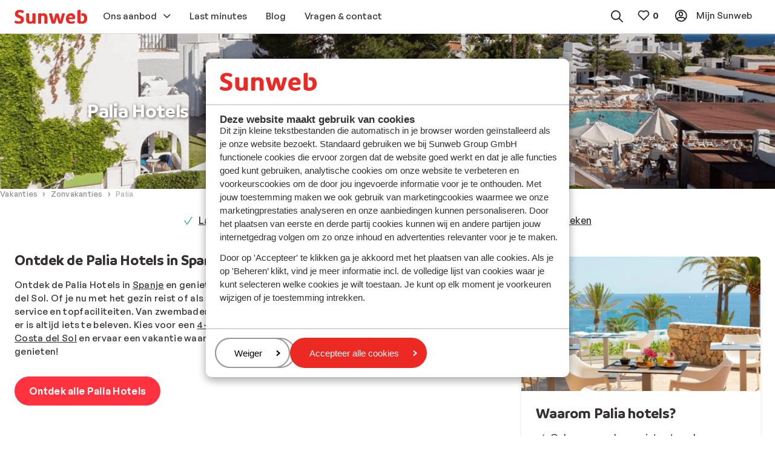

--- FILE ---
content_type: text/html; charset=utf-8
request_url: https://www.sunweb.nl/vakantie/palia
body_size: 43354
content:
<!DOCTYPE html><html lang="nl"><head><script type="text/javascript">
;window.NREUM||(NREUM={});NREUM.init={distributed_tracing:{enabled:true},privacy:{cookies_enabled:true},ajax:{deny_list:["bam.nr-data.net"]}};

;NREUM.loader_config={accountID:"815571",trustKey:"815571",agentID:"144427301",licenseKey:"NRBR-2847af3845eec803734",applicationID:"138116895"};
;NREUM.info={beacon:"bam.nr-data.net",errorBeacon:"bam.nr-data.net",licenseKey:"NRBR-2847af3845eec803734",applicationID:"138116895",sa:1};
;/*! For license information please see nr-loader-spa-1.251.1.min.js.LICENSE.txt */
(()=>{var e,t,r={234:(e,t,r)=>{"use strict";r.d(t,{P_:()=>m,Mt:()=>b,C5:()=>s,DL:()=>w,OP:()=>D,lF:()=>O,Yu:()=>E,Dg:()=>v,CX:()=>c,GE:()=>x,sU:()=>N});var n=r(8632),i=r(9567);const o={beacon:n.ce.beacon,errorBeacon:n.ce.errorBeacon,licenseKey:void 0,applicationID:void 0,sa:void 0,queueTime:void 0,applicationTime:void 0,ttGuid:void 0,user:void 0,account:void 0,product:void 0,extra:void 0,jsAttributes:{},userAttributes:void 0,atts:void 0,transactionName:void 0,tNamePlain:void 0},a={};function s(e){if(!e)throw new Error("All info objects require an agent identifier!");if(!a[e])throw new Error("Info for ".concat(e," was never set"));return a[e]}function c(e,t){if(!e)throw new Error("All info objects require an agent identifier!");a[e]=(0,i.D)(t,o);const r=(0,n.ek)(e);r&&(r.info=a[e])}const u=e=>{if(!e||"string"!=typeof e)return!1;try{document.createDocumentFragment().querySelector(e)}catch{return!1}return!0};var d=r(7056),l=r(50);const f="[data-nr-mask]",h=()=>{const e={mask_selector:"*",block_selector:"[data-nr-block]",mask_input_options:{color:!1,date:!1,"datetime-local":!1,email:!1,month:!1,number:!1,range:!1,search:!1,tel:!1,text:!1,time:!1,url:!1,week:!1,textarea:!1,select:!1,password:!0}};return{feature_flags:[],proxy:{assets:void 0,beacon:void 0},privacy:{cookies_enabled:!0},ajax:{deny_list:void 0,block_internal:!0,enabled:!0,harvestTimeSeconds:10,autoStart:!0},distributed_tracing:{enabled:void 0,exclude_newrelic_header:void 0,cors_use_newrelic_header:void 0,cors_use_tracecontext_headers:void 0,allowed_origins:void 0},session:{domain:void 0,expiresMs:d.oD,inactiveMs:d.Hb},ssl:void 0,obfuscate:void 0,jserrors:{enabled:!0,harvestTimeSeconds:10,autoStart:!0},metrics:{enabled:!0,autoStart:!0},page_action:{enabled:!0,harvestTimeSeconds:30,autoStart:!0},page_view_event:{enabled:!0,autoStart:!0},page_view_timing:{enabled:!0,harvestTimeSeconds:30,long_task:!1,autoStart:!0},session_trace:{enabled:!0,harvestTimeSeconds:10,autoStart:!0},harvest:{tooManyRequestsDelay:60},session_replay:{autoStart:!0,enabled:!1,harvestTimeSeconds:60,sampling_rate:50,error_sampling_rate:50,collect_fonts:!1,inline_images:!1,inline_stylesheet:!0,mask_all_inputs:!0,get mask_text_selector(){return e.mask_selector},set mask_text_selector(t){u(t)?e.mask_selector="".concat(t,",").concat(f):""===t||null===t?e.mask_selector=f:(0,l.Z)("An invalid session_replay.mask_selector was provided. '*' will be used.",t)},get block_class(){return"nr-block"},get ignore_class(){return"nr-ignore"},get mask_text_class(){return"nr-mask"},get block_selector(){return e.block_selector},set block_selector(t){u(t)?e.block_selector+=",".concat(t):""!==t&&(0,l.Z)("An invalid session_replay.block_selector was provided and will not be used",t)},get mask_input_options(){return e.mask_input_options},set mask_input_options(t){t&&"object"==typeof t?e.mask_input_options={...t,password:!0}:(0,l.Z)("An invalid session_replay.mask_input_option was provided and will not be used",t)}},spa:{enabled:!0,harvestTimeSeconds:10,autoStart:!0}}},p={},g="All configuration objects require an agent identifier!";function m(e){if(!e)throw new Error(g);if(!p[e])throw new Error("Configuration for ".concat(e," was never set"));return p[e]}function v(e,t){if(!e)throw new Error(g);p[e]=(0,i.D)(t,h());const r=(0,n.ek)(e);r&&(r.init=p[e])}function b(e,t){if(!e)throw new Error(g);var r=m(e);if(r){for(var n=t.split("."),i=0;i<n.length-1;i++)if("object"!=typeof(r=r[n[i]]))return;r=r[n[n.length-1]]}return r}const y={accountID:void 0,trustKey:void 0,agentID:void 0,licenseKey:void 0,applicationID:void 0,xpid:void 0},A={};function w(e){if(!e)throw new Error("All loader-config objects require an agent identifier!");if(!A[e])throw new Error("LoaderConfig for ".concat(e," was never set"));return A[e]}function x(e,t){if(!e)throw new Error("All loader-config objects require an agent identifier!");A[e]=(0,i.D)(t,y);const r=(0,n.ek)(e);r&&(r.loader_config=A[e])}const E=(0,n.mF)().o;var _=r(385),T=r(6818);const S={buildEnv:T.Re,customTransaction:void 0,disabled:!1,distMethod:T.gF,isolatedBacklog:!1,loaderType:void 0,maxBytes:3e4,offset:Math.floor(_._A?.performance?.timeOrigin||_._A?.performance?.timing?.navigationStart||Date.now()),onerror:void 0,origin:""+_._A.location,ptid:void 0,releaseIds:{},session:void 0,xhrWrappable:"function"==typeof _._A.XMLHttpRequest?.prototype?.addEventListener,version:T.q4,denyList:void 0},R={};function D(e){if(!e)throw new Error("All runtime objects require an agent identifier!");if(!R[e])throw new Error("Runtime for ".concat(e," was never set"));return R[e]}function N(e,t){if(!e)throw new Error("All runtime objects require an agent identifier!");R[e]=(0,i.D)(t,S);const r=(0,n.ek)(e);r&&(r.runtime=R[e])}function O(e){return function(e){try{const t=s(e);return!!t.licenseKey&&!!t.errorBeacon&&!!t.applicationID}catch(e){return!1}}(e)}},9567:(e,t,r)=>{"use strict";r.d(t,{D:()=>i});var n=r(50);function i(e,t){try{if(!e||"object"!=typeof e)return(0,n.Z)("Setting a Configurable requires an object as input");if(!t||"object"!=typeof t)return(0,n.Z)("Setting a Configurable requires a model to set its initial properties");const r=Object.create(Object.getPrototypeOf(t),Object.getOwnPropertyDescriptors(t)),o=0===Object.keys(r).length?e:r;for(let a in o)if(void 0!==e[a])try{Array.isArray(e[a])&&Array.isArray(t[a])?r[a]=Array.from(new Set([...e[a],...t[a]])):"object"==typeof e[a]&&"object"==typeof t[a]?r[a]=i(e[a],t[a]):r[a]=e[a]}catch(e){(0,n.Z)("An error occurred while setting a property of a Configurable",e)}return r}catch(e){(0,n.Z)("An error occured while setting a Configurable",e)}}},6818:(e,t,r)=>{"use strict";r.d(t,{Re:()=>i,gF:()=>o,lF:()=>a,q4:()=>n});const n="1.251.1",i="PROD",o="CDN",a="2.0.0-alpha.11"},385:(e,t,r)=>{"use strict";r.d(t,{FN:()=>c,IF:()=>l,LW:()=>a,Nk:()=>h,Tt:()=>u,_A:()=>o,cv:()=>p,iS:()=>s,il:()=>n,ux:()=>d,v6:()=>i,w1:()=>f});const n="undefined"!=typeof window&&!!window.document,i="undefined"!=typeof WorkerGlobalScope&&("undefined"!=typeof self&&self instanceof WorkerGlobalScope&&self.navigator instanceof WorkerNavigator||"undefined"!=typeof globalThis&&globalThis instanceof WorkerGlobalScope&&globalThis.navigator instanceof WorkerNavigator),o=n?window:"undefined"!=typeof WorkerGlobalScope&&("undefined"!=typeof self&&self instanceof WorkerGlobalScope&&self||"undefined"!=typeof globalThis&&globalThis instanceof WorkerGlobalScope&&globalThis),a="complete"===o?.document?.readyState,s=Boolean("hidden"===o?.document?.visibilityState),c=""+o?.location,u=/iPad|iPhone|iPod/.test(o.navigator?.userAgent),d=u&&"undefined"==typeof SharedWorker,l=(()=>{const e=o.navigator?.userAgent?.match(/Firefox[/\s](\d+\.\d+)/);return Array.isArray(e)&&e.length>=2?+e[1]:0})(),f=Boolean(n&&window.document.documentMode),h=!!o.navigator?.sendBeacon,p=Math.floor(o?.performance?.timeOrigin||o?.performance?.timing?.navigationStart||Date.now())},1117:(e,t,r)=>{"use strict";r.d(t,{w:()=>o});var n=r(50);const i={agentIdentifier:"",ee:void 0};class o{constructor(e){try{if("object"!=typeof e)return(0,n.Z)("shared context requires an object as input");this.sharedContext={},Object.assign(this.sharedContext,i),Object.entries(e).forEach((e=>{let[t,r]=e;Object.keys(i).includes(t)&&(this.sharedContext[t]=r)}))}catch(e){(0,n.Z)("An error occured while setting SharedContext",e)}}}},8e3:(e,t,r)=>{"use strict";r.d(t,{L:()=>d,R:()=>c});var n=r(8325),i=r(1284),o=r(4322),a=r(3325);const s={};function c(e,t){const r={staged:!1,priority:a.p[t]||0};u(e),s[e].get(t)||s[e].set(t,r)}function u(e){e&&(s[e]||(s[e]=new Map))}function d(){let e=arguments.length>0&&void 0!==arguments[0]?arguments[0]:"",t=arguments.length>1&&void 0!==arguments[1]?arguments[1]:"feature";if(u(e),!e||!s[e].get(t))return a(t);s[e].get(t).staged=!0;const r=[...s[e]];function a(t){const r=e?n.ee.get(e):n.ee,a=o.X.handlers;if(r.backlog&&a){var s=r.backlog[t],c=a[t];if(c){for(var u=0;s&&u<s.length;++u)l(s[u],c);(0,i.D)(c,(function(e,t){(0,i.D)(t,(function(t,r){r[0].on(e,r[1])}))}))}delete a[t],r.backlog[t]=null,r.emit("drain-"+t,[])}}r.every((e=>{let[t,r]=e;return r.staged}))&&(r.sort(((e,t)=>e[1].priority-t[1].priority)),r.forEach((t=>{let[r]=t;s[e].delete(r),a(r)})))}function l(e,t){var r=e[1];(0,i.D)(t[r],(function(t,r){var n=e[0];if(r[0]===n){var i=r[1],o=e[3],a=e[2];i.apply(o,a)}}))}},8325:(e,t,r)=>{"use strict";r.d(t,{A:()=>c,ee:()=>u});var n=r(8632),i=r(2210),o=r(234);class a{constructor(e){this.contextId=e}}var s=r(3117);const c="nr@context:".concat(s.a),u=function e(t,r){var n={},s={},d={},f=!1;try{f=16===r.length&&(0,o.OP)(r).isolatedBacklog}catch(e){}var h={on:g,addEventListener:g,removeEventListener:function(e,t){var r=n[e];if(!r)return;for(var i=0;i<r.length;i++)r[i]===t&&r.splice(i,1)},emit:function(e,r,n,i,o){!1!==o&&(o=!0);if(u.aborted&&!i)return;t&&o&&t.emit(e,r,n);for(var a=p(n),c=m(e),d=c.length,l=0;l<d;l++)c[l].apply(a,r);var f=b()[s[e]];f&&f.push([h,e,r,a]);return a},get:v,listeners:m,context:p,buffer:function(e,t){const r=b();if(t=t||"feature",h.aborted)return;Object.entries(e||{}).forEach((e=>{let[n,i]=e;s[i]=t,t in r||(r[t]=[])}))},abort:l,aborted:!1,isBuffering:function(e){return!!b()[s[e]]},debugId:r,backlog:f?{}:t&&"object"==typeof t.backlog?t.backlog:{}};return h;function p(e){return e&&e instanceof a?e:e?(0,i.X)(e,c,(()=>new a(c))):new a(c)}function g(e,t){n[e]=m(e).concat(t)}function m(e){return n[e]||[]}function v(t){return d[t]=d[t]||e(h,t)}function b(){return h.backlog}}(void 0,"globalEE"),d=(0,n.fP)();function l(){u.aborted=!0,u.backlog={}}d.ee||(d.ee=u)},5546:(e,t,r)=>{"use strict";r.d(t,{E:()=>n,p:()=>i});var n=r(8325).ee.get("handle");function i(e,t,r,i,o){o?(o.buffer([e],i),o.emit(e,t,r)):(n.buffer([e],i),n.emit(e,t,r))}},4322:(e,t,r)=>{"use strict";r.d(t,{X:()=>o});var n=r(5546);o.on=a;var i=o.handlers={};function o(e,t,r,o){a(o||n.E,i,e,t,r)}function a(e,t,r,i,o){o||(o="feature"),e||(e=n.E);var a=t[o]=t[o]||{};(a[r]=a[r]||[]).push([e,i])}},3239:(e,t,r)=>{"use strict";r.d(t,{bP:()=>s,iz:()=>c,m$:()=>a});var n=r(385);let i=!1,o=!1;try{const e={get passive(){return i=!0,!1},get signal(){return o=!0,!1}};n._A.addEventListener("test",null,e),n._A.removeEventListener("test",null,e)}catch(e){}function a(e,t){return i||o?{capture:!!e,passive:i,signal:t}:!!e}function s(e,t){let r=arguments.length>2&&void 0!==arguments[2]&&arguments[2],n=arguments.length>3?arguments[3]:void 0;window.addEventListener(e,t,a(r,n))}function c(e,t){let r=arguments.length>2&&void 0!==arguments[2]&&arguments[2],n=arguments.length>3?arguments[3]:void 0;document.addEventListener(e,t,a(r,n))}},3117:(e,t,r)=>{"use strict";r.d(t,{a:()=>n});const n=(0,r(4402).Rl)()},4402:(e,t,r)=>{"use strict";r.d(t,{Ht:()=>u,M:()=>c,Rl:()=>a,ky:()=>s});var n=r(385);const i="xxxxxxxx-xxxx-4xxx-yxxx-xxxxxxxxxxxx";function o(e,t){return e?15&e[t]:16*Math.random()|0}function a(){const e=n._A?.crypto||n._A?.msCrypto;let t,r=0;return e&&e.getRandomValues&&(t=e.getRandomValues(new Uint8Array(30))),i.split("").map((e=>"x"===e?o(t,r++).toString(16):"y"===e?(3&o()|8).toString(16):e)).join("")}function s(e){const t=n._A?.crypto||n._A?.msCrypto;let r,i=0;t&&t.getRandomValues&&(r=t.getRandomValues(new Uint8Array(e)));const a=[];for(var s=0;s<e;s++)a.push(o(r,i++).toString(16));return a.join("")}function c(){return s(16)}function u(){return s(32)}},7056:(e,t,r)=>{"use strict";r.d(t,{Bq:()=>n,Hb:()=>o,IK:()=>c,oD:()=>i,uT:()=>s,wO:()=>a});const n="NRBA",i=144e5,o=18e5,a={PAUSE:"session-pause",RESET:"session-reset",RESUME:"session-resume",UPDATE:"session-update"},s={SAME_TAB:"same-tab",CROSS_TAB:"cross-tab"},c={OFF:0,FULL:1,ERROR:2}},7894:(e,t,r)=>{"use strict";function n(){return Math.round(performance.now())}r.d(t,{z:()=>n})},7243:(e,t,r)=>{"use strict";r.d(t,{e:()=>i});var n=r(385);function i(e){if(0===(e||"").indexOf("data:"))return{protocol:"data"};try{const t=new URL(e,location.href),r={port:t.port,hostname:t.hostname,pathname:t.pathname,search:t.search,protocol:t.protocol.slice(0,t.protocol.indexOf(":")),sameOrigin:t.protocol===n._A?.location?.protocol&&t.host===n._A?.location?.host};return r.port&&""!==r.port||("http:"===t.protocol&&(r.port="80"),"https:"===t.protocol&&(r.port="443")),r.pathname&&""!==r.pathname?r.pathname.startsWith("/")||(r.pathname="/".concat(r.pathname)):r.pathname="/",r}catch(e){return{}}}},50:(e,t,r)=>{"use strict";function n(e,t){"function"==typeof console.warn&&(console.warn("New Relic: ".concat(e)),t&&console.warn(t))}r.d(t,{Z:()=>n})},2825:(e,t,r)=>{"use strict";r.d(t,{N:()=>d,T:()=>l});var n=r(8325),i=r(5546),o=r(3325),a=r(385);const s="newrelic";const c={stn:[o.D.sessionTrace],err:[o.D.jserrors,o.D.metrics],ins:[o.D.pageAction],spa:[o.D.spa],sr:[o.D.sessionReplay,o.D.sessionTrace]},u=new Set;function d(e,t){const r=n.ee.get(t);e&&"object"==typeof e&&(u.has(t)||(Object.entries(e).forEach((e=>{let[t,n]=e;c[t]?c[t].forEach((e=>{n?(0,i.p)("feat-"+t,[],void 0,e,r):(0,i.p)("block-"+t,[],void 0,e,r),(0,i.p)("rumresp-"+t,[Boolean(n)],void 0,e,r)})):n&&(0,i.p)("feat-"+t,[],void 0,void 0,r),l[t]=Boolean(n)})),Object.keys(c).forEach((e=>{void 0===l[e]&&(c[e]?.forEach((t=>(0,i.p)("rumresp-"+e,[!1],void 0,t,r))),l[e]=!1)})),u.add(t),function(){let e=arguments.length>0&&void 0!==arguments[0]?arguments[0]:{};try{a._A.dispatchEvent(new CustomEvent(s,{detail:e}))}catch(e){}}({loaded:!0})))}const l={}},2210:(e,t,r)=>{"use strict";r.d(t,{X:()=>i});var n=Object.prototype.hasOwnProperty;function i(e,t,r){if(n.call(e,t))return e[t];var i=r();if(Object.defineProperty&&Object.keys)try{return Object.defineProperty(e,t,{value:i,writable:!0,enumerable:!1}),i}catch(e){}return e[t]=i,i}},1284:(e,t,r)=>{"use strict";r.d(t,{D:()=>n});const n=(e,t)=>Object.entries(e||{}).map((e=>{let[r,n]=e;return t(r,n)}))},4351:(e,t,r)=>{"use strict";r.d(t,{P:()=>o});var n=r(8325);const i=()=>{const e=new WeakSet;return(t,r)=>{if("object"==typeof r&&null!==r){if(e.has(r))return;e.add(r)}return r}};function o(e){try{return JSON.stringify(e,i())}catch(e){try{n.ee.emit("internal-error",[e])}catch(e){}}}},3960:(e,t,r)=>{"use strict";r.d(t,{KB:()=>a,b2:()=>o});var n=r(3239);function i(){return"undefined"==typeof document||"complete"===document.readyState}function o(e,t){if(i())return e();(0,n.bP)("load",e,t)}function a(e){if(i())return e();(0,n.iz)("DOMContentLoaded",e)}},8632:(e,t,r)=>{"use strict";r.d(t,{EZ:()=>d,ce:()=>o,ek:()=>u,fP:()=>a,gG:()=>l,h5:()=>c,mF:()=>s});var n=r(7894),i=r(385);const o={beacon:"bam.nr-data.net",errorBeacon:"bam.nr-data.net"};function a(){return i._A.NREUM||(i._A.NREUM={}),void 0===i._A.newrelic&&(i._A.newrelic=i._A.NREUM),i._A.NREUM}function s(){let e=a();return e.o||(e.o={ST:i._A.setTimeout,SI:i._A.setImmediate,CT:i._A.clearTimeout,XHR:i._A.XMLHttpRequest,REQ:i._A.Request,EV:i._A.Event,PR:i._A.Promise,MO:i._A.MutationObserver,FETCH:i._A.fetch}),e}function c(e,t){let r=a();r.initializedAgents??={},t.initializedAt={ms:(0,n.z)(),date:new Date},r.initializedAgents[e]=t}function u(e){let t=a();return t.initializedAgents?.[e]}function d(e,t){a()[e]=t}function l(){return function(){let e=a();const t=e.info||{};e.info={beacon:o.beacon,errorBeacon:o.errorBeacon,...t}}(),function(){let e=a();const t=e.init||{};e.init={...t}}(),s(),function(){let e=a();const t=e.loader_config||{};e.loader_config={...t}}(),a()}},7956:(e,t,r)=>{"use strict";r.d(t,{N:()=>i});var n=r(3239);function i(e){let t=arguments.length>1&&void 0!==arguments[1]&&arguments[1],r=arguments.length>2?arguments[2]:void 0,i=arguments.length>3?arguments[3]:void 0;(0,n.iz)("visibilitychange",(function(){if(t)return void("hidden"===document.visibilityState&&e());e(document.visibilityState)}),r,i)}},1214:(e,t,r)=>{"use strict";r.d(t,{em:()=>b,u5:()=>R,QU:()=>O,_L:()=>C,Gm:()=>M,Lg:()=>L,BV:()=>Z,Kf:()=>Y});var n=r(8325),i=r(3117);const o="nr@original:".concat(i.a);var a=Object.prototype.hasOwnProperty,s=!1;function c(e,t){return e||(e=n.ee),r.inPlace=function(e,t,n,i,o){n||(n="");const a="-"===n.charAt(0);for(let s=0;s<t.length;s++){const c=t[s],u=e[c];d(u)||(e[c]=r(u,a?c+n:n,i,c,o))}},r.flag=o,r;function r(t,r,n,s,c){return d(t)?t:(r||(r=""),nrWrapper[o]=t,function(e,t,r){if(Object.defineProperty&&Object.keys)try{return Object.keys(e).forEach((function(r){Object.defineProperty(t,r,{get:function(){return e[r]},set:function(t){return e[r]=t,t}})})),t}catch(e){u([e],r)}for(var n in e)a.call(e,n)&&(t[n]=e[n])}(t,nrWrapper,e),nrWrapper);function nrWrapper(){var o,a,d,l;try{a=this,o=[...arguments],d="function"==typeof n?n(o,a):n||{}}catch(t){u([t,"",[o,a,s],d],e)}i(r+"start",[o,a,s],d,c);try{return l=t.apply(a,o)}catch(e){throw i(r+"err",[o,a,e],d,c),e}finally{i(r+"end",[o,a,l],d,c)}}}function i(r,n,i,o){if(!s||t){var a=s;s=!0;try{e.emit(r,n,i,t,o)}catch(t){u([t,r,n,i],e)}s=a}}}function u(e,t){t||(t=n.ee);try{t.emit("internal-error",e)}catch(e){}}function d(e){return!(e&&"function"==typeof e&&e.apply&&!e[o])}var l=r(2210),f=r(385);const h={},p=f._A.XMLHttpRequest,g="addEventListener",m="removeEventListener",v="nr@wrapped:".concat(n.A);function b(e){var t=function(e){return(e||n.ee).get("events")}(e);if(h[t.debugId]++)return t;h[t.debugId]=1;var r=c(t,!0);function i(e){r.inPlace(e,[g,m],"-",o)}function o(e,t){return e[1]}return"getPrototypeOf"in Object&&(f.il&&y(document,i),y(f._A,i),y(p.prototype,i)),t.on(g+"-start",(function(e,t){var n=e[1];if(null!==n&&("function"==typeof n||"object"==typeof n)){var i=(0,l.X)(n,v,(function(){var e={object:function(){if("function"!=typeof n.handleEvent)return;return n.handleEvent.apply(n,arguments)},function:n}[typeof n];return e?r(e,"fn-",null,e.name||"anonymous"):n}));this.wrapped=e[1]=i}})),t.on(m+"-start",(function(e){e[1]=this.wrapped||e[1]})),t}function y(e,t){let r=e;for(;"object"==typeof r&&!Object.prototype.hasOwnProperty.call(r,g);)r=Object.getPrototypeOf(r);for(var n=arguments.length,i=new Array(n>2?n-2:0),o=2;o<n;o++)i[o-2]=arguments[o];r&&t(r,...i)}var A="fetch-",w=A+"body-",x=["arrayBuffer","blob","json","text","formData"],E=f._A.Request,_=f._A.Response,T="prototype";const S={};function R(e){const t=function(e){return(e||n.ee).get("fetch")}(e);if(!(E&&_&&f._A.fetch))return t;if(S[t.debugId]++)return t;function r(e,r,i){var o=e[r];"function"==typeof o&&(e[r]=function(){var e,r=[...arguments],a={};t.emit(i+"before-start",[r],a),a[n.A]&&a[n.A].dt&&(e=a[n.A].dt);var s=o.apply(this,r);return t.emit(i+"start",[r,e],s),s.then((function(e){return t.emit(i+"end",[null,e],s),e}),(function(e){throw t.emit(i+"end",[e],s),e}))})}return S[t.debugId]=1,x.forEach((e=>{r(E[T],e,w),r(_[T],e,w)})),r(f._A,"fetch",A),t.on(A+"end",(function(e,r){var n=this;if(r){var i=r.headers.get("content-length");null!==i&&(n.rxSize=i),t.emit(A+"done",[null,r],n)}else t.emit(A+"done",[e],n)})),t}const D={},N=["pushState","replaceState"];function O(e){const t=function(e){return(e||n.ee).get("history")}(e);return!f.il||D[t.debugId]++||(D[t.debugId]=1,c(t).inPlace(window.history,N,"-")),t}var I=r(3239);const j={},P=["appendChild","insertBefore","replaceChild"];function C(e){const t=function(e){return(e||n.ee).get("jsonp")}(e);if(!f.il||j[t.debugId])return t;j[t.debugId]=!0;var r=c(t),i=/[?&](?:callback|cb)=([^&#]+)/,o=/(.*)\.([^.]+)/,a=/^(\w+)(\.|$)(.*)$/;function s(e,t){if(!e)return t;const r=e.match(a),n=r[1];return s(r[3],t[n])}return r.inPlace(Node.prototype,P,"dom-"),t.on("dom-start",(function(e){!function(e){if(!e||"string"!=typeof e.nodeName||"script"!==e.nodeName.toLowerCase())return;if("function"!=typeof e.addEventListener)return;var n=(a=e.src,c=a.match(i),c?c[1]:null);var a,c;if(!n)return;var u=function(e){var t=e.match(o);if(t&&t.length>=3)return{key:t[2],parent:s(t[1],window)};return{key:e,parent:window}}(n);if("function"!=typeof u.parent[u.key])return;var d={};function l(){t.emit("jsonp-end",[],d),e.removeEventListener("load",l,(0,I.m$)(!1)),e.removeEventListener("error",f,(0,I.m$)(!1))}function f(){t.emit("jsonp-error",[],d),t.emit("jsonp-end",[],d),e.removeEventListener("load",l,(0,I.m$)(!1)),e.removeEventListener("error",f,(0,I.m$)(!1))}r.inPlace(u.parent,[u.key],"cb-",d),e.addEventListener("load",l,(0,I.m$)(!1)),e.addEventListener("error",f,(0,I.m$)(!1)),t.emit("new-jsonp",[e.src],d)}(e[0])})),t}const k={};function M(e){const t=function(e){return(e||n.ee).get("mutation")}(e);if(!f.il||k[t.debugId])return t;k[t.debugId]=!0;var r=c(t),i=f._A.MutationObserver;return i&&(window.MutationObserver=function(e){return this instanceof i?new i(r(e,"fn-")):i.apply(this,arguments)},MutationObserver.prototype=i.prototype),t}const H={};function L(e){const t=function(e){return(e||n.ee).get("promise")}(e);if(H[t.debugId])return t;H[t.debugId]=!0;var r=t.context,i=c(t),a=f._A.Promise;return a&&function(){function e(r){var n=t.context(),o=i(r,"executor-",n,null,!1);const s=Reflect.construct(a,[o],e);return t.context(s).getCtx=function(){return n},s}f._A.Promise=e,Object.defineProperty(e,"name",{value:"Promise"}),e.toString=function(){return a.toString()},Object.setPrototypeOf(e,a),["all","race"].forEach((function(r){const n=a[r];e[r]=function(e){let i=!1;[...e||[]].forEach((e=>{this.resolve(e).then(a("all"===r),a(!1))}));const o=n.apply(this,arguments);return o;function a(e){return function(){t.emit("propagate",[null,!i],o,!1,!1),i=i||!e}}}})),["resolve","reject"].forEach((function(r){const n=a[r];e[r]=function(e){const r=n.apply(this,arguments);return e!==r&&t.emit("propagate",[e,!0],r,!1,!1),r}})),e.prototype=a.prototype;const n=a.prototype.then;a.prototype.then=function(){var e=this,o=r(e);o.promise=e;for(var a=arguments.length,s=new Array(a),c=0;c<a;c++)s[c]=arguments[c];s[0]=i(s[0],"cb-",o,null,!1),s[1]=i(s[1],"cb-",o,null,!1);const u=n.apply(this,s);return o.nextPromise=u,t.emit("propagate",[e,!0],u,!1,!1),u},a.prototype.then[o]=n,t.on("executor-start",(function(e){e[0]=i(e[0],"resolve-",this,null,!1),e[1]=i(e[1],"resolve-",this,null,!1)})),t.on("executor-err",(function(e,t,r){e[1](r)})),t.on("cb-end",(function(e,r,n){t.emit("propagate",[n,!0],this.nextPromise,!1,!1)})),t.on("propagate",(function(e,r,n){this.getCtx&&!r||(this.getCtx=function(){if(e instanceof Promise)var r=t.context(e);return r&&r.getCtx?r.getCtx():this})}))}(),t}const z={},F="setTimeout",B="setInterval",U="clearTimeout",V="-start",q="-",G=[F,"setImmediate",B,U,"clearImmediate"];function Z(e){const t=function(e){return(e||n.ee).get("timer")}(e);if(z[t.debugId]++)return t;z[t.debugId]=1;var r=c(t);return r.inPlace(f._A,G.slice(0,2),F+q),r.inPlace(f._A,G.slice(2,3),B+q),r.inPlace(f._A,G.slice(3),U+q),t.on(B+V,(function(e,t,n){e[0]=r(e[0],"fn-",null,n)})),t.on(F+V,(function(e,t,n){this.method=n,this.timerDuration=isNaN(e[1])?0:+e[1],e[0]=r(e[0],"fn-",this,n)})),t}var W=r(50);const X={},K=["open","send"];function Y(e){var t=e||n.ee;const r=function(e){return(e||n.ee).get("xhr")}(t);if(X[r.debugId]++)return r;X[r.debugId]=1,b(t);var i=c(r),o=f._A.XMLHttpRequest,a=f._A.MutationObserver,s=f._A.Promise,u=f._A.setInterval,d="readystatechange",l=["onload","onerror","onabort","onloadstart","onloadend","onprogress","ontimeout"],h=[],p=f._A.XMLHttpRequest=function(e){const t=new o(e),n=r.context(t);try{r.emit("new-xhr",[t],n),t.addEventListener(d,(a=n,function(){var e=this;e.readyState>3&&!a.resolved&&(a.resolved=!0,r.emit("xhr-resolved",[],e)),i.inPlace(e,l,"fn-",w)}),(0,I.m$)(!1))}catch(e){(0,W.Z)("An error occurred while intercepting XHR",e);try{r.emit("internal-error",[e])}catch(e){}}var a;return t};function g(e,t){i.inPlace(t,["onreadystatechange"],"fn-",w)}if(function(e,t){for(var r in e)t[r]=e[r]}(o,p),p.prototype=o.prototype,i.inPlace(p.prototype,K,"-xhr-",w),r.on("send-xhr-start",(function(e,t){g(e,t),function(e){h.push(e),a&&(m?m.then(A):u?u(A):(v=-v,y.data=v))}(t)})),r.on("open-xhr-start",g),a){var m=s&&s.resolve();if(!u&&!s){var v=1,y=document.createTextNode(v);new a(A).observe(y,{characterData:!0})}}else t.on("fn-end",(function(e){e[0]&&e[0].type===d||A()}));function A(){for(var e=0;e<h.length;e++)g(0,h[e]);h.length&&(h=[])}function w(e,t){return t}return r}},7825:(e,t,r)=>{"use strict";r.d(t,{t:()=>n});const n=r(3325).D.ajax},6660:(e,t,r)=>{"use strict";r.d(t,{t:()=>n});const n=r(3325).D.jserrors},3081:(e,t,r)=>{"use strict";r.d(t,{gF:()=>o,mY:()=>i,t9:()=>n,vz:()=>s,xS:()=>a});const n=r(3325).D.metrics,i="sm",o="cm",a="storeSupportabilityMetrics",s="storeEventMetrics"},4649:(e,t,r)=>{"use strict";r.d(t,{t:()=>n});const n=r(3325).D.pageAction},7633:(e,t,r)=>{"use strict";r.d(t,{t:()=>n});const n=r(3325).D.pageViewEvent},9251:(e,t,r)=>{"use strict";r.d(t,{t:()=>n});const n=r(3325).D.pageViewTiming},7144:(e,t,r)=>{"use strict";r.d(t,{J0:()=>l,Mi:()=>d,Vb:()=>o,Ye:()=>s,fm:()=>c,i9:()=>a,t9:()=>i,u0:()=>u});var n=r(7056);const i=r(3325).D.sessionReplay,o=.12,a={DomContentLoaded:0,Load:1,FullSnapshot:2,IncrementalSnapshot:3,Meta:4,Custom:5},s=1e6,c=64e3,u={[n.IK.ERROR]:15e3,[n.IK.FULL]:3e5,[n.IK.OFF]:0},d={RESET:{message:"Session was reset",sm:"Reset"},IMPORT:{message:"Recorder failed to import",sm:"Import"},TOO_MANY:{message:"429: Too Many Requests",sm:"Too-Many"},TOO_BIG:{message:"Payload was too large",sm:"Too-Big"},CROSS_TAB:{message:"Session Entity was set to OFF on another tab",sm:"Cross-Tab"},ENTITLEMENTS:{message:"Session Replay is not allowed and will not be started",sm:"Entitlement"}},l=5e3},3614:(e,t,r)=>{"use strict";r.d(t,{BST_RESOURCE:()=>i,END:()=>s,FEATURE_NAME:()=>n,FN_END:()=>u,FN_START:()=>c,PUSH_STATE:()=>d,RESOURCE:()=>o,START:()=>a});const n=r(3325).D.sessionTrace,i="bstResource",o="resource",a="-start",s="-end",c="fn"+a,u="fn"+s,d="pushState"},7836:(e,t,r)=>{"use strict";r.d(t,{BODY:()=>x,CB_END:()=>E,CB_START:()=>u,END:()=>w,FEATURE_NAME:()=>i,FETCH:()=>T,FETCH_BODY:()=>v,FETCH_DONE:()=>m,FETCH_START:()=>g,FN_END:()=>c,FN_START:()=>s,INTERACTION:()=>f,INTERACTION_API:()=>d,INTERACTION_EVENTS:()=>o,JSONP_END:()=>b,JSONP_NODE:()=>p,JS_TIME:()=>_,MAX_TIMER_BUDGET:()=>a,REMAINING:()=>l,SPA_NODE:()=>h,START:()=>A,originalSetTimeout:()=>y});var n=r(234);const i=r(3325).D.spa,o=["click","submit","keypress","keydown","keyup","change"],a=999,s="fn-start",c="fn-end",u="cb-start",d="api-ixn-",l="remaining",f="interaction",h="spaNode",p="jsonpNode",g="fetch-start",m="fetch-done",v="fetch-body-",b="jsonp-end",y=n.Yu.ST,A="-start",w="-end",x="-body",E="cb"+w,_="jsTime",T="fetch"},5938:(e,t,r)=>{"use strict";r.d(t,{W:()=>i});var n=r(8325);class i{constructor(e,t,r){this.agentIdentifier=e,this.aggregator=t,this.ee=n.ee.get(e),this.featureName=r,this.blocked=!1}}},7530:(e,t,r)=>{"use strict";r.d(t,{j:()=>b});var n=r(3325),i=r(234),o=r(5546),a=r(8325),s=r(7894),c=r(8e3),u=r(3960),d=r(385),l=r(50),f=r(3081),h=r(8632);function p(){const e=(0,h.gG)();["setErrorHandler","finished","addToTrace","addRelease","addPageAction","setCurrentRouteName","setPageViewName","setCustomAttribute","interaction","noticeError","setUserId","setApplicationVersion","start","recordReplay","pauseReplay"].forEach((t=>{e[t]=function(){for(var r=arguments.length,n=new Array(r),i=0;i<r;i++)n[i]=arguments[i];return function(t){for(var r=arguments.length,n=new Array(r>1?r-1:0),i=1;i<r;i++)n[i-1]=arguments[i];let o=[];return Object.values(e.initializedAgents).forEach((e=>{e.exposed&&e.api[t]&&o.push(e.api[t](...n))})),o.length>1?o:o[0]}(t,...n)}}))}var g=r(2825);const m=e=>{const t=e.startsWith("http");e+="/",r.p=t?e:"https://"+e};let v=!1;function b(e){let t=arguments.length>1&&void 0!==arguments[1]?arguments[1]:{},b=arguments.length>2?arguments[2]:void 0,y=arguments.length>3?arguments[3]:void 0,{init:A,info:w,loader_config:x,runtime:E={loaderType:b},exposed:_=!0}=t;const T=(0,h.gG)();w||(A=T.init,w=T.info,x=T.loader_config),(0,i.Dg)(e.agentIdentifier,A||{}),(0,i.GE)(e.agentIdentifier,x||{}),w.jsAttributes??={},d.v6&&(w.jsAttributes.isWorker=!0),(0,i.CX)(e.agentIdentifier,w);const S=(0,i.P_)(e.agentIdentifier),R=[w.beacon,w.errorBeacon];v||(S.proxy.assets&&(m(S.proxy.assets),R.push(S.proxy.assets)),S.proxy.beacon&&R.push(S.proxy.beacon),p(),(0,h.EZ)("activatedFeatures",g.T)),E.denyList=[...S.ajax.deny_list||[],...S.ajax.block_internal?R:[]],(0,i.sU)(e.agentIdentifier,E),void 0===e.api&&(e.api=function(e,t){t||(0,c.R)(e,"api");const h={};var p=a.ee.get(e),g=p.get("tracer"),m="api-",v=m+"ixn-";function b(t,r,n,o){const a=(0,i.C5)(e);return null===r?delete a.jsAttributes[t]:(0,i.CX)(e,{...a,jsAttributes:{...a.jsAttributes,[t]:r}}),w(m,n,!0,o||null===r?"session":void 0)(t,r)}function y(){}["setErrorHandler","finished","addToTrace","addRelease"].forEach((e=>{h[e]=w(m,e,!0,"api")})),h.addPageAction=w(m,"addPageAction",!0,n.D.pageAction),h.setCurrentRouteName=w(m,"routeName",!0,n.D.spa),h.setPageViewName=function(t,r){if("string"==typeof t)return"/"!==t.charAt(0)&&(t="/"+t),(0,i.OP)(e).customTransaction=(r||"http://custom.transaction")+t,w(m,"setPageViewName",!0)()},h.setCustomAttribute=function(e,t){let r=arguments.length>2&&void 0!==arguments[2]&&arguments[2];if("string"==typeof e){if(["string","number","boolean"].includes(typeof t)||null===t)return b(e,t,"setCustomAttribute",r);(0,l.Z)("Failed to execute setCustomAttribute.\nNon-null value must be a string, number or boolean type, but a type of <".concat(typeof t,"> was provided."))}else(0,l.Z)("Failed to execute setCustomAttribute.\nName must be a string type, but a type of <".concat(typeof e,"> was provided."))},h.setUserId=function(e){if("string"==typeof e||null===e)return b("enduser.id",e,"setUserId",!0);(0,l.Z)("Failed to execute setUserId.\nNon-null value must be a string type, but a type of <".concat(typeof e,"> was provided."))},h.setApplicationVersion=function(e){if("string"==typeof e||null===e)return b("application.version",e,"setApplicationVersion",!1);(0,l.Z)("Failed to execute setApplicationVersion. Expected <String | null>, but got <".concat(typeof e,">."))},h.start=e=>{try{const t=e?"defined":"undefined";(0,o.p)(f.xS,["API/start/".concat(t,"/called")],void 0,n.D.metrics,p);const r=Object.values(n.D);if(void 0===e)e=r;else{if((e=Array.isArray(e)&&e.length?e:[e]).some((e=>!r.includes(e))))return(0,l.Z)("Invalid feature name supplied. Acceptable feature names are: ".concat(r));e.includes(n.D.pageViewEvent)||e.push(n.D.pageViewEvent)}e.forEach((e=>{p.emit("".concat(e,"-opt-in"))}))}catch(e){(0,l.Z)("An unexpected issue occurred",e)}},h.recordReplay=function(){(0,o.p)(f.xS,["API/recordReplay/called"],void 0,n.D.metrics,p),(0,o.p)("recordReplay",[],void 0,n.D.sessionReplay,p)},h.pauseReplay=function(){(0,o.p)(f.xS,["API/pauseReplay/called"],void 0,n.D.metrics,p),(0,o.p)("pauseReplay",[],void 0,n.D.sessionReplay,p)},h.interaction=function(){return(new y).get()};var A=y.prototype={createTracer:function(e,t){var r={},i=this,a="function"==typeof t;return(0,o.p)(f.xS,["API/createTracer/called"],void 0,n.D.metrics,p),(0,o.p)(v+"tracer",[(0,s.z)(),e,r],i,n.D.spa,p),function(){if(g.emit((a?"":"no-")+"fn-start",[(0,s.z)(),i,a],r),a)try{return t.apply(this,arguments)}catch(e){throw g.emit("fn-err",[arguments,this,e],r),e}finally{g.emit("fn-end",[(0,s.z)()],r)}}}};function w(e,t,r,i){return function(){return(0,o.p)(f.xS,["API/"+t+"/called"],void 0,n.D.metrics,p),i&&(0,o.p)(e+t,[(0,s.z)(),...arguments],r?null:this,i,p),r?void 0:this}}function x(){r.e(111).then(r.bind(r,7438)).then((t=>{let{setAPI:r}=t;r(e),(0,c.L)(e,"api")})).catch((()=>(0,l.Z)("Downloading runtime APIs failed...")))}return["actionText","setName","setAttribute","save","ignore","onEnd","getContext","end","get"].forEach((e=>{A[e]=w(v,e,void 0,n.D.spa)})),h.noticeError=function(e,t){"string"==typeof e&&(e=new Error(e)),(0,o.p)(f.xS,["API/noticeError/called"],void 0,n.D.metrics,p),(0,o.p)("err",[e,(0,s.z)(),!1,t],void 0,n.D.jserrors,p)},d.il?(0,u.b2)((()=>x()),!0):x(),h}(e.agentIdentifier,y)),void 0===e.exposed&&(e.exposed=_),v=!0}},1926:(e,t,r)=>{r.nc=(()=>{try{return document?.currentScript?.nonce}catch(e){}return""})()},3325:(e,t,r)=>{"use strict";r.d(t,{D:()=>n,p:()=>i});const n={ajax:"ajax",jserrors:"jserrors",metrics:"metrics",pageAction:"page_action",pageViewEvent:"page_view_event",pageViewTiming:"page_view_timing",sessionReplay:"session_replay",sessionTrace:"session_trace",spa:"spa"},i={[n.pageViewEvent]:1,[n.pageViewTiming]:2,[n.metrics]:3,[n.jserrors]:4,[n.ajax]:5,[n.sessionTrace]:6,[n.pageAction]:7,[n.spa]:8,[n.sessionReplay]:9}}},n={};function i(e){var t=n[e];if(void 0!==t)return t.exports;var o=n[e]={exports:{}};return r[e](o,o.exports,i),o.exports}i.m=r,i.d=(e,t)=>{for(var r in t)i.o(t,r)&&!i.o(e,r)&&Object.defineProperty(e,r,{enumerable:!0,get:t[r]})},i.f={},i.e=e=>Promise.all(Object.keys(i.f).reduce(((t,r)=>(i.f[r](e,t),t)),[])),i.u=e=>({111:"nr-spa",164:"nr-spa-compressor",433:"nr-spa-recorder"}[e]+"-1.251.1.min.js"),i.o=(e,t)=>Object.prototype.hasOwnProperty.call(e,t),e={},t="NRBA-1.251.1.PROD:",i.l=(r,n,o,a)=>{if(e[r])e[r].push(n);else{var s,c;if(void 0!==o)for(var u=document.getElementsByTagName("script"),d=0;d<u.length;d++){var l=u[d];if(l.getAttribute("src")==r||l.getAttribute("data-webpack")==t+o){s=l;break}}if(!s){c=!0;var f={111:"sha512-lCY4+B0gOT0jVtMbaDU0ri7coukTGr4YSIrFnYCbNcvlKoBWZ5lEMC3pnQbfFRHmqU9ClOHO1zeM7zl3Bpi8lg==",433:"sha512-uSk6ex6Q5btbEC3Fd9ucXsXT/MfYs9nSwrApEySzfsKG5WHfu74lzjBZOw2ou+AfTHUFLXX7zUhG8T18KvZDQQ==",164:"sha512-69slZTW/5YZ/pY5zE0I3TCiV/tXwxGlT/pOzl7BgweR1maJ+C+doWoTbPHgKP1SrTS/0sZHb5fgMScLDwVDkqw=="};(s=document.createElement("script")).charset="utf-8",s.timeout=120,i.nc&&s.setAttribute("nonce",i.nc),s.setAttribute("data-webpack",t+o),s.src=r,0!==s.src.indexOf(window.location.origin+"/")&&(s.crossOrigin="anonymous"),f[a]&&(s.integrity=f[a])}e[r]=[n];var h=(t,n)=>{s.onerror=s.onload=null,clearTimeout(p);var i=e[r];if(delete e[r],s.parentNode&&s.parentNode.removeChild(s),i&&i.forEach((e=>e(n))),t)return t(n)},p=setTimeout(h.bind(null,void 0,{type:"timeout",target:s}),12e4);s.onerror=h.bind(null,s.onerror),s.onload=h.bind(null,s.onload),c&&document.head.appendChild(s)}},i.r=e=>{"undefined"!=typeof Symbol&&Symbol.toStringTag&&Object.defineProperty(e,Symbol.toStringTag,{value:"Module"}),Object.defineProperty(e,"__esModule",{value:!0})},i.p="https://js-agent.newrelic.com/",(()=>{var e={801:0,92:0};i.f.j=(t,r)=>{var n=i.o(e,t)?e[t]:void 0;if(0!==n)if(n)r.push(n[2]);else{var o=new Promise(((r,i)=>n=e[t]=[r,i]));r.push(n[2]=o);var a=i.p+i.u(t),s=new Error;i.l(a,(r=>{if(i.o(e,t)&&(0!==(n=e[t])&&(e[t]=void 0),n)){var o=r&&("load"===r.type?"missing":r.type),a=r&&r.target&&r.target.src;s.message="Loading chunk "+t+" failed.\n("+o+": "+a+")",s.name="ChunkLoadError",s.type=o,s.request=a,n[1](s)}}),"chunk-"+t,t)}};var t=(t,r)=>{var n,o,[a,s,c]=r,u=0;if(a.some((t=>0!==e[t]))){for(n in s)i.o(s,n)&&(i.m[n]=s[n]);if(c)c(i)}for(t&&t(r);u<a.length;u++)o=a[u],i.o(e,o)&&e[o]&&e[o][0](),e[o]=0},r=self["webpackChunk:NRBA-1.251.1.PROD"]=self["webpackChunk:NRBA-1.251.1.PROD"]||[];r.forEach(t.bind(null,0)),r.push=t.bind(null,r.push.bind(r))})(),(()=>{"use strict";i(1926);var e=i(50);class t{#e(t){for(var r=arguments.length,n=new Array(r>1?r-1:0),i=1;i<r;i++)n[i-1]=arguments[i];if("function"==typeof this.api?.[t])return this.api[t](...n);(0,e.Z)("Call to agent api ".concat(t," failed. The API is not currently initialized."))}addPageAction(e,t){return this.#e("addPageAction",e,t)}setPageViewName(e,t){return this.#e("setPageViewName",e,t)}setCustomAttribute(e,t,r){return this.#e("setCustomAttribute",e,t,r)}noticeError(e,t){return this.#e("noticeError",e,t)}setUserId(e){return this.#e("setUserId",e)}setApplicationVersion(e){return this.#e("setApplicationVersion",e)}setErrorHandler(e){return this.#e("setErrorHandler",e)}finished(e){return this.#e("finished",e)}addRelease(e,t){return this.#e("addRelease",e,t)}start(e){return this.#e("start",e)}recordReplay(){return this.#e("recordReplay")}pauseReplay(){return this.#e("pauseReplay")}addToTrace(e){return this.#e("addToTrace",e)}setCurrentRouteName(e){return this.#e("setCurrentRouteName",e)}interaction(){return this.#e("interaction")}}var r=i(3325),n=i(234);const o=Object.values(r.D);function a(e){const t={};return o.forEach((r=>{t[r]=function(e,t){return!1!==(0,n.Mt)(t,"".concat(e,".enabled"))}(r,e)})),t}var s=i(7530);var c=i(8e3),u=i(5938),d=i(3960),l=i(385);class f extends u.W{constructor(e,t,r){let i=!(arguments.length>3&&void 0!==arguments[3])||arguments[3];super(e,t,r),this.auto=i,this.abortHandler=void 0,this.featAggregate=void 0,this.onAggregateImported=void 0,!1===(0,n.Mt)(this.agentIdentifier,"".concat(this.featureName,".autoStart"))&&(this.auto=!1),this.auto&&(0,c.R)(e,r)}importAggregator(){let t=arguments.length>0&&void 0!==arguments[0]?arguments[0]:{};if(this.featAggregate)return;if(!this.auto)return void this.ee.on("".concat(this.featureName,"-opt-in"),(()=>{(0,c.R)(this.agentIdentifier,this.featureName),this.auto=!0,this.importAggregator()}));const r=l.il&&!0===(0,n.Mt)(this.agentIdentifier,"privacy.cookies_enabled");let o;this.onAggregateImported=new Promise((e=>{o=e}));const a=async()=>{let n;try{if(r){const{setupAgentSession:e}=await i.e(111).then(i.bind(i,1656));n=e(this.agentIdentifier)}}catch(t){(0,e.Z)("A problem occurred when starting up session manager. This page will not start or extend any session.",t)}try{if(!this.shouldImportAgg(this.featureName,n))return(0,c.L)(this.agentIdentifier,this.featureName),void o(!1);const{lazyFeatureLoader:e}=await i.e(111).then(i.bind(i,8582)),{Aggregate:r}=await e(this.featureName,"aggregate");this.featAggregate=new r(this.agentIdentifier,this.aggregator,t),o(!0)}catch(t){(0,e.Z)("Downloading and initializing ".concat(this.featureName," failed..."),t),this.abortHandler?.(),(0,c.L)(this.agentIdentifier,this.featureName),o(!1)}};l.il?(0,d.b2)((()=>a()),!0):a()}shouldImportAgg(e,t){return e!==r.D.sessionReplay||!!n.Yu.MO&&(!1!==(0,n.Mt)(this.agentIdentifier,"session_trace.enabled")&&(!!t?.isNew||!!t?.state.sessionReplayMode))}}var h=i(7633);class p extends f{static featureName=h.t;constructor(e,t){let r=!(arguments.length>2&&void 0!==arguments[2])||arguments[2];super(e,t,h.t,r),this.importAggregator()}}var g=i(1117),m=i(1284);class v extends g.w{constructor(e){super(e),this.aggregatedData={}}store(e,t,r,n,i){var o=this.getBucket(e,t,r,i);return o.metrics=function(e,t){t||(t={count:0});return t.count+=1,(0,m.D)(e,(function(e,r){t[e]=b(r,t[e])})),t}(n,o.metrics),o}merge(e,t,r,n,i){var o=this.getBucket(e,t,n,i);if(o.metrics){var a=o.metrics;a.count+=r.count,(0,m.D)(r,(function(e,t){if("count"!==e){var n=a[e],i=r[e];i&&!i.c?a[e]=b(i.t,n):a[e]=function(e,t){if(!t)return e;t.c||(t=y(t.t));return t.min=Math.min(e.min,t.min),t.max=Math.max(e.max,t.max),t.t+=e.t,t.sos+=e.sos,t.c+=e.c,t}(i,a[e])}}))}else o.metrics=r}storeMetric(e,t,r,n){var i=this.getBucket(e,t,r);return i.stats=b(n,i.stats),i}getBucket(e,t,r,n){this.aggregatedData[e]||(this.aggregatedData[e]={});var i=this.aggregatedData[e][t];return i||(i=this.aggregatedData[e][t]={params:r||{}},n&&(i.custom=n)),i}get(e,t){return t?this.aggregatedData[e]&&this.aggregatedData[e][t]:this.aggregatedData[e]}take(e){for(var t={},r="",n=!1,i=0;i<e.length;i++)t[r=e[i]]=A(this.aggregatedData[r]),t[r].length&&(n=!0),delete this.aggregatedData[r];return n?t:null}}function b(e,t){return null==e?function(e){e?e.c++:e={c:1};return e}(t):t?(t.c||(t=y(t.t)),t.c+=1,t.t+=e,t.sos+=e*e,e>t.max&&(t.max=e),e<t.min&&(t.min=e),t):{t:e}}function y(e){return{t:e,min:e,max:e,sos:e*e,c:1}}function A(e){return"object"!=typeof e?[]:(0,m.D)(e,w)}function w(e,t){return t}var x=i(8632),E=i(4402),_=i(4351);var T=i(5546),S=i(7956),R=i(3239),D=i(7894),N=i(9251);class O extends f{static featureName=N.t;constructor(e,t){let r=!(arguments.length>2&&void 0!==arguments[2])||arguments[2];super(e,t,N.t,r),l.il&&((0,S.N)((()=>(0,T.p)("docHidden",[(0,D.z)()],void 0,N.t,this.ee)),!0),(0,R.bP)("pagehide",(()=>(0,T.p)("winPagehide",[(0,D.z)()],void 0,N.t,this.ee))),this.importAggregator())}}var I=i(3081);class j extends f{static featureName=I.t9;constructor(e,t){let r=!(arguments.length>2&&void 0!==arguments[2])||arguments[2];super(e,t,I.t9,r),this.importAggregator()}}var P=i(6660);class C{constructor(e,t,r,n){this.name="UncaughtError",this.message=e,this.sourceURL=t,this.line=r,this.column=n}}class k extends f{static featureName=P.t;#t=new Set;constructor(e,t){let n=!(arguments.length>2&&void 0!==arguments[2])||arguments[2];super(e,t,P.t,n);try{this.removeOnAbort=new AbortController}catch(e){}this.ee.on("fn-err",((e,t,n)=>{this.abortHandler&&!this.#t.has(n)&&(this.#t.add(n),(0,T.p)("err",[this.#r(n),(0,D.z)()],void 0,r.D.jserrors,this.ee))})),this.ee.on("internal-error",(e=>{this.abortHandler&&(0,T.p)("ierr",[this.#r(e),(0,D.z)(),!0],void 0,r.D.jserrors,this.ee)})),l._A.addEventListener("unhandledrejection",(e=>{this.abortHandler&&(0,T.p)("err",[this.#n(e),(0,D.z)(),!1,{unhandledPromiseRejection:1}],void 0,r.D.jserrors,this.ee)}),(0,R.m$)(!1,this.removeOnAbort?.signal)),l._A.addEventListener("error",(e=>{this.abortHandler&&(this.#t.has(e.error)?this.#t.delete(e.error):(0,T.p)("err",[this.#i(e),(0,D.z)()],void 0,r.D.jserrors,this.ee))}),(0,R.m$)(!1,this.removeOnAbort?.signal)),this.abortHandler=this.#o,this.importAggregator()}#o(){this.removeOnAbort?.abort(),this.#t.clear(),this.abortHandler=void 0}#r(e){return e instanceof Error?e:void 0!==e?.message?new C(e.message,e.filename||e.sourceURL,e.lineno||e.line,e.colno||e.col):new C("string"==typeof e?e:(0,_.P)(e))}#n(e){let t="Unhandled Promise Rejection: ";if(e?.reason instanceof Error)try{return e.reason.message=t+e.reason.message,e.reason}catch(t){return e.reason}if(void 0===e.reason)return new C(t);const r=this.#r(e.reason);return r.message=t+r.message,r}#i(e){return e.error instanceof Error?e.error:new C(e.message,e.filename,e.lineno,e.colno)}}var M=i(2210);let H=1;const L="nr@id";function z(e){const t=typeof e;return!e||"object"!==t&&"function"!==t?-1:e===l._A?0:(0,M.X)(e,L,(function(){return H++}))}function F(e){if("string"==typeof e&&e.length)return e.length;if("object"==typeof e){if("undefined"!=typeof ArrayBuffer&&e instanceof ArrayBuffer&&e.byteLength)return e.byteLength;if("undefined"!=typeof Blob&&e instanceof Blob&&e.size)return e.size;if(!("undefined"!=typeof FormData&&e instanceof FormData))try{return(0,_.P)(e).length}catch(e){return}}}var B=i(1214),U=i(7243);class V{constructor(e){this.agentIdentifier=e}generateTracePayload(e){if(!this.shouldGenerateTrace(e))return null;var t=(0,n.DL)(this.agentIdentifier);if(!t)return null;var r=(t.accountID||"").toString()||null,i=(t.agentID||"").toString()||null,o=(t.trustKey||"").toString()||null;if(!r||!i)return null;var a=(0,E.M)(),s=(0,E.Ht)(),c=Date.now(),u={spanId:a,traceId:s,timestamp:c};return(e.sameOrigin||this.isAllowedOrigin(e)&&this.useTraceContextHeadersForCors())&&(u.traceContextParentHeader=this.generateTraceContextParentHeader(a,s),u.traceContextStateHeader=this.generateTraceContextStateHeader(a,c,r,i,o)),(e.sameOrigin&&!this.excludeNewrelicHeader()||!e.sameOrigin&&this.isAllowedOrigin(e)&&this.useNewrelicHeaderForCors())&&(u.newrelicHeader=this.generateTraceHeader(a,s,c,r,i,o)),u}generateTraceContextParentHeader(e,t){return"00-"+t+"-"+e+"-01"}generateTraceContextStateHeader(e,t,r,n,i){return i+"@nr=0-1-"+r+"-"+n+"-"+e+"----"+t}generateTraceHeader(e,t,r,n,i,o){if(!("function"==typeof l._A?.btoa))return null;var a={v:[0,1],d:{ty:"Browser",ac:n,ap:i,id:e,tr:t,ti:r}};return o&&n!==o&&(a.d.tk=o),btoa((0,_.P)(a))}shouldGenerateTrace(e){return this.isDtEnabled()&&this.isAllowedOrigin(e)}isAllowedOrigin(e){var t=!1,r={};if((0,n.Mt)(this.agentIdentifier,"distributed_tracing")&&(r=(0,n.P_)(this.agentIdentifier).distributed_tracing),e.sameOrigin)t=!0;else if(r.allowed_origins instanceof Array)for(var i=0;i<r.allowed_origins.length;i++){var o=(0,U.e)(r.allowed_origins[i]);if(e.hostname===o.hostname&&e.protocol===o.protocol&&e.port===o.port){t=!0;break}}return t}isDtEnabled(){var e=(0,n.Mt)(this.agentIdentifier,"distributed_tracing");return!!e&&!!e.enabled}excludeNewrelicHeader(){var e=(0,n.Mt)(this.agentIdentifier,"distributed_tracing");return!!e&&!!e.exclude_newrelic_header}useNewrelicHeaderForCors(){var e=(0,n.Mt)(this.agentIdentifier,"distributed_tracing");return!!e&&!1!==e.cors_use_newrelic_header}useTraceContextHeadersForCors(){var e=(0,n.Mt)(this.agentIdentifier,"distributed_tracing");return!!e&&!!e.cors_use_tracecontext_headers}}var q=i(7825),G=["load","error","abort","timeout"],Z=G.length,W=n.Yu.REQ,X=n.Yu.XHR;class K extends f{static featureName=q.t;constructor(e,t){let i=!(arguments.length>2&&void 0!==arguments[2])||arguments[2];if(super(e,t,q.t,i),(0,n.OP)(e).xhrWrappable){this.dt=new V(e),this.handler=(e,t,r,n)=>(0,T.p)(e,t,r,n,this.ee);try{const e={xmlhttprequest:"xhr",fetch:"fetch",beacon:"beacon"};l._A?.performance?.getEntriesByType("resource").forEach((t=>{if(t.initiatorType in e&&0!==t.responseStatus){const n={status:t.responseStatus},i={rxSize:t.transferSize,duration:Math.floor(t.duration),cbTime:0};Y(n,t.name),this.handler("xhr",[n,i,t.startTime,t.responseEnd,e[t.initiatorType]],void 0,r.D.ajax)}}))}catch(e){}(0,B.u5)(this.ee),(0,B.Kf)(this.ee),function(e,t,i,o){function a(e){var t=this;t.totalCbs=0,t.called=0,t.cbTime=0,t.end=x,t.ended=!1,t.xhrGuids={},t.lastSize=null,t.loadCaptureCalled=!1,t.params=this.params||{},t.metrics=this.metrics||{},e.addEventListener("load",(function(r){E(t,e)}),(0,R.m$)(!1)),l.IF||e.addEventListener("progress",(function(e){t.lastSize=e.loaded}),(0,R.m$)(!1))}function s(e){this.params={method:e[0]},Y(this,e[1]),this.metrics={}}function c(t,r){var i=(0,n.DL)(e);i.xpid&&this.sameOrigin&&r.setRequestHeader("X-NewRelic-ID",i.xpid);var a=o.generateTracePayload(this.parsedOrigin);if(a){var s=!1;a.newrelicHeader&&(r.setRequestHeader("newrelic",a.newrelicHeader),s=!0),a.traceContextParentHeader&&(r.setRequestHeader("traceparent",a.traceContextParentHeader),a.traceContextStateHeader&&r.setRequestHeader("tracestate",a.traceContextStateHeader),s=!0),s&&(this.dt=a)}}function u(e,r){var n=this.metrics,i=e[0],o=this;if(n&&i){var a=F(i);a&&(n.txSize=a)}this.startTime=(0,D.z)(),this.body=i,this.listener=function(e){try{"abort"!==e.type||o.loadCaptureCalled||(o.params.aborted=!0),("load"!==e.type||o.called===o.totalCbs&&(o.onloadCalled||"function"!=typeof r.onload)&&"function"==typeof o.end)&&o.end(r)}catch(e){try{t.emit("internal-error",[e])}catch(e){}}};for(var s=0;s<Z;s++)r.addEventListener(G[s],this.listener,(0,R.m$)(!1))}function d(e,t,r){this.cbTime+=e,t?this.onloadCalled=!0:this.called+=1,this.called!==this.totalCbs||!this.onloadCalled&&"function"==typeof r.onload||"function"!=typeof this.end||this.end(r)}function f(e,t){var r=""+z(e)+!!t;this.xhrGuids&&!this.xhrGuids[r]&&(this.xhrGuids[r]=!0,this.totalCbs+=1)}function h(e,t){var r=""+z(e)+!!t;this.xhrGuids&&this.xhrGuids[r]&&(delete this.xhrGuids[r],this.totalCbs-=1)}function p(){this.endTime=(0,D.z)()}function g(e,r){r instanceof X&&"load"===e[0]&&t.emit("xhr-load-added",[e[1],e[2]],r)}function m(e,r){r instanceof X&&"load"===e[0]&&t.emit("xhr-load-removed",[e[1],e[2]],r)}function v(e,t,r){t instanceof X&&("onload"===r&&(this.onload=!0),("load"===(e[0]&&e[0].type)||this.onload)&&(this.xhrCbStart=(0,D.z)()))}function b(e,r){this.xhrCbStart&&t.emit("xhr-cb-time",[(0,D.z)()-this.xhrCbStart,this.onload,r],r)}function y(e){var t,r=e[1]||{};if("string"==typeof e[0]?0===(t=e[0]).length&&l.il&&(t=""+l._A.location.href):e[0]&&e[0].url?t=e[0].url:l._A?.URL&&e[0]&&e[0]instanceof URL?t=e[0].href:"function"==typeof e[0].toString&&(t=e[0].toString()),"string"==typeof t&&0!==t.length){t&&(this.parsedOrigin=(0,U.e)(t),this.sameOrigin=this.parsedOrigin.sameOrigin);var n=o.generateTracePayload(this.parsedOrigin);if(n&&(n.newrelicHeader||n.traceContextParentHeader))if(e[0]&&e[0].headers)s(e[0].headers,n)&&(this.dt=n);else{var i={};for(var a in r)i[a]=r[a];i.headers=new Headers(r.headers||{}),s(i.headers,n)&&(this.dt=n),e.length>1?e[1]=i:e.push(i)}}function s(e,t){var r=!1;return t.newrelicHeader&&(e.set("newrelic",t.newrelicHeader),r=!0),t.traceContextParentHeader&&(e.set("traceparent",t.traceContextParentHeader),t.traceContextStateHeader&&e.set("tracestate",t.traceContextStateHeader),r=!0),r}}function A(e,t){this.params={},this.metrics={},this.startTime=(0,D.z)(),this.dt=t,e.length>=1&&(this.target=e[0]),e.length>=2&&(this.opts=e[1]);var r,n=this.opts||{},i=this.target;"string"==typeof i?r=i:"object"==typeof i&&i instanceof W?r=i.url:l._A?.URL&&"object"==typeof i&&i instanceof URL&&(r=i.href),Y(this,r);var o=(""+(i&&i instanceof W&&i.method||n.method||"GET")).toUpperCase();this.params.method=o,this.body=n.body,this.txSize=F(n.body)||0}function w(e,t){var n;this.endTime=(0,D.z)(),this.params||(this.params={}),this.params.status=t?t.status:0,"string"==typeof this.rxSize&&this.rxSize.length>0&&(n=+this.rxSize);var o={txSize:this.txSize,rxSize:n,duration:(0,D.z)()-this.startTime};i("xhr",[this.params,o,this.startTime,this.endTime,"fetch"],this,r.D.ajax)}function x(e){var t=this.params,n=this.metrics;if(!this.ended){this.ended=!0;for(var o=0;o<Z;o++)e.removeEventListener(G[o],this.listener,!1);t.aborted||(n.duration=(0,D.z)()-this.startTime,this.loadCaptureCalled||4!==e.readyState?null==t.status&&(t.status=0):E(this,e),n.cbTime=this.cbTime,i("xhr",[t,n,this.startTime,this.endTime,"xhr"],this,r.D.ajax))}}function E(e,t){e.params.status=t.status;var r=function(e,t){var r=e.responseType;return"json"===r&&null!==t?t:"arraybuffer"===r||"blob"===r||"json"===r?F(e.response):"text"===r||""===r||void 0===r?F(e.responseText):void 0}(t,e.lastSize);if(r&&(e.metrics.rxSize=r),e.sameOrigin){var n=t.getResponseHeader("X-NewRelic-App-Data");n&&(e.params.cat=n.split(", ").pop())}e.loadCaptureCalled=!0}t.on("new-xhr",a),t.on("open-xhr-start",s),t.on("open-xhr-end",c),t.on("send-xhr-start",u),t.on("xhr-cb-time",d),t.on("xhr-load-added",f),t.on("xhr-load-removed",h),t.on("xhr-resolved",p),t.on("addEventListener-end",g),t.on("removeEventListener-end",m),t.on("fn-end",b),t.on("fetch-before-start",y),t.on("fetch-start",A),t.on("fn-start",v),t.on("fetch-done",w)}(e,this.ee,this.handler,this.dt),this.importAggregator()}}}function Y(e,t){var r=(0,U.e)(t),n=e.params||e;n.hostname=r.hostname,n.port=r.port,n.protocol=r.protocol,n.host=r.hostname+":"+r.port,n.pathname=r.pathname,e.parsedOrigin=r,e.sameOrigin=r.sameOrigin}var J=i(3614);const{BST_RESOURCE:Q,RESOURCE:ee,START:te,END:re,FEATURE_NAME:ne,FN_END:ie,FN_START:oe,PUSH_STATE:ae}=J;var se=i(7056),ce=i(7144);class ue extends f{static featureName=ce.t9;constructor(e,t){let r=!(arguments.length>2&&void 0!==arguments[2])||arguments[2];super(e,t,ce.t9,r);try{const e=JSON.parse(localStorage.getItem("NRBA_SESSION"));e.sessionReplayMode!==se.IK.OFF?this.#a(e.sessionReplayMode):this.importAggregator({})}catch(e){this.importAggregator({})}}async#a(e){const{Recorder:t}=await Promise.all([i.e(111),i.e(433)]).then(i.bind(i,4136));this.recorder=new t({mode:e,agentIdentifier:this.agentIdentifier}),this.recorder.startRecording(),this.importAggregator({recorder:this.recorder})}}var de=i(7836);const{FEATURE_NAME:le,START:fe,END:he,BODY:pe,CB_END:ge,JS_TIME:me,FETCH:ve,FN_START:be,CB_START:ye,FN_END:Ae}=de;var we=i(4649);class xe extends f{static featureName=we.t;constructor(e,t){let r=!(arguments.length>2&&void 0!==arguments[2])||arguments[2];super(e,t,we.t,r),this.importAggregator()}}new class extends t{constructor(t){let r=arguments.length>1&&void 0!==arguments[1]?arguments[1]:(0,E.ky)(16);super(),l._A?(this.agentIdentifier=r,this.sharedAggregator=new v({agentIdentifier:this.agentIdentifier}),this.features={},(0,x.h5)(r,this),this.desiredFeatures=new Set(t.features||[]),this.desiredFeatures.add(p),(0,s.j)(this,t,t.loaderType||"agent"),this.run()):(0,e.Z)("Failed to initial the agent. Could not determine the runtime environment.")}get config(){return{info:(0,n.C5)(this.agentIdentifier),init:(0,n.P_)(this.agentIdentifier),loader_config:(0,n.DL)(this.agentIdentifier),runtime:(0,n.OP)(this.agentIdentifier)}}run(){try{const t=a(this.agentIdentifier),n=[...this.desiredFeatures];n.sort(((e,t)=>r.p[e.featureName]-r.p[t.featureName])),n.forEach((n=>{if(t[n.featureName]||n.featureName===r.D.pageViewEvent){const i=function(e){switch(e){case r.D.ajax:return[r.D.jserrors];case r.D.sessionTrace:return[r.D.ajax,r.D.pageViewEvent];case r.D.sessionReplay:return[r.D.sessionTrace];case r.D.pageViewTiming:return[r.D.pageViewEvent];default:return[]}}(n.featureName);i.every((e=>t[e]))||(0,e.Z)("".concat(n.featureName," is enabled but one or more dependent features has been disabled (").concat((0,_.P)(i),"). This may cause unintended consequences or missing data...")),this.features[n.featureName]=new n(this.agentIdentifier,this.sharedAggregator)}}))}catch(t){(0,e.Z)("Failed to initialize all enabled instrument classes (agent aborted) -",t);for(const e in this.features)this.features[e].abortHandler?.();const r=(0,x.fP)();return delete r.initializedAgents[this.agentIdentifier]?.api,delete r.initializedAgents[this.agentIdentifier]?.features,delete this.sharedAggregator,r.ee?.abort(),delete r.ee?.get(this.agentIdentifier),!1}}}({features:[K,p,O,class extends f{static featureName=ne;constructor(e,t){if(super(e,t,ne,!(arguments.length>2&&void 0!==arguments[2])||arguments[2]),!l.il)return;const n=this.ee;let i;(0,B.QU)(n),this.eventsEE=(0,B.em)(n),this.eventsEE.on(oe,(function(e,t){this.bstStart=(0,D.z)()})),this.eventsEE.on(ie,(function(e,t){(0,T.p)("bst",[e[0],t,this.bstStart,(0,D.z)()],void 0,r.D.sessionTrace,n)})),n.on(ae+te,(function(e){this.time=(0,D.z)(),this.startPath=location.pathname+location.hash})),n.on(ae+re,(function(e){(0,T.p)("bstHist",[location.pathname+location.hash,this.startPath,this.time],void 0,r.D.sessionTrace,n)}));try{i=new PerformanceObserver((e=>{const t=e.getEntries();(0,T.p)(Q,[t],void 0,r.D.sessionTrace,n)})),i.observe({type:ee,buffered:!0})}catch(e){}this.importAggregator({resourceObserver:i})}},ue,j,xe,k,class extends f{static featureName=le;constructor(e,t){if(super(e,t,le,!(arguments.length>2&&void 0!==arguments[2])||arguments[2]),!l.il)return;if(!(0,n.OP)(e).xhrWrappable)return;try{this.removeOnAbort=new AbortController}catch(e){}let r,i=0;const o=this.ee.get("tracer"),a=(0,B._L)(this.ee),s=(0,B.Lg)(this.ee),c=(0,B.BV)(this.ee),u=(0,B.Kf)(this.ee),d=this.ee.get("events"),f=(0,B.u5)(this.ee),h=(0,B.QU)(this.ee),p=(0,B.Gm)(this.ee);function g(e,t){h.emit("newURL",[""+window.location,t])}function m(){i++,r=window.location.hash,this[be]=(0,D.z)()}function v(){i--,window.location.hash!==r&&g(0,!0);var e=(0,D.z)();this[me]=~~this[me]+e-this[be],this[Ae]=e}function b(e,t){e.on(t,(function(){this[t]=(0,D.z)()}))}this.ee.on(be,m),s.on(ye,m),a.on(ye,m),this.ee.on(Ae,v),s.on(ge,v),a.on(ge,v),this.ee.buffer([be,Ae,"xhr-resolved"],this.featureName),d.buffer([be],this.featureName),c.buffer(["setTimeout"+he,"clearTimeout"+fe,be],this.featureName),u.buffer([be,"new-xhr","send-xhr"+fe],this.featureName),f.buffer([ve+fe,ve+"-done",ve+pe+fe,ve+pe+he],this.featureName),h.buffer(["newURL"],this.featureName),p.buffer([be],this.featureName),s.buffer(["propagate",ye,ge,"executor-err","resolve"+fe],this.featureName),o.buffer([be,"no-"+be],this.featureName),a.buffer(["new-jsonp","cb-start","jsonp-error","jsonp-end"],this.featureName),b(f,ve+fe),b(f,ve+"-done"),b(a,"new-jsonp"),b(a,"jsonp-end"),b(a,"cb-start"),h.on("pushState-end",g),h.on("replaceState-end",g),window.addEventListener("hashchange",g,(0,R.m$)(!0,this.removeOnAbort?.signal)),window.addEventListener("load",g,(0,R.m$)(!0,this.removeOnAbort?.signal)),window.addEventListener("popstate",(function(){g(0,i>1)}),(0,R.m$)(!0,this.removeOnAbort?.signal)),this.abortHandler=this.#o,this.importAggregator()}#o(){this.removeOnAbort?.abort(),this.abortHandler=void 0}}],loaderType:"spa"})})()})();
</script><script> !function(e,t,n,r,o,i,u,c,a,l){a=n.getElementsByTagName("head")[0],(l=n.createElement("script")).async=1,l.src=t,a.appendChild(l),r=n.cookie;try{if(i=(" "+r).match(new RegExp("[; ]_tdbu=([^\\s;]*)")))for(u in o=decodeURI(i[1]).split("||"))(c=o[u].split("~~"))[1]&&(r.indexOf(c[0]+"=")>-1||(n.cookie=c[0]+"="+c[1]+";path=/;max-age=604800;domain=."+e,n.cookie="_1=1"))}catch(e){} }("sunweb.nl","https://app1.sunweb.nl/vet.js",document) </script><script id="Cookiebot" src="https://consent.cookiebot.com/uc.js" data-cbid="b12da673-5633-40f9-8356-18683637c8e0" data-blockingmode="auto" type="text/javascript"></script><script data-cookieconsent="ignore">
        function googleTagManagerLoad(w, d, s, l, i) {
            w[l] = w[l] || [];
            w[l].push({ 'gtm.start': new Date().getTime(), event: 'gtm.js' });
            var f = d.getElementsByTagName(s)[0], j = d.createElement(s), dl = l != 'dataLayer' ? '&l=' + l : '';
            j.async = true;
            j.src = '//www.googletagmanager.com/gtm.js?id=' + i + dl;
            j.addEventListener('load', function() {
                var _ge = document.createEvent( 'CustomEvent' );
                _ge.initCustomEvent('gtm_loaded', true, false, null);
                d.dispatchEvent(_ge);
            });
            f.parentNode.insertBefore(j, f);
        }

        window.addEventListener("load", function load() {
            removeEventListener("load", load, false);
            googleTagManagerLoad(window, document, 'script', 'dataLayer', 'GTM-THS4HQP');
        }, false);
    </script><meta name="robots" content="index, follow"/><meta charSet="UTF-8"/><meta http-equiv="x-ua-compatible" content="ie=edge"/><title>Boek de beste all inclusive Palia Hotels in Spanje | Sunweb</title><meta name="description" content="Kies voor de Palia Hotels en geniet van de beste all inclusives aan de Costa del Sol! ☀️ Compleet ontzorgd op reis ☀️ Flexibel omboeken ☀️ De mooiste zonbestemmingen"/><meta name="viewport" content="user-scalable=no,initial-scale = 1.0,maximum-scale = 1.0"/><meta http-equiv="Accept-CH" content="DPR,Width,Viewport-Width"/><link rel="canonical" href="https://www.sunweb.nl/vakantie/palia"/><script type="application/ld+json">
    {
        "@context":"https://schema.org",
        "@type":"Organization",
        "name":"Sunweb",
        "url":"https://www.sunweb.nl",
        "logo":"https://www.sunweb.nl/-/media/sundio/sunwebsplashpage/logo/sunweb-main-logo.ashx"
    }
</script><script type="application/ld+json">
    {
    "@context":"https://schema.org",
    "@type":"WebSite",
    "name":"Boek de beste all inclusive Palia Hotels in Spanje | Sunweb",
    "url":"https://www.sunweb.nl/vakantie/palia"
    }
</script><link rel="shortcut icon" type="image/x-icon" href="/DesignSystem/WebAssets/Sunweb/img/favicon.ico"/><link rel="apple-touch-icon" sizes="180x180" href="/DesignSystem/WebAssets/Sunweb/img/apple-touch-icon.png"/><link rel="icon" type="image/png" sizes="32x32" href="/DesignSystem/WebAssets/Sunweb/img/favicon-32x32.png"/><link rel="icon" type="image/png" sizes="16x16" href="/DesignSystem/WebAssets/Sunweb/img/favicon-16x16.png"/><link rel="manifest" href="/DesignSystem/WebAssets/Sunweb/img/site.webmanifest"/><meta name="theme-color" content="#ffffff"/><link rel="stylesheet" type="text/css" href="/DesignSystem/WebAssets/sunweb/bundles-prod/8572.26d2f37a.css" as="style"/><link rel="stylesheet" type="text/css" href="/DesignSystem/WebAssets/sunweb/bundles-prod/shared-9a4fcf09.c9c2cbf0.css" as="style"/><link rel="preload" type="font/woff2" href="/DesignSystem/WebAssets/sunweb/bundles-prod/fonts/branding--bold.18e1940684df0657c15e..woff2" as="font" crossorigin="anonymous"/><link rel="preload" type="font/woff2" href="/DesignSystem/WebAssets/sunweb/bundles-prod/fonts/branding--medium.1df8586b8b7c3ec2ee51..woff2" as="font" crossorigin="anonymous"/><link rel="preload" type="font/woff2" href="/DesignSystem/WebAssets/sunweb/bundles-prod/fonts/m-icons.30515d110f4602259503..woff2" as="font" crossorigin="anonymous"/><link rel="preload" type="font/woff2" href="/DesignSystem/WebAssets/sunweb/bundles-prod/fonts/general-sans--semi-bold.23103addec2ccc9cbc17..woff2" as="font" crossorigin="anonymous"/><link rel="preload" type="font/woff2" href="/DesignSystem/WebAssets/sunweb/bundles-prod/fonts/general-sans--medium.1096c81555467a69cc16..woff2" as="font" crossorigin="anonymous"/><link rel="stylesheet" type="text/css" href="/DesignSystem/WebAssets/sunweb/bundles-prod/8572.26d2f37a.css"/><link rel="stylesheet" type="text/css" href="/DesignSystem/WebAssets/sunweb/bundles-prod/shared-9a4fcf09.c9c2cbf0.css"/><script type="text/javascript" defer="" src="/DesignSystem/WebAssets/sunweb/bundles-prod/js/3600.0864d2f1.js" data-cookieconsent="ignore"></script><script type="text/javascript" defer="" src="/DesignSystem/WebAssets/sunweb/bundles-prod/js/3456.af98b494.js" data-cookieconsent="ignore"></script><script type="text/javascript" defer="" src="/DesignSystem/WebAssets/sunweb/bundles-prod/js/7186.f13bd660.js" data-cookieconsent="ignore"></script><script type="text/javascript" defer="" src="/DesignSystem/WebAssets/sunweb/bundles-prod/js/1981.84fe9ecf.js" data-cookieconsent="ignore"></script><script type="text/javascript" defer="" src="/DesignSystem/WebAssets/sunweb/bundles-prod/js/5367.ccca9196.js" data-cookieconsent="ignore"></script><script type="text/javascript" defer="" src="/DesignSystem/WebAssets/sunweb/bundles-prod/js/2145.a894a6da.js" data-cookieconsent="ignore"></script><script type="text/javascript" defer="" src="/DesignSystem/WebAssets/sunweb/bundles-prod/js/9316.d27caa3f.js" data-cookieconsent="ignore"></script><script type="text/javascript" defer="" src="/DesignSystem/WebAssets/sunweb/bundles-prod/js/6153.f83842bd.js" data-cookieconsent="ignore"></script><script type="text/javascript" defer="" src="/DesignSystem/WebAssets/sunweb/bundles-prod/js/9438.4ef38489.js" data-cookieconsent="ignore"></script><script type="text/javascript" defer="" src="/DesignSystem/WebAssets/sunweb/bundles-prod/js/9497.66313edf.js" data-cookieconsent="ignore"></script><script type="text/javascript" defer="" src="/DesignSystem/WebAssets/sunweb/bundles-prod/js/9094.7f857efc.js" data-cookieconsent="ignore"></script><script type="text/javascript" defer="" src="/DesignSystem/WebAssets/sunweb/bundles-prod/js/8444.1b88220b.js" data-cookieconsent="ignore"></script><script type="text/javascript" defer="" src="/DesignSystem/WebAssets/sunweb/bundles-prod/js/5861.f0c9b70d.js" data-cookieconsent="ignore"></script><script type="text/javascript" defer="" src="/DesignSystem/WebAssets/sunweb/bundles-prod/js/3905.ce2a3a68.js" data-cookieconsent="ignore"></script><script type="text/javascript" defer="" src="/DesignSystem/WebAssets/sunweb/bundles-prod/js/7826.b8f1e1a8.js" data-cookieconsent="ignore"></script><script type="text/javascript" defer="" src="/DesignSystem/WebAssets/sunweb/bundles-prod/js/8993.4d66d285.js" data-cookieconsent="ignore"></script><script type="text/javascript" defer="" src="/DesignSystem/WebAssets/sunweb/bundles-prod/js/2252.538d6c04.js" data-cookieconsent="ignore"></script><script type="text/javascript" defer="" src="/DesignSystem/WebAssets/sunweb/bundles-prod/js/5244.0b0658b6.js" data-cookieconsent="ignore"></script><script type="text/javascript" defer="" src="/DesignSystem/WebAssets/sunweb/bundles-prod/js/search.c5cbe3e8.js" data-cookieconsent="ignore"></script><script src="https://cdn.optimizely.com/js/25766460288.js"></script></head><body class="o-block o-block--stretch l-site t-content-generic __variable_67e848 __variable_b33668" data-in-name="0002GJ" data-qa-page="Palia" data-qa-template="ContentPage"><div id="__next">
        

        


    <!-- -->
    <noscript>
        <iframe src="//www.googletagmanager.com/ns.html?id=GTM-THS4HQP" height="0" width="0" style="display:none;visibility:hidden"></iframe>
    </noscript>
    <!-- -->

        
<div class="w-login-status" data-js-widget="w-login-status" data-track="track"></div>



        <div data-js-widget="w-data-layer"></div>


<div data-product-favourites="" data-product-favourites-add-url="/api/sitecore/ProductFavourites/AddFavourite" data-product-favourites-remove-url="/api/sitecore/ProductFavourites/RemoveFavourite" data-product-favourites-remove-all-url="/api/sitecore/ProductFavourites/RemoveAllFavourites" data-product-favourites-get-url="/api/sitecore/ProductFavourites/GetFavourites" data-product-favourites-login-url="/login">
</div>
        <div id="6f0f84cf-ec56-4664-93c5-538570e9e128" class="w-main-menu" data-js-widget="w-main-menu" data-track="mainMenu">
  <div class="w-main-menu__desktop o-wrapper o-pack o-pack--auto o-pack--middle">
    <div class="w-main-menu__logo-wrapper o-pack__item">
        <a class="w-main-menu__logo" href="/" role="menuitem">
    <div class="w-main-menu__logo__desktop
    only-desktop
    ">
        <div class="c-img
  c-img--sync
  
  
  w-main-menu__logo-img" data-track="navigation.logoHeader" data-img-src="/DesignSystem/WebAssets/Sunweb/img/brand-logo.svg?v=enLzWWMlsZPyrqlziHYbC1j1AoMApopAQ0zp378SfAg1" data-js-component="c-img">

        <img src="/DesignSystem/WebAssets/Sunweb/img/brand-logo.svg?v=enLzWWMlsZPyrqlziHYbC1j1AoMApopAQ0zp378SfAg1" class="c-img__resolved " alt="sunweb"/>
  </div>


     </div>
    <div class="w-main-menu__logo__mobile">
        <div class="c-img
  c-img--sync
  
  
  w-main-menu__logo-img" data-track="navigation.logoHeader" data-img-src="/DesignSystem/WebAssets/Sunweb/img/brand-logo-mobile.svg" data-js-component="c-img">

        <img src="/DesignSystem/WebAssets/Sunweb/img/brand-logo-mobile.svg" class="c-img__resolved " alt="sunweb"/>
  </div>


    </div>
  </a>

    </div>
    <nav class="w-main-menu__items-wrapper o-pack__item" aria-label="Main menu">
      <ul aria-label="menubar-navigation">
        <li aria-owns="main-menu-desktop-child" role="none">
          


  <button type="button" data-js-component="c-btn" data-w-main-menu__item--has-child="" aria-controls="main-menu-desktop-child" aria-expanded="false" role="menuitem" data-trace="Ons aanbod" data-depth="0" class="c-btn c-btn--flat-neutral   w-main-menu__item--has-child">
      <span class="c-btn__text">Ons aanbod</span>
  <i class="c-btn__icon c-btn__icon--right m-icon--chevron-down"></i>

  </button>


        </li>
    <li role="none">
      


  <a class="c-btn c-btn--flat-neutral   " data-js-component="c-btn" href="/vakantie/last-minutes" target="_parent" role="menuitem" data-w-main-menu__item--extra="" data-trace="Last minutes">
      <span class="c-btn__text">Last minutes</span>

  </a>


    </li>
    <li role="none">
      


  <a class="c-btn c-btn--flat-neutral   " data-js-component="c-btn" href="https://www.sunweb.nl/blog/" target="_blank" role="menuitem" data-w-main-menu__item--extra="" data-trace="Blog">
      <span class="c-btn__text">Blog</span>

  </a>


    </li>
    <li role="none">
      


  <a class="c-btn c-btn--flat-neutral   " data-js-component="c-btn" href="https://service.sunweb.com/nl/support/home" target="_blank" role="menuitem" data-w-main-menu__item--extra="" data-trace="Vragen \u0026 contact">
      <span class="c-btn__text">Vragen &amp; contact</span>

  </a>


    </li>
      </ul>
    </nav>

    <div class="w-main-menu--action-items-wrapper o-pack__item">
      <ul aria-label="menubar-action-items">
                  <li class="w-main-menu__action-item
        w-main-menu__action-item--search" role="none">
            <div id="acco-live-search" data-js-widget="w-new-live-search" data-w-new-live-search__url="/api/sitecore/FreeTextSearch/GetFreeTextSearchApi" data-w-new-live-search__url-search-param="query" data-w-new-live-search__use-destinations-layout="True" data-w-new-live-search__show-all-text="Bekijk alles" data-w-new-live-search__show-less-text="Bekijk minder" data-w-new-live-search__placeholder="Zoeken..." data-live-search__search-title="Alle accommodaties in..." data-live-search__accommodation-title="Accommodaties" data-live-search__information-title="Informatie" data-live-search__flight-title="Vliegtickets" data-w-new-live-search__minimum-characters="2" data-w-new-live-search__filter-and-sort="False">
     


  <button type="button" data-js-component="c-btn" role="menuitem" class="c-btn c-btn--icon-only   ">
      <i class="c-btn__icon c-btn__icon--left m-icon--search"></i>
  <span class="c-btn__text"></span>

  </button>


         <input type="hidden" id="acco-live-search-contextItemId" disabled="" name="contextItemId" value="6f0f84cf-ec56-4664-93c5-538570e9e128"/>
</div>

          </li>

        <li class="w-main-menu__action-item
        w-main-menu__action-item--favourites" role="none">
          <a class="c-favorite-collector l-site-header__favourites" data-js-component="c-favorite-collector" data-c-favorite-collector__count="0" href="/vakantie/favorieten">

    <i class="c-favorite-collector__icon m-icon--heart"></i>
  <span class="c-nav__link-text"></span>
</a>




        </li>
          <li class="w-main-menu__action-item
          w-main-menu__action-item--my-portal" role="none">
            <div class="w-account-menu" data-js-widget="w-account-menu" data-track="track">
  


  <button type="button" data-js-component="c-btn" role="menuitem" data-w-account-menu__trigger="" class="c-btn c-btn--flat-neutral   w-account-menu__button">
      <i class="c-btn__icon c-btn__icon--left m-icon--1-person-circle"></i>
  <span class="c-btn__text">Mijn Sunweb</span>

  </button>



  


  <button type="button" data-js-component="c-btn" role="menuitem" data-w-account-menu__trigger="" class="c-btn c-btn--icon-only   w-account-menu__button--sm">
      <i class="c-btn__icon c-btn__icon--left m-icon--1-person-circle"></i>
  <span class="c-btn__text"></span>

  </button>


  <div class="w-account-menu__dropdown is-hidden" data-w-account-menu__dropdown="">
    <div class="w-account-menu__login-container" data-w-account-menu__logout-item="">
      <i class="w-account-menu__logo m-icon m-icon--spark"></i>
        <div class="w-account-menu__login-title m-heading m-heading--medium">Haal het meeste uit je vakantie</div>
      


  <a class="c-btn c-btn--flow   w-account-menu__login-btn" data-js-component="c-btn" href="https://www.sunweb.nl/login?returnUrl=/mijn-sunweb" data-w-account-menu__login-btn="">
      <span class="c-btn__text">Mijn Sunweb</span>

  </a>

              <a href="/login?returnUrl=/mijn-sunweb&amp;view=register" class="w-account-menu__create-account-link" data-w-account-menu__create-account-link="">Maak een account aan</a>
    </div>
    <nav>
      <ul class="w-account-menu__first-nav">
        <li class="w-account-menu__nav-item">
              <a class="w-account-menu__nav-link w-account-menu__nav-item--with-icon" href="https://www.sunweb.nl/login?returnUrl=/mijn-sunweb" data-w-account-menu__bookings-overview-link="">
      <i class="m-icon m-icon--suitcase w-account-menu__nav-link-icon"></i>
      <span>Mijn boekingen</span>
    </a>

        </li>
        <li class="w-account-menu__nav-item">
          <a class="c-favorite-collector w-account-menu__nav-link w-account-menu__nav-item--with-icon" data-js-component="c-favorite-collector" data-c-favorite-collector__count="0" href="/vakantie/favorieten" data-w-account-menu__favorites-btn="">

    <i class="c-favorite-collector__icon m-icon--heart"></i>
  <span class="c-nav__link-text">Mijn favorieten</span>
</a>




        </li>
      </ul>
        <ul class="w-account-menu__second-nav is-hidden" data-w-account-menu__login-item="">
        <li class="w-account-menu__nav-item">
          <a class="w-account-menu__nav-link" href="https://www.sunweb.nl/mijn-sunweb/profielpagina">Mijn Profiel</a>
        </li>
  </ul>

      <ul class="w-account-menu__third-nav is-hidden" data-w-account-menu__login-item="" data-w-account-menu__logout-link="">
        <li class="w-account-menu__nav-item">
              <form method="POST" action="/api/sitecore/Auth/Logout">
      <button type="submit" class="w-account-menu__form-submit w-account-menu__nav-link">
          <span>Uitloggen</span>
      </button>
    </form>

        </li>
      </ul>
    </nav>
  </div>
</div>






          </li>
        <li class="w-main-menu__action-item
        w-main-menu__action-item--side-drawer-toggle" role="none">
          


  <button type="button" data-js-component="c-btn" c-btn__data="" data-c-side-drawer__action="open" data-c-side-drawer__id="main-menu" data-w-main-menu__side-drawer-open="" role="menuitem" class="c-btn c-btn--icon-only   w-main-menu__mobile-icon--toggler is-active">
      <i class="c-btn__icon c-btn__icon--left m-icon--menu-hamburger"></i>
  <span class="c-btn__text"></span>

  </button>


        </li>
        <li class="w-main-menu__action-item
        w-main-menu__action-item--side-drawer-toggle" role="none">
          


  <button type="button" data-js-component="c-btn" c-btn__data="" data-c-side-drawer__action="close" data-c-side-drawer__id="main-menu" data-w-main-menu__side-drawer-close="" role="menuitem" class="c-btn c-btn--icon-only   w-main-menu__mobile-icon--toggler">
      <i class="c-btn__icon c-btn__icon--left m-icon--cross"></i>
  <span class="c-btn__text"></span>

  </button>


        </li>
      </ul>
    </div>
  </div>
  <div class="w-main-menu__mobile">
    <div id="main-menu" class="c-side-drawer c-side-drawer--origin-right
     
     sp-stack-children--small
     " data-js-component="c-side-drawer" data-c-side-drawer__origin="right" c-side-drawer__data="" data-c-side-drawer__action="close" data-c-side-drawer__id="main-menu" data-c-side-drawer__backdrop-extra-classes="c-backdrop__main-menu">

  <div class="c-side-drawer__header o-block__header">




  <button type="button" data-js-component="c-btn" class="c-btn c-btn--icon-only   c-side-drawer__close">
      <i class="c-btn__icon c-btn__icon--left m-icon--cross"></i>
  <span class="c-btn__text"></span>

  </button>

  </div>

    <div class="c-side-drawer__body o-block__body">
      <div class="c-side-drawer__body-content m-body--medium">
        

<nav class="c-nav
    c-nav--block
    c-nav--multilevel
    w-main-menu__mobile--main-items" data-c-nav__shown-level="1" data-c-nav__variant="block" data-js-component="c-nav">

    <ul class="c-nav__list " data-c-nav__level="1">

      <li class="c-nav__item
			

			
      
      

			
			
			
			
      w-main-menu__mobile--main-items--section-title">

<a class="c-nav__link" href="#" data-w-main-menu__mobile--main-items--section-title="">    <span class="c-nav__link-text">
      Ons aanbod
    </span>
</a>

  </li>
  <li class="c-nav__item
			

			
      
      

			
			
			
			has-child">

<a class="c-nav__link" data-w-main-menu__mobile--nav-item="">    <span class="c-nav__link-text">
      Zonvakanties
    </span>
</a>
  <ul class="c-nav__list " data-c-nav__level="2">

  <li class="c-nav__item
			c-nav__item--back

			
      
      

			
			
			
			">

<span class="c-nav__link">    <span class="c-nav__link-text">
      Terug
    </span>
</span>

  </li>
      <li class="c-nav__item
			

			
      
      

			
			
			
			
      w-main-menu__mobile--main-items--section-title">

<a class="c-nav__link" href="#" data-w-main-menu__mobile--main-items--section-title="">    <span class="c-nav__link-text">
      Zonvakanties
    </span>
</a>

  </li>
  <li class="c-nav__item
			

			
      
      

			
			
			
			">

<a class="c-nav__link" href="/vakantie" data-w-main-menu__mobile--nav-item="">    <span class="c-nav__link-text">
      Zonvakanties home
    </span>
</a>

  </li>
  <li class="c-nav__item
			

			
      
      

			
			
			
			">

<a class="c-nav__link" href="/vakantie/zoeken" data-w-main-menu__mobile--nav-item="">    <span class="c-nav__link-text">
      Zoek en boek
    </span>
</a>

  </li>
  <li class="c-nav__item
			

			
      
      

			
			
			
			has-child">

<a class="c-nav__link" data-w-main-menu__mobile--nav-item="">    <span class="c-nav__link-text">
      Bestemmingen
    </span>
</a>
  <ul class="c-nav__list " data-c-nav__level="3">

  <li class="c-nav__item
			c-nav__item--back

			
      
      

			
			
			
			">

<span class="c-nav__link">    <span class="c-nav__link-text">
      Terug
    </span>
</span>

  </li>
      <li class="c-nav__item
			

			
      
      

			
			
			
			
      w-main-menu__mobile--main-items--section-title">

<a class="c-nav__link" href="#" data-w-main-menu__mobile--main-items--section-title="">    <span class="c-nav__link-text">
      Bestemmingen
    </span>
</a>

  </li>
  <li class="c-nav__item
			

			
      
      

			
			
			
			">

<a class="c-nav__link" href="/vakantie/bestemmingen" data-w-main-menu__mobile--nav-item="">    <span class="c-nav__link-text">
      Alle bestemmingen
    </span>
</a>

  </li>
  <li class="c-nav__item
			

			
      
      

			
			
			
			">

<a class="c-nav__link" href="/vakantie/bulgarije" data-w-main-menu__mobile--nav-item="">    <span class="c-nav__link-text">
      Bulgarije
    </span>
</a>

  </li>
  <li class="c-nav__item
			

			
      
      

			
			
			
			">

<a class="c-nav__link" href="/vakantie/cyprus" data-w-main-menu__mobile--nav-item="">    <span class="c-nav__link-text">
      Cyprus
    </span>
</a>

  </li>
  <li class="c-nav__item
			

			
      
      

			
			
			
			">

<a class="c-nav__link" href="/vakantie/egypte" data-w-main-menu__mobile--nav-item="">    <span class="c-nav__link-text">
      Egypte
    </span>
</a>

  </li>
  <li class="c-nav__item
			

			
      
      

			
			
			
			">

<a class="c-nav__link" href="/vakantie/frankrijk" data-w-main-menu__mobile--nav-item="">    <span class="c-nav__link-text">
      Frankrijk
    </span>
</a>

  </li>
  <li class="c-nav__item
			

			
      
      

			
			
			
			">

<a class="c-nav__link" href="/vakantie/griekenland" data-w-main-menu__mobile--nav-item="">    <span class="c-nav__link-text">
      Griekenland
    </span>
</a>

  </li>
  <li class="c-nav__item
			

			
      
      

			
			
			
			">

<a class="c-nav__link" href="/vakantie/italie" data-w-main-menu__mobile--nav-item="">    <span class="c-nav__link-text">
      Italië
    </span>
</a>

  </li>
  <li class="c-nav__item
			

			
      
      

			
			
			
			">

<a class="c-nav__link" href="/vakantie/kroatie" data-w-main-menu__mobile--nav-item="">    <span class="c-nav__link-text">
      Kroatië
    </span>
</a>

  </li>
  <li class="c-nav__item
			

			
      
      

			
			
			
			">

<a class="c-nav__link" href="/vakantie/marokko" data-w-main-menu__mobile--nav-item="">    <span class="c-nav__link-text">
      Marokko
    </span>
</a>

  </li>
  <li class="c-nav__item
			

			
      
      

			
			
			
			">

<a class="c-nav__link" href="/vakantie/montenegro" data-w-main-menu__mobile--nav-item="">    <span class="c-nav__link-text">
      Montenegro
    </span>
</a>

  </li>
  <li class="c-nav__item
			

			
      
      

			
			
			
			">

<a class="c-nav__link" href="/vakantie/oostenrijk" data-w-main-menu__mobile--nav-item="">    <span class="c-nav__link-text">
      Oostenrijk
    </span>
</a>

  </li>
  <li class="c-nav__item
			

			
      
      

			
			
			
			">

<a class="c-nav__link" href="/vakantie/portugal" data-w-main-menu__mobile--nav-item="">    <span class="c-nav__link-text">
      Portugal
    </span>
</a>

  </li>
  <li class="c-nav__item
			

			
      
      

			
			
			
			">

<a class="c-nav__link" href="/vakantie/spanje" data-w-main-menu__mobile--nav-item="">    <span class="c-nav__link-text">
      Spanje
    </span>
</a>

  </li>
  <li class="c-nav__item
			

			
      
      

			
			
			
			">

<a class="c-nav__link" href="/vakantie/tunesie" data-w-main-menu__mobile--nav-item="">    <span class="c-nav__link-text">
      Tunesië
    </span>
</a>

  </li>
  <li class="c-nav__item
			

			
      
      

			
			
			
			">

<a class="c-nav__link" href="/vakantie/turkije" data-w-main-menu__mobile--nav-item="">    <span class="c-nav__link-text">
      Turkije
    </span>
</a>

  </li>
      </ul>

  </li>
  <li class="c-nav__item
			

			
      
      

			
			
			
			has-child">

<a class="c-nav__link" data-w-main-menu__mobile--nav-item="">    <span class="c-nav__link-text">
      Aanbiedingen
    </span>
</a>
  <ul class="c-nav__list " data-c-nav__level="3">

  <li class="c-nav__item
			c-nav__item--back

			
      
      

			
			
			
			">

<span class="c-nav__link">    <span class="c-nav__link-text">
      Terug
    </span>
</span>

  </li>
      <li class="c-nav__item
			

			
      
      

			
			
			
			
      w-main-menu__mobile--main-items--section-title">

<a class="c-nav__link" href="#" data-w-main-menu__mobile--main-items--section-title="">    <span class="c-nav__link-text">
      Aanbiedingen
    </span>
</a>

  </li>
  <li class="c-nav__item
			

			
      
      

			
			
			
			">

<a class="c-nav__link" href="/vakantie/deals" data-w-main-menu__mobile--nav-item="">    <span class="c-nav__link-text">
      Alle aanbiedingen
    </span>
</a>

  </li>
  <li class="c-nav__item
			

			
      
      

			
			
			
			">

<a class="c-nav__link" href="/vakantie/vroegboek" data-w-main-menu__mobile--nav-item="">    <span class="c-nav__link-text">
      Vroegboekdeals
    </span>
</a>

  </li>
  <li class="c-nav__item
			

			
      
      

			
			
			
			">

<a class="c-nav__link" href="/vakantie/familiekorting" data-w-main-menu__mobile--nav-item="">    <span class="c-nav__link-text">
      Kinderkorting
    </span>
</a>

  </li>
  <li class="c-nav__item
			

			
      
      

			
			
			
			">

<a class="c-nav__link" href="/vakantie/last-minutes" data-w-main-menu__mobile--nav-item="">    <span class="c-nav__link-text">
      Last minutes
    </span>
</a>

  </li>
      </ul>

  </li>
  <li class="c-nav__item
			

			
      
      

			
			
			
			has-child">

<a class="c-nav__link" data-w-main-menu__mobile--nav-item="">    <span class="c-nav__link-text">
      Thema&#x27;s
    </span>
</a>
  <ul class="c-nav__list " data-c-nav__level="3">

  <li class="c-nav__item
			c-nav__item--back

			
      
      

			
			
			
			">

<span class="c-nav__link">    <span class="c-nav__link-text">
      Terug
    </span>
</span>

  </li>
      <li class="c-nav__item
			

			
      
      

			
			
			
			
      w-main-menu__mobile--main-items--section-title">

<a class="c-nav__link" href="#" data-w-main-menu__mobile--main-items--section-title="">    <span class="c-nav__link-text">
      Thema&#x27;s
    </span>
</a>

  </li>
  <li class="c-nav__item
			

			
      
      

			
			
			
			">

<a class="c-nav__link" href="/vakantie/all-inclusive" data-w-main-menu__mobile--nav-item="">    <span class="c-nav__link-text">
      All inclusive
    </span>
</a>

  </li>
  <li class="c-nav__item
			

			
      
      

			
			
			
			">

<a class="c-nav__link" href="/vakantie/familievakanties" data-w-main-menu__mobile--nav-item="">    <span class="c-nav__link-text">
      Familievakanties
    </span>
</a>

  </li>
  <li class="c-nav__item
			

			
      
      

			
			
			
			">

<a class="c-nav__link" href="/vakantie/single-reizen" data-w-main-menu__mobile--nav-item="">    <span class="c-nav__link-text">
      Single reizen
    </span>
</a>

  </li>
  <li class="c-nav__item
			

			
      
      

			
			
			
			">

<a class="c-nav__link" href="/vakantie/weekje-weg" data-w-main-menu__mobile--nav-item="">    <span class="c-nav__link-text">
      Weekje weg
    </span>
</a>

  </li>
  <li class="c-nav__item
			

			
      
      

			
			
			
			">

<a class="c-nav__link" href="/vakantie/adults-only" data-w-main-menu__mobile--nav-item="">    <span class="c-nav__link-text">
      Adults only
    </span>
</a>

  </li>
  <li class="c-nav__item
			

			
      
      

			
			
			
			">

<a class="c-nav__link" href="/vakantie/romantisch" data-w-main-menu__mobile--nav-item="">    <span class="c-nav__link-text">
      Romantisch
    </span>
</a>

  </li>
  <li class="c-nav__item
			

			
      
      

			
			
			
			">

<a class="c-nav__link" href="/vakantie/groepsreizen" data-w-main-menu__mobile--nav-item="">    <span class="c-nav__link-text">
      Groepsreizen
    </span>
</a>

  </li>
  <li class="c-nav__item
			

			
      
      

			
			
			
			">

<a class="c-nav__link" href="/vakantie/fly-drive" data-w-main-menu__mobile--nav-item="">    <span class="c-nav__link-text">
      Fly and drive
    </span>
</a>

  </li>
  <li class="c-nav__item
			

			
      
      

			
			
			
			">

<a class="c-nav__link" href="/vakantie/kleinschalig" data-w-main-menu__mobile--nav-item="">    <span class="c-nav__link-text">
      Kleinschalig
    </span>
</a>

  </li>
  <li class="c-nav__item
			

			
      
      

			
			
			
			">

<a class="c-nav__link" href="/stedentrips" data-w-main-menu__mobile--nav-item="">    <span class="c-nav__link-text">
      Stedentrips
    </span>
</a>

  </li>
  <li class="c-nav__item
			

			
      
      

			
			
			
			">

<a class="c-nav__link" href="/vakantie/workation" data-w-main-menu__mobile--nav-item="">    <span class="c-nav__link-text">
      Workation
    </span>
</a>

  </li>
      </ul>

  </li>
  <li class="c-nav__item
			

			
      
      

			
			
			
			has-child">

<a class="c-nav__link" data-w-main-menu__mobile--nav-item="">    <span class="c-nav__link-text">
      Vakantieperiodes
    </span>
</a>
  <ul class="c-nav__list " data-c-nav__level="3">

  <li class="c-nav__item
			c-nav__item--back

			
      
      

			
			
			
			">

<span class="c-nav__link">    <span class="c-nav__link-text">
      Terug
    </span>
</span>

  </li>
      <li class="c-nav__item
			

			
      
      

			
			
			
			
      w-main-menu__mobile--main-items--section-title">

<a class="c-nav__link" href="#" data-w-main-menu__mobile--main-items--section-title="">    <span class="c-nav__link-text">
      Vakantieperiodes
    </span>
</a>

  </li>
  <li class="c-nav__item
			

			
      
      

			
			
			
			">

<a class="c-nav__link" href="/vakantie/voorjaarsvakantie" data-w-main-menu__mobile--nav-item="">    <span class="c-nav__link-text">
      Voorjaarsvakantie
    </span>
</a>

  </li>
  <li class="c-nav__item
			

			
      
      

			
			
			
			">

<a class="c-nav__link" href="/vakantie/meivakantie" data-w-main-menu__mobile--nav-item="">    <span class="c-nav__link-text">
      Meivakantie
    </span>
</a>

  </li>
  <li class="c-nav__item
			

			
      
      

			
			
			
			">

<a class="c-nav__link" href="/vakantie/zomervakantie" data-w-main-menu__mobile--nav-item="">    <span class="c-nav__link-text">
      Zomervakantie
    </span>
</a>

  </li>
  <li class="c-nav__item
			

			
      
      

			
			
			
			">

<a class="c-nav__link" href="/vakantie/nazomer" data-w-main-menu__mobile--nav-item="">    <span class="c-nav__link-text">
      Nazomer
    </span>
</a>

  </li>
  <li class="c-nav__item
			

			
      
      

			
			
			
			">

<a class="c-nav__link" href="/vakantie/herfstvakantie" data-w-main-menu__mobile--nav-item="">    <span class="c-nav__link-text">
      Herfstvakantie
    </span>
</a>

  </li>
  <li class="c-nav__item
			

			
      
      

			
			
			
			">

<a class="c-nav__link" href="/vakantie/kerstvakantie" data-w-main-menu__mobile--nav-item="">    <span class="c-nav__link-text">
      Kerstvakantie
    </span>
</a>

  </li>
  <li class="c-nav__item
			

			
      
      

			
			
			
			">

<a class="c-nav__link" href="/vakantie/winterzon" data-w-main-menu__mobile--nav-item="">    <span class="c-nav__link-text">
      Winterzon
    </span>
</a>

  </li>
      </ul>

  </li>
  <li class="c-nav__item
			

			
      
      

			
			
			
			has-child">

<a class="c-nav__link" data-w-main-menu__mobile--nav-item="">    <span class="c-nav__link-text">
      Type verblijf
    </span>
</a>
  <ul class="c-nav__list " data-c-nav__level="3">

  <li class="c-nav__item
			c-nav__item--back

			
      
      

			
			
			
			">

<span class="c-nav__link">    <span class="c-nav__link-text">
      Terug
    </span>
</span>

  </li>
      <li class="c-nav__item
			

			
      
      

			
			
			
			
      w-main-menu__mobile--main-items--section-title">

<a class="c-nav__link" href="#" data-w-main-menu__mobile--main-items--section-title="">    <span class="c-nav__link-text">
      Type verblijf
    </span>
</a>

  </li>
  <li class="c-nav__item
			

			
      
      

			
			
			
			">

<a class="c-nav__link" href="/vakantie/verblijf" data-w-main-menu__mobile--nav-item="">    <span class="c-nav__link-text">
      Alle vakantieverblijven
    </span>
</a>

  </li>
  <li class="c-nav__item
			

			
      
      

			
			
			
			">

<a class="c-nav__link" href="/vakantie/verblijf/aparthotel" data-w-main-menu__mobile--nav-item="">    <span class="c-nav__link-text">
      Aparthotel
    </span>
</a>

  </li>
  <li class="c-nav__item
			

			
      
      

			
			
			
			">

<a class="c-nav__link" href="/vakantie/verblijf/appartement" data-w-main-menu__mobile--nav-item="">    <span class="c-nav__link-text">
      Appartement
    </span>
</a>

  </li>
  <li class="c-nav__item
			

			
      
      

			
			
			
			">

<a class="c-nav__link" href="/vakantie/verblijf/bungalow" data-w-main-menu__mobile--nav-item="">    <span class="c-nav__link-text">
      Bungalow
    </span>
</a>

  </li>
  <li class="c-nav__item
			

			
      
      

			
			
			
			">

<a class="c-nav__link" href="/vakantie/verblijf/hotel" data-w-main-menu__mobile--nav-item="">    <span class="c-nav__link-text">
      Hotel
    </span>
</a>

  </li>
  <li class="c-nav__item
			

			
      
      

			
			
			
			">

<a class="c-nav__link" href="/vakantie/verblijf/vakantiepark" data-w-main-menu__mobile--nav-item="">    <span class="c-nav__link-text">
      Vakantiepark
    </span>
</a>

  </li>
  <li class="c-nav__item
			

			
      
      

			
			
			
			">

<a class="c-nav__link" href="/vakantie/verblijf/villa" data-w-main-menu__mobile--nav-item="">    <span class="c-nav__link-text">
      Villa
    </span>
</a>

  </li>
      </ul>

  </li>
  <li class="c-nav__item
			

			
      
      

			
			
			
			has-child">

<a class="c-nav__link" data-w-main-menu__mobile--nav-item="">    <span class="c-nav__link-text">
      Sunweb Labels
    </span>
</a>
  <ul class="c-nav__list " data-c-nav__level="3">

  <li class="c-nav__item
			c-nav__item--back

			
      
      

			
			
			
			">

<span class="c-nav__link">    <span class="c-nav__link-text">
      Terug
    </span>
</span>

  </li>
      <li class="c-nav__item
			

			
      
      

			
			
			
			
      w-main-menu__mobile--main-items--section-title">

<a class="c-nav__link" href="#" data-w-main-menu__mobile--main-items--section-title="">    <span class="c-nav__link-text">
      Sunweb Labels
    </span>
</a>

  </li>
  <li class="c-nav__item
			

			
      
      

			
			
			
			">

<a class="c-nav__link" href="/vakantie/labels" data-w-main-menu__mobile--nav-item="">    <span class="c-nav__link-text">
      Alle labels
    </span>
</a>

  </li>
  <li class="c-nav__item
			

			
      
      

			
			
			
			">

<a class="c-nav__link" href="/vakantie/labels/boutique" data-w-main-menu__mobile--nav-item="">    <span class="c-nav__link-text">
      Boutique
    </span>
</a>

  </li>
  <li class="c-nav__item
			

			
      
      

			
			
			
			">

<a class="c-nav__link" href="/vakantie/labels/excellent" data-w-main-menu__mobile--nav-item="">    <span class="c-nav__link-text">
      Excellent
    </span>
</a>

  </li>
  <li class="c-nav__item
			

			
      
      

			
			
			
			">

<a class="c-nav__link" href="/vakantie/labels/secrets" data-w-main-menu__mobile--nav-item="">    <span class="c-nav__link-text">
      Secrets
    </span>
</a>

  </li>
  <li class="c-nav__item
			

			
      
      

			
			
			
			">

<a class="c-nav__link" href="/vakantie/labels/selections" data-w-main-menu__mobile--nav-item="">    <span class="c-nav__link-text">
      Selections
    </span>
</a>

  </li>
  <li class="c-nav__item
			

			
      
      

			
			
			
			">

<a class="c-nav__link" href="/vakantie/labels/villages" data-w-main-menu__mobile--nav-item="">    <span class="c-nav__link-text">
      Villages
    </span>
</a>

  </li>
  <li class="c-nav__item
			

			
      
      

			
			
			
			">

<a class="c-nav__link" href="/vakantie/labels/primavera" data-w-main-menu__mobile--nav-item="">    <span class="c-nav__link-text">
      Primavera
    </span>
</a>

  </li>
      </ul>

  </li>
  <li class="c-nav__item
			

			
      
      

			
			
			
			has-child">

<a class="c-nav__link" data-w-main-menu__mobile--nav-item="">    <span class="c-nav__link-text">
      Vliegtickets
    </span>
</a>
  <ul class="c-nav__list " data-c-nav__level="3">

  <li class="c-nav__item
			c-nav__item--back

			
      
      

			
			
			
			">

<span class="c-nav__link">    <span class="c-nav__link-text">
      Terug
    </span>
</span>

  </li>
      <li class="c-nav__item
			

			
      
      

			
			
			
			
      w-main-menu__mobile--main-items--section-title">

<a class="c-nav__link" href="#" data-w-main-menu__mobile--main-items--section-title="">    <span class="c-nav__link-text">
      Vliegtickets
    </span>
</a>

  </li>
  <li class="c-nav__item
			

			
      
      

			
			
			
			">

<a class="c-nav__link" href="/vakantie/vliegtickets" data-w-main-menu__mobile--nav-item="">    <span class="c-nav__link-text">
      Alle vliegtickets
    </span>
</a>

  </li>
  <li class="c-nav__item
			

			
      
      

			
			
			
			">

<a class="c-nav__link" href="/vakantie/vliegtickets/egypte" data-w-main-menu__mobile--nav-item="">    <span class="c-nav__link-text">
      Vliegtickets Egypte
    </span>
</a>

  </li>
  <li class="c-nav__item
			

			
      
      

			
			
			
			">

<a class="c-nav__link" href="/vakantie/vliegtickets/griekenland" data-w-main-menu__mobile--nav-item="">    <span class="c-nav__link-text">
      Vliegtickets Griekenland
    </span>
</a>

  </li>
  <li class="c-nav__item
			

			
      
      

			
			
			
			">

<a class="c-nav__link" href="/vakantie/vliegtickets/portugal" data-w-main-menu__mobile--nav-item="">    <span class="c-nav__link-text">
      Vliegtickets Portugal
    </span>
</a>

  </li>
  <li class="c-nav__item
			

			
      
      

			
			
			
			">

<a class="c-nav__link" href="/vakantie/vliegtickets/spanje" data-w-main-menu__mobile--nav-item="">    <span class="c-nav__link-text">
      Vliegtickets Spanje
    </span>
</a>

  </li>
  <li class="c-nav__item
			

			
      
      

			
			
			
			">

<a class="c-nav__link" href="/vakantie/vliegtickets/turkije" data-w-main-menu__mobile--nav-item="">    <span class="c-nav__link-text">
      Vliegtickets Turkije
    </span>
</a>

  </li>
      </ul>

  </li>
  <li class="c-nav__item
			

			
      
      

			
			
			
			has-child">

<a class="c-nav__link" data-w-main-menu__mobile--nav-item="">    <span class="c-nav__link-text">
      Vliegen vanaf
    </span>
</a>
  <ul class="c-nav__list " data-c-nav__level="3">

  <li class="c-nav__item
			c-nav__item--back

			
      
      

			
			
			
			">

<span class="c-nav__link">    <span class="c-nav__link-text">
      Terug
    </span>
</span>

  </li>
      <li class="c-nav__item
			

			
      
      

			
			
			
			
      w-main-menu__mobile--main-items--section-title">

<a class="c-nav__link" href="#" data-w-main-menu__mobile--main-items--section-title="">    <span class="c-nav__link-text">
      Vliegen vanaf
    </span>
</a>

  </li>
  <li class="c-nav__item
			

			
      
      

			
			
			
			">

<a class="c-nav__link" href="/luchthavens" data-w-main-menu__mobile--nav-item="">    <span class="c-nav__link-text">
      Bekijk alle luchthavens
    </span>
</a>

  </li>
  <li class="c-nav__item
			

			
      
      

			
			
			
			">

<a class="c-nav__link" href="/luchthavens/schiphol" data-w-main-menu__mobile--nav-item="">    <span class="c-nav__link-text">
      Amsterdam Schiphol
    </span>
</a>

  </li>
  <li class="c-nav__item
			

			
      
      

			
			
			
			">

<a class="c-nav__link" href="/luchthavens/groningen-airport-eelde" data-w-main-menu__mobile--nav-item="">    <span class="c-nav__link-text">
      Groningen Airport Eelde
    </span>
</a>

  </li>
  <li class="c-nav__item
			

			
      
      

			
			
			
			">

<a class="c-nav__link" href="/luchthavens/eindhoven-airport" data-w-main-menu__mobile--nav-item="">    <span class="c-nav__link-text">
      Eindhoven Airport
    </span>
</a>

  </li>
  <li class="c-nav__item
			

			
      
      

			
			
			
			">

<a class="c-nav__link" href="/luchthavens/rotterdam-the-hague" data-w-main-menu__mobile--nav-item="">    <span class="c-nav__link-text">
      Rotterdam The Hague Airport
    </span>
</a>

  </li>
  <li class="c-nav__item
			

			
      
      

			
			
			
			">

<a class="c-nav__link" href="/luchthavens/brussels-airport" data-w-main-menu__mobile--nav-item="">    <span class="c-nav__link-text">
      Brussels Zaventem
    </span>
</a>

  </li>
  <li class="c-nav__item
			

			
      
      

			
			
			
			">

<a class="c-nav__link" href="/luchthavens/weeze" data-w-main-menu__mobile--nav-item="">    <span class="c-nav__link-text">
      Weeze Airport
    </span>
</a>

  </li>
  <li class="c-nav__item
			

			
      
      

			
			
			
			">

<a class="c-nav__link" href="https://www.sunweb.nl/luchthavens/dusseldorf-airport" data-w-main-menu__mobile--nav-item="">    <span class="c-nav__link-text">
      Dusseldorf Airport
    </span>
</a>

  </li>
  <li class="c-nav__item
			

			
      
      

			
			
			
			">

<a class="c-nav__link" href="https://www.sunweb.nl/luchthavens/keulen-bonn-airport" data-w-main-menu__mobile--nav-item="">    <span class="c-nav__link-text">
      Köln / Bonn Airport
    </span>
</a>

  </li>
      </ul>

  </li>
  <li class="c-nav__item
			

			
      
      

			
			
			
			has-child">

<a class="c-nav__link" data-w-main-menu__mobile--nav-item="">    <span class="c-nav__link-text">
      Het weer per bestemming
    </span>
</a>
  <ul class="c-nav__list " data-c-nav__level="3">

  <li class="c-nav__item
			c-nav__item--back

			
      
      

			
			
			
			">

<span class="c-nav__link">    <span class="c-nav__link-text">
      Terug
    </span>
</span>

  </li>
      <li class="c-nav__item
			

			
      
      

			
			
			
			
      w-main-menu__mobile--main-items--section-title">

<a class="c-nav__link" href="#" data-w-main-menu__mobile--main-items--section-title="">    <span class="c-nav__link-text">
      Het weer per bestemming
    </span>
</a>

  </li>
  <li class="c-nav__item
			

			
      
      

			
			
			
			">

<a class="c-nav__link" href="/vakantie/weer" data-w-main-menu__mobile--nav-item="">    <span class="c-nav__link-text">
      Weersoverzicht
    </span>
</a>

  </li>
  <li class="c-nav__item
			

			
      
      

			
			
			
			">

<a class="c-nav__link" href="/vakantie/weer/spanje" data-w-main-menu__mobile--nav-item="">    <span class="c-nav__link-text">
      Het weer in Spanje
    </span>
</a>

  </li>
  <li class="c-nav__item
			

			
      
      

			
			
			
			">

<a class="c-nav__link" href="/vakantie/weer/turkije" data-w-main-menu__mobile--nav-item="">    <span class="c-nav__link-text">
      Het weer in Turkije
    </span>
</a>

  </li>
  <li class="c-nav__item
			

			
      
      

			
			
			
			">

<a class="c-nav__link" href="/vakantie/weer/griekenland" data-w-main-menu__mobile--nav-item="">    <span class="c-nav__link-text">
      Het weer in Griekenland
    </span>
</a>

  </li>
  <li class="c-nav__item
			

			
      
      

			
			
			
			">

<a class="c-nav__link" href="/vakantie/weer/egypte" data-w-main-menu__mobile--nav-item="">    <span class="c-nav__link-text">
      Het weer in Egypte
    </span>
</a>

  </li>
  <li class="c-nav__item
			

			
      
      

			
			
			
			">

<a class="c-nav__link" href="/vakantie/weer/portugal" data-w-main-menu__mobile--nav-item="">    <span class="c-nav__link-text">
      Het weer in Portugal
    </span>
</a>

  </li>
  <li class="c-nav__item
			

			
      
      

			
			
			
			">

<a class="c-nav__link" href="/vakantie/weer/marokko" data-w-main-menu__mobile--nav-item="">    <span class="c-nav__link-text">
      Het weer in Marokko
    </span>
</a>

  </li>
  <li class="c-nav__item
			

			
      
      

			
			
			
			">

<a class="c-nav__link" href="/vakantie/weer/cyprus" data-w-main-menu__mobile--nav-item="">    <span class="c-nav__link-text">
      Het weer op Cyprus
    </span>
</a>

  </li>
  <li class="c-nav__item
			

			
      
      

			
			
			
			">

<a class="c-nav__link" href="/vakantie/weer/bulgarije" data-w-main-menu__mobile--nav-item="">    <span class="c-nav__link-text">
      Het weer in Bulgarije
    </span>
</a>

  </li>
  <li class="c-nav__item
			

			
      
      

			
			
			
			">

<a class="c-nav__link" href="/vakantie/weer/kroatie" data-w-main-menu__mobile--nav-item="">    <span class="c-nav__link-text">
      Het weer in Kroatie
    </span>
</a>

  </li>
      </ul>

  </li>
      </ul>

  </li>
  <li class="c-nav__item
			

			
      
      

			
			
			
			has-child">

<a class="c-nav__link" data-w-main-menu__mobile--nav-item="">    <span class="c-nav__link-text">
      Wintersport
    </span>
</a>
  <ul class="c-nav__list " data-c-nav__level="2">

  <li class="c-nav__item
			c-nav__item--back

			
      
      

			
			
			
			">

<span class="c-nav__link">    <span class="c-nav__link-text">
      Terug
    </span>
</span>

  </li>
      <li class="c-nav__item
			

			
      
      

			
			
			
			
      w-main-menu__mobile--main-items--section-title">

<a class="c-nav__link" href="#" data-w-main-menu__mobile--main-items--section-title="">    <span class="c-nav__link-text">
      Wintersport
    </span>
</a>

  </li>
  <li class="c-nav__item
			

			
      
      

			
			
			
			">

<a class="c-nav__link" href="/wintersport" data-w-main-menu__mobile--nav-item="">    <span class="c-nav__link-text">
      Wintersport home
    </span>
</a>

  </li>
  <li class="c-nav__item
			

			
      
      

			
			
			
			">

<a class="c-nav__link" href="/wintersport/zoeken" data-w-main-menu__mobile--nav-item="">    <span class="c-nav__link-text">
      Zoek en boek
    </span>
</a>

  </li>
  <li class="c-nav__item
			

			
      
      

			
			
			
			has-child">

<a class="c-nav__link" data-w-main-menu__mobile--nav-item="">    <span class="c-nav__link-text">
      Bestemmingen
    </span>
</a>
  <ul class="c-nav__list " data-c-nav__level="3">

  <li class="c-nav__item
			c-nav__item--back

			
      
      

			
			
			
			">

<span class="c-nav__link">    <span class="c-nav__link-text">
      Terug
    </span>
</span>

  </li>
      <li class="c-nav__item
			

			
      
      

			
			
			
			
      w-main-menu__mobile--main-items--section-title">

<a class="c-nav__link" href="#" data-w-main-menu__mobile--main-items--section-title="">    <span class="c-nav__link-text">
      Bestemmingen
    </span>
</a>

  </li>
  <li class="c-nav__item
			

			
      
      

			
			
			
			">

<a class="c-nav__link" href="/wintersport/bestemmingen" data-w-main-menu__mobile--nav-item="">    <span class="c-nav__link-text">
      Alle bestemmingen
    </span>
</a>

  </li>
  <li class="c-nav__item
			

			
      
      

			
			
			
			">

<a class="c-nav__link" href="/wintersport/andorra" data-w-main-menu__mobile--nav-item="">    <span class="c-nav__link-text">
      Andorra
    </span>
</a>

  </li>
  <li class="c-nav__item
			

			
      
      

			
			
			
			">

<a class="c-nav__link" href="/wintersport/duitsland" data-w-main-menu__mobile--nav-item="">    <span class="c-nav__link-text">
      Duitsland
    </span>
</a>

  </li>
  <li class="c-nav__item
			

			
      
      

			
			
			
			">

<a class="c-nav__link" href="/wintersport/frankrijk" data-w-main-menu__mobile--nav-item="">    <span class="c-nav__link-text">
      Frankrijk
    </span>
</a>

  </li>
  <li class="c-nav__item
			

			
      
      

			
			
			
			">

<a class="c-nav__link" href="/wintersport/italie" data-w-main-menu__mobile--nav-item="">    <span class="c-nav__link-text">
      Italië
    </span>
</a>

  </li>
  <li class="c-nav__item
			

			
      
      

			
			
			
			">

<a class="c-nav__link" href="/wintersport/noorwegen" data-w-main-menu__mobile--nav-item="">    <span class="c-nav__link-text">
      Noorwegen
    </span>
</a>

  </li>
  <li class="c-nav__item
			

			
      
      

			
			
			
			">

<a class="c-nav__link" href="/wintersport/oostenrijk" data-w-main-menu__mobile--nav-item="">    <span class="c-nav__link-text">
      Oostenrijk
    </span>
</a>

  </li>
  <li class="c-nav__item
			

			
      
      

			
			
			
			">

<a class="c-nav__link" href="/wintersport/zweden" data-w-main-menu__mobile--nav-item="">    <span class="c-nav__link-text">
      Zweden
    </span>
</a>

  </li>
  <li class="c-nav__item
			

			
      
      

			
			
			
			">

<a class="c-nav__link" href="/wintersport/zwitserland" data-w-main-menu__mobile--nav-item="">    <span class="c-nav__link-text">
      Zwitserland
    </span>
</a>

  </li>
      </ul>

  </li>
  <li class="c-nav__item
			

			
      
      

			
			
			
			has-child">

<a class="c-nav__link" data-w-main-menu__mobile--nav-item="">    <span class="c-nav__link-text">
      Aanbiedingen
    </span>
</a>
  <ul class="c-nav__list " data-c-nav__level="3">

  <li class="c-nav__item
			c-nav__item--back

			
      
      

			
			
			
			">

<span class="c-nav__link">    <span class="c-nav__link-text">
      Terug
    </span>
</span>

  </li>
      <li class="c-nav__item
			

			
      
      

			
			
			
			
      w-main-menu__mobile--main-items--section-title">

<a class="c-nav__link" href="#" data-w-main-menu__mobile--main-items--section-title="">    <span class="c-nav__link-text">
      Aanbiedingen
    </span>
</a>

  </li>
  <li class="c-nav__item
			

			
      
      

			
			
			
			">

<a class="c-nav__link" href="/wintersport/aanbiedingen" data-w-main-menu__mobile--nav-item="">    <span class="c-nav__link-text">
      Alle aanbiedingen
    </span>
</a>

  </li>
  <li class="c-nav__item
			

			
      
      

			
			
			
			">

<a class="c-nav__link" href="/wintersport/vroegboek" data-w-main-menu__mobile--nav-item="">    <span class="c-nav__link-text">
      Vroegboekdeals
    </span>
</a>

  </li>
  <li class="c-nav__item
			

			
      
      

			
			
			
			">

<a class="c-nav__link" href="/wintersport/last-minutes" data-w-main-menu__mobile--nav-item="">    <span class="c-nav__link-text">
      Last minutes
    </span>
</a>

  </li>
  <li class="c-nav__item
			

			
      
      

			
			
			
			">

<a class="c-nav__link" href="/wintersport/black-friday" data-w-main-menu__mobile--nav-item="">    <span class="c-nav__link-text">
      Black Friday
    </span>
</a>

  </li>
      </ul>

  </li>
  <li class="c-nav__item
			

			
      
      

			
			
			
			has-child">

<a class="c-nav__link" data-w-main-menu__mobile--nav-item="">    <span class="c-nav__link-text">
      Thema&#x27;s
    </span>
</a>
  <ul class="c-nav__list " data-c-nav__level="3">

  <li class="c-nav__item
			c-nav__item--back

			
      
      

			
			
			
			">

<span class="c-nav__link">    <span class="c-nav__link-text">
      Terug
    </span>
</span>

  </li>
      <li class="c-nav__item
			

			
      
      

			
			
			
			
      w-main-menu__mobile--main-items--section-title">

<a class="c-nav__link" href="#" data-w-main-menu__mobile--main-items--section-title="">    <span class="c-nav__link-text">
      Thema&#x27;s
    </span>
</a>

  </li>
  <li class="c-nav__item
			

			
      
      

			
			
			
			">

<a class="c-nav__link" href="/wintersport/beginners" data-w-main-menu__mobile--nav-item="">    <span class="c-nav__link-text">
      Beginners
    </span>
</a>

  </li>
  <li class="c-nav__item
			

			
      
      

			
			
			
			">

<a class="c-nav__link" href="/wintersport/familie" data-w-main-menu__mobile--nav-item="">    <span class="c-nav__link-text">
      Familie
    </span>
</a>

  </li>
  <li class="c-nav__item
			

			
      
      

			
			
			
			">

<a class="c-nav__link" href="/wintersport/goedkoop" data-w-main-menu__mobile--nav-item="">    <span class="c-nav__link-text">
      Goedkoop
    </span>
</a>

  </li>
  <li class="c-nav__item
			

			
      
      

			
			
			
			">

<a class="c-nav__link" href="/wintersport/luxe" data-w-main-menu__mobile--nav-item="">    <span class="c-nav__link-text">
      Luxe
    </span>
</a>

  </li>
  <li class="c-nav__item
			

			
      
      

			
			
			
			">

<a class="c-nav__link" href="/wintersport/mini-ski" data-w-main-menu__mobile--nav-item="">    <span class="c-nav__link-text">
      Mini ski
    </span>
</a>

  </li>
  <li class="c-nav__item
			

			
      
      

			
			
			
			">

<a class="c-nav__link" href="/wintersport/sneeuwzeker" data-w-main-menu__mobile--nav-item="">    <span class="c-nav__link-text">
      Sneeuwzeker
    </span>
</a>

  </li>
  <li class="c-nav__item
			

			
      
      

			
			
			
			">

<a class="c-nav__link" href="/wintersport/sneeuwhoogtes" data-w-main-menu__mobile--nav-item="">    <span class="c-nav__link-text">
      Sneeuwhoogtes
    </span>
</a>

  </li>
  <li class="c-nav__item
			

			
      
      

			
			
			
			">

<a class="c-nav__link" href="/wintersport/studenten" data-w-main-menu__mobile--nav-item="">    <span class="c-nav__link-text">
      Studenten
    </span>
</a>

  </li>
      </ul>

  </li>
  <li class="c-nav__item
			

			
      
      

			
			
			
			has-child">

<a class="c-nav__link" data-w-main-menu__mobile--nav-item="">    <span class="c-nav__link-text">
      Sunweb Labels
    </span>
</a>
  <ul class="c-nav__list " data-c-nav__level="3">

  <li class="c-nav__item
			c-nav__item--back

			
      
      

			
			
			
			">

<span class="c-nav__link">    <span class="c-nav__link-text">
      Terug
    </span>
</span>

  </li>
      <li class="c-nav__item
			

			
      
      

			
			
			
			
      w-main-menu__mobile--main-items--section-title">

<a class="c-nav__link" href="#" data-w-main-menu__mobile--main-items--section-title="">    <span class="c-nav__link-text">
      Sunweb Labels
    </span>
</a>

  </li>
  <li class="c-nav__item
			

			
      
      

			
			
			
			">

<a class="c-nav__link" href="/wintersport/collections" data-w-main-menu__mobile--nav-item="">    <span class="c-nav__link-text">
      Alle labels
    </span>
</a>

  </li>
  <li class="c-nav__item
			

			
      
      

			
			
			
			">

<a class="c-nav__link" href="/wintersport/collections/excellent" data-w-main-menu__mobile--nav-item="">    <span class="c-nav__link-text">
      Excellent
    </span>
</a>

  </li>
  <li class="c-nav__item
			

			
      
      

			
			
			
			">

<a class="c-nav__link" href="/wintersport/collections/secrets" data-w-main-menu__mobile--nav-item="">    <span class="c-nav__link-text">
      Secrets
    </span>
</a>

  </li>
  <li class="c-nav__item
			

			
      
      

			
			
			
			">

<a class="c-nav__link" href="/wintersport/collections/selections" data-w-main-menu__mobile--nav-item="">    <span class="c-nav__link-text">
      Selections
    </span>
</a>

  </li>
  <li class="c-nav__item
			

			
      
      

			
			
			
			">

<a class="c-nav__link" href="/wintersport/totally-snow" data-w-main-menu__mobile--nav-item="">    <span class="c-nav__link-text">
      Totally Snow
    </span>
</a>

  </li>
      </ul>

  </li>
  <li class="c-nav__item
			

			
      
      

			
			
			
			has-child">

<a class="c-nav__link" data-w-main-menu__mobile--nav-item="">    <span class="c-nav__link-text">
      Schoolvakanties
    </span>
</a>
  <ul class="c-nav__list " data-c-nav__level="3">

  <li class="c-nav__item
			c-nav__item--back

			
      
      

			
			
			
			">

<span class="c-nav__link">    <span class="c-nav__link-text">
      Terug
    </span>
</span>

  </li>
      <li class="c-nav__item
			

			
      
      

			
			
			
			
      w-main-menu__mobile--main-items--section-title">

<a class="c-nav__link" href="#" data-w-main-menu__mobile--main-items--section-title="">    <span class="c-nav__link-text">
      Schoolvakanties
    </span>
</a>

  </li>
  <li class="c-nav__item
			

			
      
      

			
			
			
			">

<a class="c-nav__link" href="/wintersport/kerstvakantie" data-w-main-menu__mobile--nav-item="">    <span class="c-nav__link-text">
      Kerstvakantie
    </span>
</a>

  </li>
  <li class="c-nav__item
			

			
      
      

			
			
			
			">

<a class="c-nav__link" href="/wintersport/oud-en-nieuw" data-w-main-menu__mobile--nav-item="">    <span class="c-nav__link-text">
      Oud &amp; nieuw
    </span>
</a>

  </li>
  <li class="c-nav__item
			

			
      
      

			
			
			
			">

<a class="c-nav__link" href="/wintersport/pasen" data-w-main-menu__mobile--nav-item="">    <span class="c-nav__link-text">
      Pasen
    </span>
</a>

  </li>
  <li class="c-nav__item
			

			
      
      

			
			
			
			">

<a class="c-nav__link" href="/wintersport/voorjaarsvakantie" data-w-main-menu__mobile--nav-item="">    <span class="c-nav__link-text">
      Voorjaarsvakantie
    </span>
</a>

  </li>
      </ul>

  </li>
  <li class="c-nav__item
			

			
      
      

			
			
			
			has-child">

<a class="c-nav__link" data-w-main-menu__mobile--nav-item="">    <span class="c-nav__link-text">
      Evenementen
    </span>
</a>
  <ul class="c-nav__list " data-c-nav__level="3">

  <li class="c-nav__item
			c-nav__item--back

			
      
      

			
			
			
			">

<span class="c-nav__link">    <span class="c-nav__link-text">
      Terug
    </span>
</span>

  </li>
      <li class="c-nav__item
			

			
      
      

			
			
			
			
      w-main-menu__mobile--main-items--section-title">

<a class="c-nav__link" href="#" data-w-main-menu__mobile--main-items--section-title="">    <span class="c-nav__link-text">
      Evenementen
    </span>
</a>

  </li>
  <li class="c-nav__item
			

			
      
      

			
			
			
			">

<a class="c-nav__link" href="/wintersport/dutchweek-festival" data-w-main-menu__mobile--nav-item="">    <span class="c-nav__link-text">
      Dutchweek Festival Val Thorens
    </span>
</a>

  </li>
  <li class="c-nav__item
			

			
      
      

			
			
			
			">

<a class="c-nav__link" href="/tomorrowland-winter" data-w-main-menu__mobile--nav-item="">    <span class="c-nav__link-text">
      Tomorrowland Winter
    </span>
</a>

  </li>
      </ul>

  </li>
  <li class="c-nav__item
			

			
      
      

			
			
			
			has-child">

<a class="c-nav__link" data-w-main-menu__mobile--nav-item="">    <span class="c-nav__link-text">
      Type verblijf
    </span>
</a>
  <ul class="c-nav__list " data-c-nav__level="3">

  <li class="c-nav__item
			c-nav__item--back

			
      
      

			
			
			
			">

<span class="c-nav__link">    <span class="c-nav__link-text">
      Terug
    </span>
</span>

  </li>
      <li class="c-nav__item
			

			
      
      

			
			
			
			
      w-main-menu__mobile--main-items--section-title">

<a class="c-nav__link" href="#" data-w-main-menu__mobile--main-items--section-title="">    <span class="c-nav__link-text">
      Type verblijf
    </span>
</a>

  </li>
  <li class="c-nav__item
			

			
      
      

			
			
			
			">

<a class="c-nav__link" href="/wintersport/appartement" data-w-main-menu__mobile--nav-item="">    <span class="c-nav__link-text">
      Appartement
    </span>
</a>

  </li>
  <li class="c-nav__item
			

			
      
      

			
			
			
			">

<a class="c-nav__link" href="/wintersport/catered-chalets" data-w-main-menu__mobile--nav-item="">    <span class="c-nav__link-text">
      Catered chalet
    </span>
</a>

  </li>
  <li class="c-nav__item
			

			
      
      

			
			
			
			">

<a class="c-nav__link" href="/wintersport/chalet" data-w-main-menu__mobile--nav-item="">    <span class="c-nav__link-text">
      Chalet
    </span>
</a>

  </li>
  <li class="c-nav__item
			

			
      
      

			
			
			
			">

<a class="c-nav__link" href="/wintersport/hotel" data-w-main-menu__mobile--nav-item="">    <span class="c-nav__link-text">
      Hotel
    </span>
</a>

  </li>
      </ul>

  </li>
  <li class="c-nav__item
			

			
      
      

			
			
			
			has-child">

<a class="c-nav__link" data-w-main-menu__mobile--nav-item="">    <span class="c-nav__link-text">
      Vervoer
    </span>
</a>
  <ul class="c-nav__list " data-c-nav__level="3">

  <li class="c-nav__item
			c-nav__item--back

			
      
      

			
			
			
			">

<span class="c-nav__link">    <span class="c-nav__link-text">
      Terug
    </span>
</span>

  </li>
      <li class="c-nav__item
			

			
      
      

			
			
			
			
      w-main-menu__mobile--main-items--section-title">

<a class="c-nav__link" href="#" data-w-main-menu__mobile--main-items--section-title="">    <span class="c-nav__link-text">
      Vervoer
    </span>
</a>

  </li>
  <li class="c-nav__item
			

			
      
      

			
			
			
			">

<a class="c-nav__link" href="/wintersport/busreis" data-w-main-menu__mobile--nav-item="">    <span class="c-nav__link-text">
      Bus
    </span>
</a>

  </li>
  <li class="c-nav__item
			

			
      
      

			
			
			
			">

<a class="c-nav__link" href="/wintersport/eigen-vervoer" data-w-main-menu__mobile--nav-item="">    <span class="c-nav__link-text">
      Eigen vervoer
    </span>
</a>

  </li>
  <li class="c-nav__item
			

			
      
      

			
			
			
			">

<a class="c-nav__link" href="/wintersport/vliegreis" data-w-main-menu__mobile--nav-item="">    <span class="c-nav__link-text">
      Vliegtuig
    </span>
</a>

  </li>
      </ul>

  </li>
  <li class="c-nav__item
			

			
      
      

			
			
			
			has-child">

<a class="c-nav__link" data-w-main-menu__mobile--nav-item="">    <span class="c-nav__link-text">
      Groepen
    </span>
</a>
  <ul class="c-nav__list " data-c-nav__level="3">

  <li class="c-nav__item
			c-nav__item--back

			
      
      

			
			
			
			">

<span class="c-nav__link">    <span class="c-nav__link-text">
      Terug
    </span>
</span>

  </li>
      <li class="c-nav__item
			

			
      
      

			
			
			
			
      w-main-menu__mobile--main-items--section-title">

<a class="c-nav__link" href="#" data-w-main-menu__mobile--main-items--section-title="">    <span class="c-nav__link-text">
      Groepen
    </span>
</a>

  </li>
  <li class="c-nav__item
			

			
      
      

			
			
			
			">

<a class="c-nav__link" href="/wintersport/groepsreizen" data-w-main-menu__mobile--nav-item="">    <span class="c-nav__link-text">
      Sunweb groepsreizen
    </span>
</a>

  </li>
  <li class="c-nav__item
			

			
      
      

			
			
			
			">

<a class="c-nav__link" href="/wintersport/groepsreizen/totally-snow" data-w-main-menu__mobile--nav-item="">    <span class="c-nav__link-text">
      Totally Snow voor studenten
    </span>
</a>

  </li>
      </ul>

  </li>
      </ul>

  </li>
  <li class="c-nav__item
			

			
      
      

			
			
			
			has-child">

<a class="c-nav__link" data-w-main-menu__mobile--nav-item="">    <span class="c-nav__link-text">
      Autovakanties
    </span>
</a>
  <ul class="c-nav__list " data-c-nav__level="2">

  <li class="c-nav__item
			c-nav__item--back

			
      
      

			
			
			
			">

<span class="c-nav__link">    <span class="c-nav__link-text">
      Terug
    </span>
</span>

  </li>
      <li class="c-nav__item
			

			
      
      

			
			
			
			
      w-main-menu__mobile--main-items--section-title">

<a class="c-nav__link" href="#" data-w-main-menu__mobile--main-items--section-title="">    <span class="c-nav__link-text">
      Autovakanties
    </span>
</a>

  </li>
  <li class="c-nav__item
			

			
      
      

			
			
			
			">

<a class="c-nav__link" href="/autovakanties" data-w-main-menu__mobile--nav-item="">    <span class="c-nav__link-text">
      Alle autovakanties
    </span>
</a>

  </li>
  <li class="c-nav__item
			

			
      
      

			
			
			
			">

<a class="c-nav__link" href="/autovakanties/frankrijk" data-w-main-menu__mobile--nav-item="">    <span class="c-nav__link-text">
      Autovakanties Frankrijk
    </span>
</a>

  </li>
  <li class="c-nav__item
			

			
      
      

			
			
			
			">

<a class="c-nav__link" href="/autovakanties/italie" data-w-main-menu__mobile--nav-item="">    <span class="c-nav__link-text">
      Autovakanties Italië
    </span>
</a>

  </li>
  <li class="c-nav__item
			

			
      
      

			
			
			
			">

<a class="c-nav__link" href="/autovakanties/kroatie" data-w-main-menu__mobile--nav-item="">    <span class="c-nav__link-text">
      Autovakanties Kroatië
    </span>
</a>

  </li>
  <li class="c-nav__item
			

			
      
      

			
			
			
			">

<a class="c-nav__link" href="/autovakanties/oostenrijk" data-w-main-menu__mobile--nav-item="">    <span class="c-nav__link-text">
      Autovakanties Oostenrijk
    </span>
</a>

  </li>
  <li class="c-nav__item
			

			
      
      

			
			
			
			">

<a class="c-nav__link" href="/autovakanties/spanje" data-w-main-menu__mobile--nav-item="">    <span class="c-nav__link-text">
      Autovakanties Spanje
    </span>
</a>

  </li>
      </ul>

  </li>
  <li class="c-nav__item
			

			
      
      

			
			
			
			has-child">

<a class="c-nav__link" data-w-main-menu__mobile--nav-item="">    <span class="c-nav__link-text">
      Aanbiedingen
    </span>
</a>
  <ul class="c-nav__list " data-c-nav__level="2">

  <li class="c-nav__item
			c-nav__item--back

			
      
      

			
			
			
			">

<span class="c-nav__link">    <span class="c-nav__link-text">
      Terug
    </span>
</span>

  </li>
      <li class="c-nav__item
			

			
      
      

			
			
			
			
      w-main-menu__mobile--main-items--section-title">

<a class="c-nav__link" href="#" data-w-main-menu__mobile--main-items--section-title="">    <span class="c-nav__link-text">
      Aanbiedingen
    </span>
</a>

  </li>
  <li class="c-nav__item
			

			
      
      

			
			
			
			has-child">

<a class="c-nav__link" data-w-main-menu__mobile--nav-item="">    <span class="c-nav__link-text">
      Zonvakanties
    </span>
</a>
  <ul class="c-nav__list " data-c-nav__level="3">

  <li class="c-nav__item
			c-nav__item--back

			
      
      

			
			
			
			">

<span class="c-nav__link">    <span class="c-nav__link-text">
      Terug
    </span>
</span>

  </li>
      <li class="c-nav__item
			

			
      
      

			
			
			
			
      w-main-menu__mobile--main-items--section-title">

<a class="c-nav__link" href="#" data-w-main-menu__mobile--main-items--section-title="">    <span class="c-nav__link-text">
      Zonvakanties
    </span>
</a>

  </li>
  <li class="c-nav__item
			

			
      
      

			
			
			
			">

<a class="c-nav__link" href="/vakantie/deals" data-w-main-menu__mobile--nav-item="">    <span class="c-nav__link-text">
      Alle aanbiedingen
    </span>
</a>

  </li>
  <li class="c-nav__item
			

			
      
      

			
			
			
			">

<a class="c-nav__link" href="/vakantie/vroegboek" data-w-main-menu__mobile--nav-item="">    <span class="c-nav__link-text">
      Vroegboekdeals
    </span>
</a>

  </li>
  <li class="c-nav__item
			

			
      
      

			
			
			
			">

<a class="c-nav__link" href="/vakantie/last-minutes" data-w-main-menu__mobile--nav-item="">    <span class="c-nav__link-text">
      Last minutes
    </span>
</a>

  </li>
      </ul>

  </li>
  <li class="c-nav__item
			

			
      
      

			
			
			
			has-child">

<a class="c-nav__link" data-w-main-menu__mobile--nav-item="">    <span class="c-nav__link-text">
      Wintersport
    </span>
</a>
  <ul class="c-nav__list " data-c-nav__level="3">

  <li class="c-nav__item
			c-nav__item--back

			
      
      

			
			
			
			">

<span class="c-nav__link">    <span class="c-nav__link-text">
      Terug
    </span>
</span>

  </li>
      <li class="c-nav__item
			

			
      
      

			
			
			
			
      w-main-menu__mobile--main-items--section-title">

<a class="c-nav__link" href="#" data-w-main-menu__mobile--main-items--section-title="">    <span class="c-nav__link-text">
      Wintersport
    </span>
</a>

  </li>
  <li class="c-nav__item
			

			
      
      

			
			
			
			">

<a class="c-nav__link" href="/wintersport/zoeken" data-w-main-menu__mobile--nav-item="">    <span class="c-nav__link-text">
      Alle aanbiedingen
    </span>
</a>

  </li>
  <li class="c-nav__item
			

			
      
      

			
			
			
			">

<a class="c-nav__link" href="/wintersport/vroegboek" data-w-main-menu__mobile--nav-item="">    <span class="c-nav__link-text">
      Vroegboekdeals
    </span>
</a>

  </li>
  <li class="c-nav__item
			

			
      
      

			
			
			
			">

<a class="c-nav__link" href="/wintersport/last-minutes" data-w-main-menu__mobile--nav-item="">    <span class="c-nav__link-text">
      Last minutes
    </span>
</a>

  </li>
  <li class="c-nav__item
			

			
      
      

			
			
			
			">

<a class="c-nav__link" href="/wintersport/black-friday" data-w-main-menu__mobile--nav-item="">    <span class="c-nav__link-text">
      Black Friday
    </span>
</a>

  </li>
      </ul>

  </li>
      </ul>

  </li>
  <li class="c-nav__item
			

			
      
      

			
			
			
			has-child">

<a class="c-nav__link" data-w-main-menu__mobile--nav-item="">    <span class="c-nav__link-text">
      Extra services
    </span>
</a>
  <ul class="c-nav__list " data-c-nav__level="2">

  <li class="c-nav__item
			c-nav__item--back

			
      
      

			
			
			
			">

<span class="c-nav__link">    <span class="c-nav__link-text">
      Terug
    </span>
</span>

  </li>
      <li class="c-nav__item
			

			
      
      

			
			
			
			
      w-main-menu__mobile--main-items--section-title">

<a class="c-nav__link" href="#" data-w-main-menu__mobile--main-items--section-title="">    <span class="c-nav__link-text">
      Extra services
    </span>
</a>

  </li>
  <li class="c-nav__item
			

			
      
      

			
			
			
			">

<a class="c-nav__link" href="/extras" data-w-main-menu__mobile--nav-item="">    <span class="c-nav__link-text">
      Alle extra services
    </span>
</a>

  </li>
  <li class="c-nav__item
			

			
      
      

			
			
			
			has-child">

<a class="c-nav__link" data-w-main-menu__mobile--nav-item="">    <span class="c-nav__link-text">
      Zonvakantie extras
    </span>
</a>
  <ul class="c-nav__list " data-c-nav__level="3">

  <li class="c-nav__item
			c-nav__item--back

			
      
      

			
			
			
			">

<span class="c-nav__link">    <span class="c-nav__link-text">
      Terug
    </span>
</span>

  </li>
      <li class="c-nav__item
			

			
      
      

			
			
			
			
      w-main-menu__mobile--main-items--section-title">

<a class="c-nav__link" href="#" data-w-main-menu__mobile--main-items--section-title="">    <span class="c-nav__link-text">
      Zonvakantie extras
    </span>
</a>

  </li>
  <li class="c-nav__item
			

			
      
      

			
			
			
			">

<a class="c-nav__link" href="/vakantie/extras/bagage" data-w-main-menu__mobile--nav-item="">    <span class="c-nav__link-text">
      Bagage
    </span>
</a>

  </li>
  <li class="c-nav__item
			

			
      
      

			
			
			
			">

<a class="c-nav__link" href="/verzekeringen" data-w-main-menu__mobile--nav-item="">    <span class="c-nav__link-text">
      Verzekeringen
    </span>
</a>

  </li>
  <li class="c-nav__item
			

			
      
      

			
			
			
			">

<a class="c-nav__link" href="/vakantie/extras/transfer" data-w-main-menu__mobile--nav-item="">    <span class="c-nav__link-text">
      Transfer
    </span>
</a>

  </li>
  <li class="c-nav__item
			

			
      
      

			
			
			
			">

<a class="c-nav__link" href="/vakantie/extras/autohuur" data-w-main-menu__mobile--nav-item="">    <span class="c-nav__link-text">
      Autohuur
    </span>
</a>

  </li>
  <li class="c-nav__item
			

			
      
      

			
			
			
			">

<a class="c-nav__link" href="https://www.excursions.sunweb.com/" data-w-main-menu__mobile--nav-item="">    <span class="c-nav__link-text">
      Excursies
    </span>
</a>

  </li>
  <li class="c-nav__item
			

			
      
      

			
			
			
			">

<a class="c-nav__link" href="/vakantie/extras/visum" data-w-main-menu__mobile--nav-item="">    <span class="c-nav__link-text">
      Visum
    </span>
</a>

  </li>
  <li class="c-nav__item
			

			
      
      

			
			
			
			">

<a class="c-nav__link" href="/vakantie/extras/stoelreservering" data-w-main-menu__mobile--nav-item="">    <span class="c-nav__link-text">
      Stoelreservering
    </span>
</a>

  </li>
  <li class="c-nav__item
			

			
      
      

			
			
			
			">

<a class="c-nav__link" href="/vakantie/extras/verzorging" data-w-main-menu__mobile--nav-item="">    <span class="c-nav__link-text">
      Verzorging
    </span>
</a>

  </li>
      </ul>

  </li>
  <li class="c-nav__item
			

			
      
      

			
			
			
			has-child">

<a class="c-nav__link" data-w-main-menu__mobile--nav-item="">    <span class="c-nav__link-text">
      Wintersport extras
    </span>
</a>
  <ul class="c-nav__list " data-c-nav__level="3">

  <li class="c-nav__item
			c-nav__item--back

			
      
      

			
			
			
			">

<span class="c-nav__link">    <span class="c-nav__link-text">
      Terug
    </span>
</span>

  </li>
      <li class="c-nav__item
			

			
      
      

			
			
			
			
      w-main-menu__mobile--main-items--section-title">

<a class="c-nav__link" href="#" data-w-main-menu__mobile--main-items--section-title="">    <span class="c-nav__link-text">
      Wintersport extras
    </span>
</a>

  </li>
  <li class="c-nav__item
			

			
      
      

			
			
			
			">

<a class="c-nav__link" href="/wintersport/ski-materiaal" data-w-main-menu__mobile--nav-item="">    <span class="c-nav__link-text">
      Materiaal
    </span>
</a>

  </li>
  <li class="c-nav__item
			

			
      
      

			
			
			
			">

<a class="c-nav__link" href="/wintersport/inclusief-skipas" data-w-main-menu__mobile--nav-item="">    <span class="c-nav__link-text">
      Skipas
    </span>
</a>

  </li>
  <li class="c-nav__item
			

			
      
      

			
			
			
			">

<a class="c-nav__link" href="/wintersport/verzorgingstype" data-w-main-menu__mobile--nav-item="">    <span class="c-nav__link-text">
      Verzorging
    </span>
</a>

  </li>
  <li class="c-nav__item
			

			
      
      

			
			
			
			">

<a class="c-nav__link" href="/wintersport/skilessen" data-w-main-menu__mobile--nav-item="">    <span class="c-nav__link-text">
      Skilessen
    </span>
</a>

  </li>
      </ul>

  </li>
      </ul>

  </li>
      </ul>


</nav>




  <ul class="w-main-menu__mobile--extra-items">
    <li role="none">
      


  <a class="c-btn c-btn--flat-neutral   " data-js-component="c-btn" href="/vakantie/last-minutes" target="_parent" role="menuitem" data-w-main-menu__item--extra="" data-trace="Last minutes">
      <span class="c-btn__text">Last minutes</span>

  </a>


    </li>
    <li role="none">
      


  <a class="c-btn c-btn--flat-neutral   " data-js-component="c-btn" href="https://www.sunweb.nl/blog/" target="_blank" role="menuitem" data-w-main-menu__item--extra="" data-trace="Blog">
      <span class="c-btn__text">Blog</span>

  </a>


    </li>
    <li role="none">
      


  <a class="c-btn c-btn--flat-neutral   " data-js-component="c-btn" href="https://service.sunweb.com/nl/support/home" target="_blank" role="menuitem" data-w-main-menu__item--extra="" data-trace="Vragen \u0026 contact">
      <span class="c-btn__text">Vragen &amp; contact</span>

  </a>


    </li>

  </ul>

      </div>
    </div>


</div>

  </div>
  <div class="w-main-menu__desktop--inside o-wrapper" data-w-main-menu__desktop--inside="" tabindex="-1" role="none">
    <div class="w-main-menu__desktop--inside-wrapper o-pack o-pack--auto o-pack--middle">
      <div class="w-main-menu__desktop--inside--left-area o-pack__item">
            <ul id="main-menu-desktop-child" class="w-main-menu__desktop--inside--left-area--content" aria-label="main-menu-content">
          <li class="w-main-menu__desktop--inside--left-area--content--item " aria-owns="71a6e594-decd-4d96-84f8-218ecbec9e3e-middle" role="none">
            


  <button type="button" data-js-component="c-btn" data-w-main-menu__item--second-level--has-child="" data-w-main-menu__item--second-level="" role="menuitem" data-w-main-menu__item--section-id="71a6e594-decd-4d96-84f8-218ecbec9e3e" data-trace="Ons aanbod &gt; Zonvakanties" class="c-btn c-btn--flat-neutral   ">
      <span class="c-btn__text">Zonvakanties</span>

  </button>


          </li>
          <li class="w-main-menu__desktop--inside--left-area--content--item " aria-owns="69da54fa-dd55-4c38-abce-791cf5b84604-middle" role="none">
            


  <button type="button" data-js-component="c-btn" data-w-main-menu__item--second-level--has-child="" data-w-main-menu__item--second-level="" role="menuitem" data-w-main-menu__item--section-id="69da54fa-dd55-4c38-abce-791cf5b84604" data-trace="Ons aanbod &gt; Wintersport" class="c-btn c-btn--flat-neutral   ">
      <span class="c-btn__text">Wintersport</span>

  </button>


          </li>
          <li class="w-main-menu__desktop--inside--left-area--content--item " aria-owns="e125d827-5db1-4ce1-8a92-4abb6e4024f8-middle" role="none">
            


  <button type="button" data-js-component="c-btn" data-w-main-menu__item--second-level--has-child="" data-w-main-menu__item--second-level="" role="menuitem" data-w-main-menu__item--section-id="e125d827-5db1-4ce1-8a92-4abb6e4024f8" data-trace="Ons aanbod &gt; Autovakanties" class="c-btn c-btn--flat-neutral   ">
      <span class="c-btn__text">Autovakanties</span>

  </button>


          </li>
          <li class="w-main-menu__desktop--inside--left-area--content--item " aria-owns="36d721a2-f25c-44d4-b93a-c23a31341e40-middle" role="none">
            


  <button type="button" data-js-component="c-btn" data-w-main-menu__item--second-level--has-child="" data-w-main-menu__item--second-level="" role="menuitem" data-w-main-menu__item--section-id="36d721a2-f25c-44d4-b93a-c23a31341e40" data-trace="Ons aanbod &gt; Aanbiedingen" class="c-btn c-btn--flat-neutral   ">
      <span class="c-btn__text">Aanbiedingen</span>

  </button>


          </li>
          <li class="w-main-menu__desktop--inside--left-area--content--item " aria-owns="9af9fb67-2af4-4f00-a8ce-90a203d24686-middle" role="none">
            


  <button type="button" data-js-component="c-btn" data-w-main-menu__item--second-level--has-child="" data-w-main-menu__item--second-level="" role="menuitem" data-w-main-menu__item--section-id="9af9fb67-2af4-4f00-a8ce-90a203d24686" data-trace="Ons aanbod &gt; Extra services" class="c-btn c-btn--flat-neutral   ">
      <span class="c-btn__text">Extra services</span>

  </button>


          </li>
    </ul>

      </div>
      <div class="w-main-menu__desktop--inside--right-area o-pack__item">
          <div class="w-main-menu__desktop--inside--middle-column">
        <div class="w-main-menu__desktop--inside--middle-column" data-w-main-menu__desktop--inside--middle-layer="" data-w-main-menu__parent-id="71a6e594-decd-4d96-84f8-218ecbec9e3e" data-w-main-menu__item--section-id="71a6e594-decd-4d96-84f8-218ecbec9e3e-middle" tabindex="-1" role="none">
            <div class="w-main-menu__desktop--middle-column--title">Zonvakanties</div>
          <ul id="71a6e594-decd-4d96-84f8-218ecbec9e3e-middle" aria-label="Zonvakanties">
                  <li class="w-main-menu__desktop--middle-column--item " role="none">
                    


  <a class="c-btn c-btn--flat-neutral   " data-js-component="c-btn" href="/vakantie" target="_parent" role="menuitem" data-w-main-menu__item--middle-layer--item="" data-w-main-menu__parent-id="71a6e594-decd-4d96-84f8-218ecbec9e3e" data-trace="Ons aanbod  &gt;  Zonvakanties  &gt;  Zonvakanties home">
      <span class="c-btn__text">Zonvakanties home</span>

  </a>


                  </li>
                  <li class="w-main-menu__desktop--middle-column--item " role="none">
                    


  <a class="c-btn c-btn--flat-neutral   " data-js-component="c-btn" href="/vakantie/zoeken" target="_parent" role="menuitem" data-w-main-menu__item--middle-layer--item="" data-w-main-menu__parent-id="71a6e594-decd-4d96-84f8-218ecbec9e3e" data-trace="Ons aanbod  &gt;  Zonvakanties  &gt;  Zoek en boek">
      <span class="c-btn__text">Zoek en boek</span>

  </a>


                  </li>
                  <li class="w-main-menu__desktop--middle-column--item has-children" data-w-main-menu__desktop--middle-layer--item="" data-w-main-menu__parent-id="71a6e594-decd-4d96-84f8-218ecbec9e3e" data-w-main-menu__item--section-id="45553dbb-cb0c-42ea-9798-7483958ae310" aria-owns="45553dbb-cb0c-42ea-9798-7483958ae310-children" role="none">
                    


  <button type="button" data-js-component="c-btn" data-w-main-menu__item--middle-layer--btn="" data-w-main-menu__item--middle-layer--item="" data-w-main-menu__parent-id="71a6e594-decd-4d96-84f8-218ecbec9e3e" role="menuitem" data-w-main-menu__item--section-id="45553dbb-cb0c-42ea-9798-7483958ae310" data-trace="Ons aanbod  &gt;  Zonvakanties  &gt;  Bestemmingen" class="c-btn c-btn--flat-neutral   ">
      <span class="c-btn__text">Bestemmingen</span>
  <i class="c-btn__icon c-btn__icon--right m-icon--chevron-right-small"></i>

  </button>


                  </li>
                  <li class="w-main-menu__desktop--middle-column--item has-children" data-w-main-menu__desktop--middle-layer--item="" data-w-main-menu__parent-id="71a6e594-decd-4d96-84f8-218ecbec9e3e" data-w-main-menu__item--section-id="0f8b349f-4e70-42e0-a3dc-7757f4f89d29" aria-owns="0f8b349f-4e70-42e0-a3dc-7757f4f89d29-children" role="none">
                    


  <button type="button" data-js-component="c-btn" data-w-main-menu__item--middle-layer--btn="" data-w-main-menu__item--middle-layer--item="" data-w-main-menu__parent-id="71a6e594-decd-4d96-84f8-218ecbec9e3e" role="menuitem" data-w-main-menu__item--section-id="0f8b349f-4e70-42e0-a3dc-7757f4f89d29" data-trace="Ons aanbod  &gt;  Zonvakanties  &gt;  Aanbiedingen" class="c-btn c-btn--flat-neutral   ">
      <span class="c-btn__text">Aanbiedingen</span>
  <i class="c-btn__icon c-btn__icon--right m-icon--chevron-right-small"></i>

  </button>


                  </li>
                  <li class="w-main-menu__desktop--middle-column--item has-children" data-w-main-menu__desktop--middle-layer--item="" data-w-main-menu__parent-id="71a6e594-decd-4d96-84f8-218ecbec9e3e" data-w-main-menu__item--section-id="6141a000-e018-4690-9319-01d0affeafe6" aria-owns="6141a000-e018-4690-9319-01d0affeafe6-children" role="none">
                    


  <button type="button" data-js-component="c-btn" data-w-main-menu__item--middle-layer--btn="" data-w-main-menu__item--middle-layer--item="" data-w-main-menu__parent-id="71a6e594-decd-4d96-84f8-218ecbec9e3e" role="menuitem" data-w-main-menu__item--section-id="6141a000-e018-4690-9319-01d0affeafe6" data-trace="Ons aanbod  &gt;  Zonvakanties  &gt;  Thema\u0027s" class="c-btn c-btn--flat-neutral   ">
      <span class="c-btn__text">Thema&#x27;s</span>
  <i class="c-btn__icon c-btn__icon--right m-icon--chevron-right-small"></i>

  </button>


                  </li>
                  <li class="w-main-menu__desktop--middle-column--item has-children" data-w-main-menu__desktop--middle-layer--item="" data-w-main-menu__parent-id="71a6e594-decd-4d96-84f8-218ecbec9e3e" data-w-main-menu__item--section-id="542c7373-ae04-4174-9b29-ef7bd3b959aa" aria-owns="542c7373-ae04-4174-9b29-ef7bd3b959aa-children" role="none">
                    


  <button type="button" data-js-component="c-btn" data-w-main-menu__item--middle-layer--btn="" data-w-main-menu__item--middle-layer--item="" data-w-main-menu__parent-id="71a6e594-decd-4d96-84f8-218ecbec9e3e" role="menuitem" data-w-main-menu__item--section-id="542c7373-ae04-4174-9b29-ef7bd3b959aa" data-trace="Ons aanbod  &gt;  Zonvakanties  &gt;  Vakantieperiodes" class="c-btn c-btn--flat-neutral   ">
      <span class="c-btn__text">Vakantieperiodes</span>
  <i class="c-btn__icon c-btn__icon--right m-icon--chevron-right-small"></i>

  </button>


                  </li>
                  <li class="w-main-menu__desktop--middle-column--item has-children" data-w-main-menu__desktop--middle-layer--item="" data-w-main-menu__parent-id="71a6e594-decd-4d96-84f8-218ecbec9e3e" data-w-main-menu__item--section-id="993f1acb-66d9-4e37-9809-6a94ed97b29e" aria-owns="993f1acb-66d9-4e37-9809-6a94ed97b29e-children" role="none">
                    


  <button type="button" data-js-component="c-btn" data-w-main-menu__item--middle-layer--btn="" data-w-main-menu__item--middle-layer--item="" data-w-main-menu__parent-id="71a6e594-decd-4d96-84f8-218ecbec9e3e" role="menuitem" data-w-main-menu__item--section-id="993f1acb-66d9-4e37-9809-6a94ed97b29e" data-trace="Ons aanbod  &gt;  Zonvakanties  &gt;  Type verblijf" class="c-btn c-btn--flat-neutral   ">
      <span class="c-btn__text">Type verblijf</span>
  <i class="c-btn__icon c-btn__icon--right m-icon--chevron-right-small"></i>

  </button>


                  </li>
                  <li class="w-main-menu__desktop--middle-column--item has-children" data-w-main-menu__desktop--middle-layer--item="" data-w-main-menu__parent-id="71a6e594-decd-4d96-84f8-218ecbec9e3e" data-w-main-menu__item--section-id="fdf09587-00d9-4c70-a97a-4e8f8939632a" aria-owns="fdf09587-00d9-4c70-a97a-4e8f8939632a-children" role="none">
                    


  <button type="button" data-js-component="c-btn" data-w-main-menu__item--middle-layer--btn="" data-w-main-menu__item--middle-layer--item="" data-w-main-menu__parent-id="71a6e594-decd-4d96-84f8-218ecbec9e3e" role="menuitem" data-w-main-menu__item--section-id="fdf09587-00d9-4c70-a97a-4e8f8939632a" data-trace="Ons aanbod  &gt;  Zonvakanties  &gt;  Sunweb Labels" class="c-btn c-btn--flat-neutral   ">
      <span class="c-btn__text">Sunweb Labels</span>
  <i class="c-btn__icon c-btn__icon--right m-icon--chevron-right-small"></i>

  </button>


                  </li>
                  <li class="w-main-menu__desktop--middle-column--item has-children" data-w-main-menu__desktop--middle-layer--item="" data-w-main-menu__parent-id="71a6e594-decd-4d96-84f8-218ecbec9e3e" data-w-main-menu__item--section-id="a2a2ac80-4e9b-4752-b77d-d20d758c1065" aria-owns="a2a2ac80-4e9b-4752-b77d-d20d758c1065-children" role="none">
                    


  <button type="button" data-js-component="c-btn" data-w-main-menu__item--middle-layer--btn="" data-w-main-menu__item--middle-layer--item="" data-w-main-menu__parent-id="71a6e594-decd-4d96-84f8-218ecbec9e3e" role="menuitem" data-w-main-menu__item--section-id="a2a2ac80-4e9b-4752-b77d-d20d758c1065" data-trace="Ons aanbod  &gt;  Zonvakanties  &gt;  Vliegtickets" class="c-btn c-btn--flat-neutral   ">
      <span class="c-btn__text">Vliegtickets</span>
  <i class="c-btn__icon c-btn__icon--right m-icon--chevron-right-small"></i>

  </button>


                  </li>
                  <li class="w-main-menu__desktop--middle-column--item has-children" data-w-main-menu__desktop--middle-layer--item="" data-w-main-menu__parent-id="71a6e594-decd-4d96-84f8-218ecbec9e3e" data-w-main-menu__item--section-id="b822d9be-fe06-49c2-8518-88f1bb29670c" aria-owns="b822d9be-fe06-49c2-8518-88f1bb29670c-children" role="none">
                    


  <button type="button" data-js-component="c-btn" data-w-main-menu__item--middle-layer--btn="" data-w-main-menu__item--middle-layer--item="" data-w-main-menu__parent-id="71a6e594-decd-4d96-84f8-218ecbec9e3e" role="menuitem" data-w-main-menu__item--section-id="b822d9be-fe06-49c2-8518-88f1bb29670c" data-trace="Ons aanbod  &gt;  Zonvakanties  &gt;  Vliegen vanaf" class="c-btn c-btn--flat-neutral   ">
      <span class="c-btn__text">Vliegen vanaf</span>
  <i class="c-btn__icon c-btn__icon--right m-icon--chevron-right-small"></i>

  </button>


                  </li>
                  <li class="w-main-menu__desktop--middle-column--item has-children" data-w-main-menu__desktop--middle-layer--item="" data-w-main-menu__parent-id="71a6e594-decd-4d96-84f8-218ecbec9e3e" data-w-main-menu__item--section-id="19e252df-d428-4888-b22f-118b3fc7ccfb" aria-owns="19e252df-d428-4888-b22f-118b3fc7ccfb-children" role="none">
                    


  <button type="button" data-js-component="c-btn" data-w-main-menu__item--middle-layer--btn="" data-w-main-menu__item--middle-layer--item="" data-w-main-menu__parent-id="71a6e594-decd-4d96-84f8-218ecbec9e3e" role="menuitem" data-w-main-menu__item--section-id="19e252df-d428-4888-b22f-118b3fc7ccfb" data-trace="Ons aanbod  &gt;  Zonvakanties  &gt;  Het weer per bestemming" class="c-btn c-btn--flat-neutral   ">
      <span class="c-btn__text">Het weer per bestemming</span>
  <i class="c-btn__icon c-btn__icon--right m-icon--chevron-right-small"></i>

  </button>


                  </li>
          </ul>
        </div>
        <div class="w-main-menu__desktop--inside--middle-column" data-w-main-menu__desktop--inside--middle-layer="" data-w-main-menu__parent-id="69da54fa-dd55-4c38-abce-791cf5b84604" data-w-main-menu__item--section-id="69da54fa-dd55-4c38-abce-791cf5b84604-middle" tabindex="-1" role="none">
            <div class="w-main-menu__desktop--middle-column--title">Wintersport</div>
          <ul id="69da54fa-dd55-4c38-abce-791cf5b84604-middle" aria-label="Wintersport">
                  <li class="w-main-menu__desktop--middle-column--item " role="none">
                    


  <a class="c-btn c-btn--flat-neutral   " data-js-component="c-btn" href="/wintersport" target="_parent" role="menuitem" data-w-main-menu__item--middle-layer--item="" data-w-main-menu__parent-id="69da54fa-dd55-4c38-abce-791cf5b84604" data-trace="Ons aanbod  &gt;  Wintersport  &gt;  Wintersport home">
      <span class="c-btn__text">Wintersport home</span>

  </a>


                  </li>
                  <li class="w-main-menu__desktop--middle-column--item " role="none">
                    


  <a class="c-btn c-btn--flat-neutral   " data-js-component="c-btn" href="/wintersport/zoeken" target="_parent" role="menuitem" data-w-main-menu__item--middle-layer--item="" data-w-main-menu__parent-id="69da54fa-dd55-4c38-abce-791cf5b84604" data-trace="Ons aanbod  &gt;  Wintersport  &gt;  Zoek en boek">
      <span class="c-btn__text">Zoek en boek</span>

  </a>


                  </li>
                  <li class="w-main-menu__desktop--middle-column--item has-children" data-w-main-menu__desktop--middle-layer--item="" data-w-main-menu__parent-id="69da54fa-dd55-4c38-abce-791cf5b84604" data-w-main-menu__item--section-id="2e369194-c8fa-4903-8180-dd831a27de79" aria-owns="2e369194-c8fa-4903-8180-dd831a27de79-children" role="none">
                    


  <button type="button" data-js-component="c-btn" data-w-main-menu__item--middle-layer--btn="" data-w-main-menu__item--middle-layer--item="" data-w-main-menu__parent-id="69da54fa-dd55-4c38-abce-791cf5b84604" role="menuitem" data-w-main-menu__item--section-id="2e369194-c8fa-4903-8180-dd831a27de79" data-trace="Ons aanbod  &gt;  Wintersport  &gt;  Bestemmingen" class="c-btn c-btn--flat-neutral   ">
      <span class="c-btn__text">Bestemmingen</span>
  <i class="c-btn__icon c-btn__icon--right m-icon--chevron-right-small"></i>

  </button>


                  </li>
                  <li class="w-main-menu__desktop--middle-column--item has-children" data-w-main-menu__desktop--middle-layer--item="" data-w-main-menu__parent-id="69da54fa-dd55-4c38-abce-791cf5b84604" data-w-main-menu__item--section-id="18e05812-a36e-47d6-8cca-8a369d0a362a" aria-owns="18e05812-a36e-47d6-8cca-8a369d0a362a-children" role="none">
                    


  <button type="button" data-js-component="c-btn" data-w-main-menu__item--middle-layer--btn="" data-w-main-menu__item--middle-layer--item="" data-w-main-menu__parent-id="69da54fa-dd55-4c38-abce-791cf5b84604" role="menuitem" data-w-main-menu__item--section-id="18e05812-a36e-47d6-8cca-8a369d0a362a" data-trace="Ons aanbod  &gt;  Wintersport  &gt;  Aanbiedingen" class="c-btn c-btn--flat-neutral   ">
      <span class="c-btn__text">Aanbiedingen</span>
  <i class="c-btn__icon c-btn__icon--right m-icon--chevron-right-small"></i>

  </button>


                  </li>
                  <li class="w-main-menu__desktop--middle-column--item has-children" data-w-main-menu__desktop--middle-layer--item="" data-w-main-menu__parent-id="69da54fa-dd55-4c38-abce-791cf5b84604" data-w-main-menu__item--section-id="574d6af0-77e3-4dce-aa13-bb5565c732e1" aria-owns="574d6af0-77e3-4dce-aa13-bb5565c732e1-children" role="none">
                    


  <button type="button" data-js-component="c-btn" data-w-main-menu__item--middle-layer--btn="" data-w-main-menu__item--middle-layer--item="" data-w-main-menu__parent-id="69da54fa-dd55-4c38-abce-791cf5b84604" role="menuitem" data-w-main-menu__item--section-id="574d6af0-77e3-4dce-aa13-bb5565c732e1" data-trace="Ons aanbod  &gt;  Wintersport  &gt;  Thema\u0027s" class="c-btn c-btn--flat-neutral   ">
      <span class="c-btn__text">Thema&#x27;s</span>
  <i class="c-btn__icon c-btn__icon--right m-icon--chevron-right-small"></i>

  </button>


                  </li>
                  <li class="w-main-menu__desktop--middle-column--item has-children" data-w-main-menu__desktop--middle-layer--item="" data-w-main-menu__parent-id="69da54fa-dd55-4c38-abce-791cf5b84604" data-w-main-menu__item--section-id="cb5b2f62-7542-442e-a97b-0c7b626c381b" aria-owns="cb5b2f62-7542-442e-a97b-0c7b626c381b-children" role="none">
                    


  <button type="button" data-js-component="c-btn" data-w-main-menu__item--middle-layer--btn="" data-w-main-menu__item--middle-layer--item="" data-w-main-menu__parent-id="69da54fa-dd55-4c38-abce-791cf5b84604" role="menuitem" data-w-main-menu__item--section-id="cb5b2f62-7542-442e-a97b-0c7b626c381b" data-trace="Ons aanbod  &gt;  Wintersport  &gt;  Sunweb Labels" class="c-btn c-btn--flat-neutral   ">
      <span class="c-btn__text">Sunweb Labels</span>
  <i class="c-btn__icon c-btn__icon--right m-icon--chevron-right-small"></i>

  </button>


                  </li>
                  <li class="w-main-menu__desktop--middle-column--item has-children" data-w-main-menu__desktop--middle-layer--item="" data-w-main-menu__parent-id="69da54fa-dd55-4c38-abce-791cf5b84604" data-w-main-menu__item--section-id="a4b55442-1396-45c1-a249-4fa00f4036e4" aria-owns="a4b55442-1396-45c1-a249-4fa00f4036e4-children" role="none">
                    


  <button type="button" data-js-component="c-btn" data-w-main-menu__item--middle-layer--btn="" data-w-main-menu__item--middle-layer--item="" data-w-main-menu__parent-id="69da54fa-dd55-4c38-abce-791cf5b84604" role="menuitem" data-w-main-menu__item--section-id="a4b55442-1396-45c1-a249-4fa00f4036e4" data-trace="Ons aanbod  &gt;  Wintersport  &gt;  Schoolvakanties" class="c-btn c-btn--flat-neutral   ">
      <span class="c-btn__text">Schoolvakanties</span>
  <i class="c-btn__icon c-btn__icon--right m-icon--chevron-right-small"></i>

  </button>


                  </li>
                  <li class="w-main-menu__desktop--middle-column--item has-children" data-w-main-menu__desktop--middle-layer--item="" data-w-main-menu__parent-id="69da54fa-dd55-4c38-abce-791cf5b84604" data-w-main-menu__item--section-id="52132e29-e43f-4132-882e-96e3e6c691b9" aria-owns="52132e29-e43f-4132-882e-96e3e6c691b9-children" role="none">
                    


  <button type="button" data-js-component="c-btn" data-w-main-menu__item--middle-layer--btn="" data-w-main-menu__item--middle-layer--item="" data-w-main-menu__parent-id="69da54fa-dd55-4c38-abce-791cf5b84604" role="menuitem" data-w-main-menu__item--section-id="52132e29-e43f-4132-882e-96e3e6c691b9" data-trace="Ons aanbod  &gt;  Wintersport  &gt;  Evenementen" class="c-btn c-btn--flat-neutral   ">
      <span class="c-btn__text">Evenementen</span>
  <i class="c-btn__icon c-btn__icon--right m-icon--chevron-right-small"></i>

  </button>


                  </li>
                  <li class="w-main-menu__desktop--middle-column--item has-children" data-w-main-menu__desktop--middle-layer--item="" data-w-main-menu__parent-id="69da54fa-dd55-4c38-abce-791cf5b84604" data-w-main-menu__item--section-id="2ec64689-606f-498a-aef4-ea3cbe8ea0e8" aria-owns="2ec64689-606f-498a-aef4-ea3cbe8ea0e8-children" role="none">
                    


  <button type="button" data-js-component="c-btn" data-w-main-menu__item--middle-layer--btn="" data-w-main-menu__item--middle-layer--item="" data-w-main-menu__parent-id="69da54fa-dd55-4c38-abce-791cf5b84604" role="menuitem" data-w-main-menu__item--section-id="2ec64689-606f-498a-aef4-ea3cbe8ea0e8" data-trace="Ons aanbod  &gt;  Wintersport  &gt;  Type verblijf" class="c-btn c-btn--flat-neutral   ">
      <span class="c-btn__text">Type verblijf</span>
  <i class="c-btn__icon c-btn__icon--right m-icon--chevron-right-small"></i>

  </button>


                  </li>
                  <li class="w-main-menu__desktop--middle-column--item has-children" data-w-main-menu__desktop--middle-layer--item="" data-w-main-menu__parent-id="69da54fa-dd55-4c38-abce-791cf5b84604" data-w-main-menu__item--section-id="0f36e6ab-9c6a-4fb4-91e5-ff69c315b4ff" aria-owns="0f36e6ab-9c6a-4fb4-91e5-ff69c315b4ff-children" role="none">
                    


  <button type="button" data-js-component="c-btn" data-w-main-menu__item--middle-layer--btn="" data-w-main-menu__item--middle-layer--item="" data-w-main-menu__parent-id="69da54fa-dd55-4c38-abce-791cf5b84604" role="menuitem" data-w-main-menu__item--section-id="0f36e6ab-9c6a-4fb4-91e5-ff69c315b4ff" data-trace="Ons aanbod  &gt;  Wintersport  &gt;  Vervoer" class="c-btn c-btn--flat-neutral   ">
      <span class="c-btn__text">Vervoer</span>
  <i class="c-btn__icon c-btn__icon--right m-icon--chevron-right-small"></i>

  </button>


                  </li>
                  <li class="w-main-menu__desktop--middle-column--item has-children" data-w-main-menu__desktop--middle-layer--item="" data-w-main-menu__parent-id="69da54fa-dd55-4c38-abce-791cf5b84604" data-w-main-menu__item--section-id="922812e2-1faa-410a-8b56-2dd7499b3c72" aria-owns="922812e2-1faa-410a-8b56-2dd7499b3c72-children" role="none">
                    


  <button type="button" data-js-component="c-btn" data-w-main-menu__item--middle-layer--btn="" data-w-main-menu__item--middle-layer--item="" data-w-main-menu__parent-id="69da54fa-dd55-4c38-abce-791cf5b84604" role="menuitem" data-w-main-menu__item--section-id="922812e2-1faa-410a-8b56-2dd7499b3c72" data-trace="Ons aanbod  &gt;  Wintersport  &gt;  Groepen" class="c-btn c-btn--flat-neutral   ">
      <span class="c-btn__text">Groepen</span>
  <i class="c-btn__icon c-btn__icon--right m-icon--chevron-right-small"></i>

  </button>


                  </li>
          </ul>
        </div>
        <div class="w-main-menu__desktop--inside--middle-column" data-w-main-menu__desktop--inside--middle-layer="" data-w-main-menu__parent-id="e125d827-5db1-4ce1-8a92-4abb6e4024f8" data-w-main-menu__item--section-id="e125d827-5db1-4ce1-8a92-4abb6e4024f8-middle" tabindex="-1" role="none">
            <div class="w-main-menu__desktop--middle-column--title">Autovakanties</div>
          <ul id="e125d827-5db1-4ce1-8a92-4abb6e4024f8-middle" aria-label="Autovakanties">
                  <li class="w-main-menu__desktop--middle-column--item " role="none">
                    


  <a class="c-btn c-btn--flat-neutral   " data-js-component="c-btn" href="/autovakanties" target="_parent" title="Alle Autovakanties" role="menuitem" data-w-main-menu__item--middle-layer--item="" data-w-main-menu__parent-id="e125d827-5db1-4ce1-8a92-4abb6e4024f8" data-trace="Ons aanbod  &gt;  Autovakanties  &gt;  Alle autovakanties">
      <span class="c-btn__text">Alle autovakanties</span>

  </a>


                  </li>
                  <li class="w-main-menu__desktop--middle-column--item " role="none">
                    


  <a class="c-btn c-btn--flat-neutral   " data-js-component="c-btn" href="/autovakanties/frankrijk" target="_parent" title="Autovakantie Frankrijk" role="menuitem" data-w-main-menu__item--middle-layer--item="" data-w-main-menu__parent-id="e125d827-5db1-4ce1-8a92-4abb6e4024f8" data-trace="Ons aanbod  &gt;  Autovakanties  &gt;  Autovakanties Frankrijk">
      <span class="c-btn__text">Autovakanties Frankrijk</span>

  </a>


                  </li>
                  <li class="w-main-menu__desktop--middle-column--item " role="none">
                    


  <a class="c-btn c-btn--flat-neutral   " data-js-component="c-btn" href="/autovakanties/italie" target="_parent" title="Autovakantie Italië" role="menuitem" data-w-main-menu__item--middle-layer--item="" data-w-main-menu__parent-id="e125d827-5db1-4ce1-8a92-4abb6e4024f8" data-trace="Ons aanbod  &gt;  Autovakanties  &gt;  Autovakanties Italië">
      <span class="c-btn__text">Autovakanties Italië</span>

  </a>


                  </li>
                  <li class="w-main-menu__desktop--middle-column--item " role="none">
                    


  <a class="c-btn c-btn--flat-neutral   " data-js-component="c-btn" href="/autovakanties/kroatie" target="_parent" title="Autovakantie Kroatië" role="menuitem" data-w-main-menu__item--middle-layer--item="" data-w-main-menu__parent-id="e125d827-5db1-4ce1-8a92-4abb6e4024f8" data-trace="Ons aanbod  &gt;  Autovakanties  &gt;  Autovakanties Kroatië">
      <span class="c-btn__text">Autovakanties Kroatië</span>

  </a>


                  </li>
                  <li class="w-main-menu__desktop--middle-column--item " role="none">
                    


  <a class="c-btn c-btn--flat-neutral   " data-js-component="c-btn" href="/autovakanties/oostenrijk" target="_parent" title="Autovakantie Oostenrijk" role="menuitem" data-w-main-menu__item--middle-layer--item="" data-w-main-menu__parent-id="e125d827-5db1-4ce1-8a92-4abb6e4024f8" data-trace="Ons aanbod  &gt;  Autovakanties  &gt;  Autovakanties Oostenrijk">
      <span class="c-btn__text">Autovakanties Oostenrijk</span>

  </a>


                  </li>
                  <li class="w-main-menu__desktop--middle-column--item " role="none">
                    


  <a class="c-btn c-btn--flat-neutral   " data-js-component="c-btn" href="/autovakanties/spanje" target="_parent" title="Autovakantie Spanje" role="menuitem" data-w-main-menu__item--middle-layer--item="" data-w-main-menu__parent-id="e125d827-5db1-4ce1-8a92-4abb6e4024f8" data-trace="Ons aanbod  &gt;  Autovakanties  &gt;  Autovakanties Spanje">
      <span class="c-btn__text">Autovakanties Spanje</span>

  </a>


                  </li>
          </ul>
        </div>
        <div class="w-main-menu__desktop--inside--middle-column" data-w-main-menu__desktop--inside--middle-layer="" data-w-main-menu__parent-id="36d721a2-f25c-44d4-b93a-c23a31341e40" data-w-main-menu__item--section-id="36d721a2-f25c-44d4-b93a-c23a31341e40-middle" tabindex="-1" role="none">
            <div class="w-main-menu__desktop--middle-column--title">Aanbiedingen</div>
          <ul id="36d721a2-f25c-44d4-b93a-c23a31341e40-middle" aria-label="Aanbiedingen">
                  <li class="w-main-menu__desktop--middle-column--item has-children" data-w-main-menu__desktop--middle-layer--item="" data-w-main-menu__parent-id="36d721a2-f25c-44d4-b93a-c23a31341e40" data-w-main-menu__item--section-id="943f5429-900e-4455-b83d-f4fec122e8b4" aria-owns="943f5429-900e-4455-b83d-f4fec122e8b4-children" role="none">
                    


  <button type="button" data-js-component="c-btn" data-w-main-menu__item--middle-layer--btn="" data-w-main-menu__item--middle-layer--item="" data-w-main-menu__parent-id="36d721a2-f25c-44d4-b93a-c23a31341e40" role="menuitem" data-w-main-menu__item--section-id="943f5429-900e-4455-b83d-f4fec122e8b4" data-trace="Ons aanbod  &gt;  Aanbiedingen  &gt;  Zonvakanties" class="c-btn c-btn--flat-neutral   ">
      <span class="c-btn__text">Zonvakanties</span>
  <i class="c-btn__icon c-btn__icon--right m-icon--chevron-right-small"></i>

  </button>


                  </li>
                  <li class="w-main-menu__desktop--middle-column--item has-children" data-w-main-menu__desktop--middle-layer--item="" data-w-main-menu__parent-id="36d721a2-f25c-44d4-b93a-c23a31341e40" data-w-main-menu__item--section-id="e0f55fff-2d21-401e-8886-dbdc24e3bc05" aria-owns="e0f55fff-2d21-401e-8886-dbdc24e3bc05-children" role="none">
                    


  <button type="button" data-js-component="c-btn" data-w-main-menu__item--middle-layer--btn="" data-w-main-menu__item--middle-layer--item="" data-w-main-menu__parent-id="36d721a2-f25c-44d4-b93a-c23a31341e40" role="menuitem" data-w-main-menu__item--section-id="e0f55fff-2d21-401e-8886-dbdc24e3bc05" data-trace="Ons aanbod  &gt;  Aanbiedingen  &gt;  Wintersport" class="c-btn c-btn--flat-neutral   ">
      <span class="c-btn__text">Wintersport</span>
  <i class="c-btn__icon c-btn__icon--right m-icon--chevron-right-small"></i>

  </button>


                  </li>
          </ul>
        </div>
        <div class="w-main-menu__desktop--inside--middle-column" data-w-main-menu__desktop--inside--middle-layer="" data-w-main-menu__parent-id="9af9fb67-2af4-4f00-a8ce-90a203d24686" data-w-main-menu__item--section-id="9af9fb67-2af4-4f00-a8ce-90a203d24686-middle" tabindex="-1" role="none">
            <div class="w-main-menu__desktop--middle-column--title">Extra services</div>
          <ul id="9af9fb67-2af4-4f00-a8ce-90a203d24686-middle" aria-label="Extra services">
                  <li class="w-main-menu__desktop--middle-column--item " role="none">
                    


  <a class="c-btn c-btn--flat-neutral   " data-js-component="c-btn" href="/extras" role="menuitem" data-w-main-menu__item--middle-layer--item="" data-w-main-menu__parent-id="9af9fb67-2af4-4f00-a8ce-90a203d24686" data-trace="Ons aanbod  &gt;  Extra services  &gt;  Alle extra services">
      <span class="c-btn__text">Alle extra services</span>

  </a>


                  </li>
                  <li class="w-main-menu__desktop--middle-column--item has-children" data-w-main-menu__desktop--middle-layer--item="" data-w-main-menu__parent-id="9af9fb67-2af4-4f00-a8ce-90a203d24686" data-w-main-menu__item--section-id="8888338d-220c-4392-94a9-d62aeff2db0f" aria-owns="8888338d-220c-4392-94a9-d62aeff2db0f-children" role="none">
                    


  <button type="button" data-js-component="c-btn" data-w-main-menu__item--middle-layer--btn="" data-w-main-menu__item--middle-layer--item="" data-w-main-menu__parent-id="9af9fb67-2af4-4f00-a8ce-90a203d24686" role="menuitem" data-w-main-menu__item--section-id="8888338d-220c-4392-94a9-d62aeff2db0f" data-trace="Ons aanbod  &gt;  Extra services  &gt;  Zonvakantie extras" class="c-btn c-btn--flat-neutral   ">
      <span class="c-btn__text">Zonvakantie extras</span>
  <i class="c-btn__icon c-btn__icon--right m-icon--chevron-right-small"></i>

  </button>


                  </li>
                  <li class="w-main-menu__desktop--middle-column--item has-children" data-w-main-menu__desktop--middle-layer--item="" data-w-main-menu__parent-id="9af9fb67-2af4-4f00-a8ce-90a203d24686" data-w-main-menu__item--section-id="6dae05b2-b9a1-4e74-b644-d3f3bbfc11a7" aria-owns="6dae05b2-b9a1-4e74-b644-d3f3bbfc11a7-children" role="none">
                    


  <button type="button" data-js-component="c-btn" data-w-main-menu__item--middle-layer--btn="" data-w-main-menu__item--middle-layer--item="" data-w-main-menu__parent-id="9af9fb67-2af4-4f00-a8ce-90a203d24686" role="menuitem" data-w-main-menu__item--section-id="6dae05b2-b9a1-4e74-b644-d3f3bbfc11a7" data-trace="Ons aanbod  &gt;  Extra services  &gt;  Wintersport extras" class="c-btn c-btn--flat-neutral   ">
      <span class="c-btn__text">Wintersport extras</span>
  <i class="c-btn__icon c-btn__icon--right m-icon--chevron-right-small"></i>

  </button>


                  </li>
          </ul>
        </div>
  </div>
  <div class="w-main-menu__desktop--inside--right-column">
            <div class="w-main-menu__desktop--inside--right-column--content" data-w-main-menu__desktop--inside--right-column--content="" data-w-main-menu__parent-id="45553dbb-cb0c-42ea-9798-7483958ae310" tabindex="-1" role="none">
              <div class="w-main-menu__desktop--inside--right-column--content--title">Bestemmingen</div>
              <ul class="w-main-menu__desktop--inside--right-column--content--items" id="45553dbb-cb0c-42ea-9798-7483958ae310-children" aria-label="Bestemmingen">
                    <li class="w-main-menu__desktop--inside--right-column--item" role="none">
                      


  <a class="c-btn c-btn--flat-neutral   " data-js-component="c-btn" href="/vakantie/bestemmingen" data-w-main-menu__parent-id="45553dbb-cb0c-42ea-9798-7483958ae310" role="menuitem" data-w-main-menu__desktop--inside--right-column--item="" data-trace="Ons aanbod  &gt;  Zonvakanties  &gt;  Bestemmingen  &gt;  Alle bestemmingen ">
      <span class="c-btn__text">Alle bestemmingen</span>

  </a>


                    </li>
                    <li class="w-main-menu__desktop--inside--right-column--item" role="none">
                      


  <a class="c-btn c-btn--flat-neutral   " data-js-component="c-btn" href="/vakantie/bulgarije" data-w-main-menu__parent-id="45553dbb-cb0c-42ea-9798-7483958ae310" role="menuitem" data-w-main-menu__desktop--inside--right-column--item="" data-trace="Ons aanbod  &gt;  Zonvakanties  &gt;  Bestemmingen  &gt;  Bulgarije ">
      <span class="c-btn__text">Bulgarije</span>

  </a>


                    </li>
                    <li class="w-main-menu__desktop--inside--right-column--item" role="none">
                      


  <a class="c-btn c-btn--flat-neutral   " data-js-component="c-btn" href="/vakantie/cyprus" data-w-main-menu__parent-id="45553dbb-cb0c-42ea-9798-7483958ae310" role="menuitem" data-w-main-menu__desktop--inside--right-column--item="" data-trace="Ons aanbod  &gt;  Zonvakanties  &gt;  Bestemmingen  &gt;  Cyprus ">
      <span class="c-btn__text">Cyprus</span>

  </a>


                    </li>
                    <li class="w-main-menu__desktop--inside--right-column--item" role="none">
                      


  <a class="c-btn c-btn--flat-neutral   " data-js-component="c-btn" href="/vakantie/egypte" target="_parent" data-w-main-menu__parent-id="45553dbb-cb0c-42ea-9798-7483958ae310" role="menuitem" data-w-main-menu__desktop--inside--right-column--item="" data-trace="Ons aanbod  &gt;  Zonvakanties  &gt;  Bestemmingen  &gt;  Egypte ">
      <span class="c-btn__text">Egypte</span>

  </a>


                    </li>
                    <li class="w-main-menu__desktop--inside--right-column--item" role="none">
                      


  <a class="c-btn c-btn--flat-neutral   " data-js-component="c-btn" href="/vakantie/frankrijk" data-w-main-menu__parent-id="45553dbb-cb0c-42ea-9798-7483958ae310" role="menuitem" data-w-main-menu__desktop--inside--right-column--item="" data-trace="Ons aanbod  &gt;  Zonvakanties  &gt;  Bestemmingen  &gt;  Frankrijk ">
      <span class="c-btn__text">Frankrijk</span>

  </a>


                    </li>
                    <li class="w-main-menu__desktop--inside--right-column--item" role="none">
                      


  <a class="c-btn c-btn--flat-neutral   " data-js-component="c-btn" href="/vakantie/griekenland" target="_parent" data-w-main-menu__parent-id="45553dbb-cb0c-42ea-9798-7483958ae310" role="menuitem" data-w-main-menu__desktop--inside--right-column--item="" data-trace="Ons aanbod  &gt;  Zonvakanties  &gt;  Bestemmingen  &gt;  Griekenland ">
      <span class="c-btn__text">Griekenland</span>

  </a>


                    </li>
                    <li class="w-main-menu__desktop--inside--right-column--item" role="none">
                      


  <a class="c-btn c-btn--flat-neutral   " data-js-component="c-btn" href="/vakantie/italie" data-w-main-menu__parent-id="45553dbb-cb0c-42ea-9798-7483958ae310" role="menuitem" data-w-main-menu__desktop--inside--right-column--item="" data-trace="Ons aanbod  &gt;  Zonvakanties  &gt;  Bestemmingen  &gt;  Italië ">
      <span class="c-btn__text">Italië</span>

  </a>


                    </li>
                    <li class="w-main-menu__desktop--inside--right-column--item" role="none">
                      


  <a class="c-btn c-btn--flat-neutral   " data-js-component="c-btn" href="/vakantie/kroatie" data-w-main-menu__parent-id="45553dbb-cb0c-42ea-9798-7483958ae310" role="menuitem" data-w-main-menu__desktop--inside--right-column--item="" data-trace="Ons aanbod  &gt;  Zonvakanties  &gt;  Bestemmingen  &gt;  Kroatië ">
      <span class="c-btn__text">Kroatië</span>

  </a>


                    </li>
                    <li class="w-main-menu__desktop--inside--right-column--item" role="none">
                      


  <a class="c-btn c-btn--flat-neutral   " data-js-component="c-btn" href="/vakantie/marokko" title="Marokko" data-w-main-menu__parent-id="45553dbb-cb0c-42ea-9798-7483958ae310" role="menuitem" data-w-main-menu__desktop--inside--right-column--item="" data-trace="Ons aanbod  &gt;  Zonvakanties  &gt;  Bestemmingen  &gt;  Marokko ">
      <span class="c-btn__text">Marokko</span>

  </a>


                    </li>
                    <li class="w-main-menu__desktop--inside--right-column--item" role="none">
                      


  <a class="c-btn c-btn--flat-neutral   " data-js-component="c-btn" href="/vakantie/montenegro" data-w-main-menu__parent-id="45553dbb-cb0c-42ea-9798-7483958ae310" role="menuitem" data-w-main-menu__desktop--inside--right-column--item="" data-trace="Ons aanbod  &gt;  Zonvakanties  &gt;  Bestemmingen  &gt;  Montenegro ">
      <span class="c-btn__text">Montenegro</span>

  </a>


                    </li>
                    <li class="w-main-menu__desktop--inside--right-column--item" role="none">
                      


  <a class="c-btn c-btn--flat-neutral   " data-js-component="c-btn" href="/vakantie/oostenrijk" data-w-main-menu__parent-id="45553dbb-cb0c-42ea-9798-7483958ae310" role="menuitem" data-w-main-menu__desktop--inside--right-column--item="" data-trace="Ons aanbod  &gt;  Zonvakanties  &gt;  Bestemmingen  &gt;  Oostenrijk ">
      <span class="c-btn__text">Oostenrijk</span>

  </a>


                    </li>
                    <li class="w-main-menu__desktop--inside--right-column--item" role="none">
                      


  <a class="c-btn c-btn--flat-neutral   " data-js-component="c-btn" href="/vakantie/portugal" data-w-main-menu__parent-id="45553dbb-cb0c-42ea-9798-7483958ae310" role="menuitem" data-w-main-menu__desktop--inside--right-column--item="" data-trace="Ons aanbod  &gt;  Zonvakanties  &gt;  Bestemmingen  &gt;  Portugal ">
      <span class="c-btn__text">Portugal</span>

  </a>


                    </li>
                    <li class="w-main-menu__desktop--inside--right-column--item" role="none">
                      


  <a class="c-btn c-btn--flat-neutral   " data-js-component="c-btn" href="/vakantie/spanje" target="_parent" data-w-main-menu__parent-id="45553dbb-cb0c-42ea-9798-7483958ae310" role="menuitem" data-w-main-menu__desktop--inside--right-column--item="" data-trace="Ons aanbod  &gt;  Zonvakanties  &gt;  Bestemmingen  &gt;  Spanje ">
      <span class="c-btn__text">Spanje</span>

  </a>


                    </li>
                    <li class="w-main-menu__desktop--inside--right-column--item" role="none">
                      


  <a class="c-btn c-btn--flat-neutral   " data-js-component="c-btn" href="/vakantie/tunesie" data-w-main-menu__parent-id="45553dbb-cb0c-42ea-9798-7483958ae310" role="menuitem" data-w-main-menu__desktop--inside--right-column--item="" data-trace="Ons aanbod  &gt;  Zonvakanties  &gt;  Bestemmingen  &gt;  Tunesië ">
      <span class="c-btn__text">Tunesië</span>

  </a>


                    </li>
                    <li class="w-main-menu__desktop--inside--right-column--item" role="none">
                      


  <a class="c-btn c-btn--flat-neutral   " data-js-component="c-btn" href="/vakantie/turkije" target="_parent" data-w-main-menu__parent-id="45553dbb-cb0c-42ea-9798-7483958ae310" role="menuitem" data-w-main-menu__desktop--inside--right-column--item="" data-trace="Ons aanbod  &gt;  Zonvakanties  &gt;  Bestemmingen  &gt;  Turkije ">
      <span class="c-btn__text">Turkije</span>

  </a>


                    </li>
              </ul>
            </div>
            <div class="w-main-menu__desktop--inside--right-column--content" data-w-main-menu__desktop--inside--right-column--content="" data-w-main-menu__parent-id="0f8b349f-4e70-42e0-a3dc-7757f4f89d29" tabindex="-1" role="none">
              <div class="w-main-menu__desktop--inside--right-column--content--title">Aanbiedingen</div>
              <ul class="w-main-menu__desktop--inside--right-column--content--items" id="0f8b349f-4e70-42e0-a3dc-7757f4f89d29-children" aria-label="Aanbiedingen">
                    <li class="w-main-menu__desktop--inside--right-column--item" role="none">
                      


  <a class="c-btn c-btn--flat-neutral   " data-js-component="c-btn" href="/vakantie/deals" data-w-main-menu__parent-id="0f8b349f-4e70-42e0-a3dc-7757f4f89d29" role="menuitem" data-w-main-menu__desktop--inside--right-column--item="" data-trace="Ons aanbod  &gt;  Zonvakanties  &gt;  Aanbiedingen  &gt;  Alle aanbiedingen ">
      <span class="c-btn__text">Alle aanbiedingen</span>

  </a>


                    </li>
                    <li class="w-main-menu__desktop--inside--right-column--item" role="none">
                      


  <a class="c-btn c-btn--flat-neutral   " data-js-component="c-btn" href="/vakantie/vroegboek" target="_parent" data-w-main-menu__parent-id="0f8b349f-4e70-42e0-a3dc-7757f4f89d29" role="menuitem" data-w-main-menu__desktop--inside--right-column--item="" data-trace="Ons aanbod  &gt;  Zonvakanties  &gt;  Aanbiedingen  &gt;  Vroegboekdeals ">
      <span class="c-btn__text">Vroegboekdeals</span>

  </a>


                    </li>
                    <li class="w-main-menu__desktop--inside--right-column--item" role="none">
                      


  <a class="c-btn c-btn--flat-neutral   " data-js-component="c-btn" href="/vakantie/familiekorting" data-w-main-menu__parent-id="0f8b349f-4e70-42e0-a3dc-7757f4f89d29" role="menuitem" data-w-main-menu__desktop--inside--right-column--item="" data-trace="Ons aanbod  &gt;  Zonvakanties  &gt;  Aanbiedingen  &gt;  Kinderkorting ">
      <span class="c-btn__text">Kinderkorting</span>

  </a>


                    </li>
                    <li class="w-main-menu__desktop--inside--right-column--item" role="none">
                      


  <a class="c-btn c-btn--flat-neutral   " data-js-component="c-btn" href="/vakantie/last-minutes" target="_parent" data-w-main-menu__parent-id="0f8b349f-4e70-42e0-a3dc-7757f4f89d29" role="menuitem" data-w-main-menu__desktop--inside--right-column--item="" data-trace="Ons aanbod  &gt;  Zonvakanties  &gt;  Aanbiedingen  &gt;  Last minutes ">
      <span class="c-btn__text">Last minutes</span>

  </a>


                    </li>
              </ul>
            </div>
            <div class="w-main-menu__desktop--inside--right-column--content" data-w-main-menu__desktop--inside--right-column--content="" data-w-main-menu__parent-id="6141a000-e018-4690-9319-01d0affeafe6" tabindex="-1" role="none">
              <div class="w-main-menu__desktop--inside--right-column--content--title">Thema&#x27;s</div>
              <ul class="w-main-menu__desktop--inside--right-column--content--items" id="6141a000-e018-4690-9319-01d0affeafe6-children" aria-label="Thema&#x27;s">
                    <li class="w-main-menu__desktop--inside--right-column--item" role="none">
                      


  <a class="c-btn c-btn--flat-neutral   " data-js-component="c-btn" href="/vakantie/all-inclusive" data-w-main-menu__parent-id="6141a000-e018-4690-9319-01d0affeafe6" role="menuitem" data-w-main-menu__desktop--inside--right-column--item="" data-trace="Ons aanbod  &gt;  Zonvakanties  &gt;  Thema\u0027s  &gt;  All inclusive ">
      <span class="c-btn__text">All inclusive</span>

  </a>


                    </li>
                    <li class="w-main-menu__desktop--inside--right-column--item" role="none">
                      


  <a class="c-btn c-btn--flat-neutral   " data-js-component="c-btn" href="/vakantie/familievakanties" target="_parent" data-w-main-menu__parent-id="6141a000-e018-4690-9319-01d0affeafe6" role="menuitem" data-w-main-menu__desktop--inside--right-column--item="" data-trace="Ons aanbod  &gt;  Zonvakanties  &gt;  Thema\u0027s  &gt;  Familievakanties ">
      <span class="c-btn__text">Familievakanties</span>

  </a>


                    </li>
                    <li class="w-main-menu__desktop--inside--right-column--item" role="none">
                      


  <a class="c-btn c-btn--flat-neutral   " data-js-component="c-btn" href="/vakantie/single-reizen" data-w-main-menu__parent-id="6141a000-e018-4690-9319-01d0affeafe6" role="menuitem" data-w-main-menu__desktop--inside--right-column--item="" data-trace="Ons aanbod  &gt;  Zonvakanties  &gt;  Thema\u0027s  &gt;  Single reizen ">
      <span class="c-btn__text">Single reizen</span>

  </a>


                    </li>
                    <li class="w-main-menu__desktop--inside--right-column--item" role="none">
                      


  <a class="c-btn c-btn--flat-neutral   " data-js-component="c-btn" href="/vakantie/weekje-weg" data-w-main-menu__parent-id="6141a000-e018-4690-9319-01d0affeafe6" role="menuitem" data-w-main-menu__desktop--inside--right-column--item="" data-trace="Ons aanbod  &gt;  Zonvakanties  &gt;  Thema\u0027s  &gt;  Weekje weg ">
      <span class="c-btn__text">Weekje weg</span>

  </a>


                    </li>
                    <li class="w-main-menu__desktop--inside--right-column--item" role="none">
                      


  <a class="c-btn c-btn--flat-neutral   " data-js-component="c-btn" href="/vakantie/adults-only" data-w-main-menu__parent-id="6141a000-e018-4690-9319-01d0affeafe6" role="menuitem" data-w-main-menu__desktop--inside--right-column--item="" data-trace="Ons aanbod  &gt;  Zonvakanties  &gt;  Thema\u0027s  &gt;  Adults only ">
      <span class="c-btn__text">Adults only</span>

  </a>


                    </li>
                    <li class="w-main-menu__desktop--inside--right-column--item" role="none">
                      


  <a class="c-btn c-btn--flat-neutral   " data-js-component="c-btn" href="/vakantie/romantisch" data-w-main-menu__parent-id="6141a000-e018-4690-9319-01d0affeafe6" role="menuitem" data-w-main-menu__desktop--inside--right-column--item="" data-trace="Ons aanbod  &gt;  Zonvakanties  &gt;  Thema\u0027s  &gt;  Romantisch ">
      <span class="c-btn__text">Romantisch</span>

  </a>


                    </li>
                    <li class="w-main-menu__desktop--inside--right-column--item" role="none">
                      


  <a class="c-btn c-btn--flat-neutral   " data-js-component="c-btn" href="/vakantie/groepsreizen" title="Groepsreizen" data-w-main-menu__parent-id="6141a000-e018-4690-9319-01d0affeafe6" role="menuitem" data-w-main-menu__desktop--inside--right-column--item="" data-trace="Ons aanbod  &gt;  Zonvakanties  &gt;  Thema\u0027s  &gt;  Groepsreizen ">
      <span class="c-btn__text">Groepsreizen</span>

  </a>


                    </li>
                    <li class="w-main-menu__desktop--inside--right-column--item" role="none">
                      


  <a class="c-btn c-btn--flat-neutral   " data-js-component="c-btn" href="/vakantie/fly-drive" target="_parent" data-w-main-menu__parent-id="6141a000-e018-4690-9319-01d0affeafe6" role="menuitem" data-w-main-menu__desktop--inside--right-column--item="" data-trace="Ons aanbod  &gt;  Zonvakanties  &gt;  Thema\u0027s  &gt;  Fly and drive ">
      <span class="c-btn__text">Fly and drive</span>

  </a>


                    </li>
                    <li class="w-main-menu__desktop--inside--right-column--item" role="none">
                      


  <a class="c-btn c-btn--flat-neutral   " data-js-component="c-btn" href="/vakantie/kleinschalig" data-w-main-menu__parent-id="6141a000-e018-4690-9319-01d0affeafe6" role="menuitem" data-w-main-menu__desktop--inside--right-column--item="" data-trace="Ons aanbod  &gt;  Zonvakanties  &gt;  Thema\u0027s  &gt;  Kleinschalig ">
      <span class="c-btn__text">Kleinschalig</span>

  </a>


                    </li>
                    <li class="w-main-menu__desktop--inside--right-column--item" role="none">
                      


  <a class="c-btn c-btn--flat-neutral   " data-js-component="c-btn" href="/stedentrips" data-w-main-menu__parent-id="6141a000-e018-4690-9319-01d0affeafe6" role="menuitem" data-w-main-menu__desktop--inside--right-column--item="" data-trace="Ons aanbod  &gt;  Zonvakanties  &gt;  Thema\u0027s  &gt;  Stedentrips ">
      <span class="c-btn__text">Stedentrips</span>

  </a>


                    </li>
                    <li class="w-main-menu__desktop--inside--right-column--item" role="none">
                      


  <a class="c-btn c-btn--flat-neutral   " data-js-component="c-btn" href="/vakantie/workation" data-w-main-menu__parent-id="6141a000-e018-4690-9319-01d0affeafe6" role="menuitem" data-w-main-menu__desktop--inside--right-column--item="" data-trace="Ons aanbod  &gt;  Zonvakanties  &gt;  Thema\u0027s  &gt;  Workation ">
      <span class="c-btn__text">Workation</span>

  </a>


                    </li>
              </ul>
            </div>
            <div class="w-main-menu__desktop--inside--right-column--content" data-w-main-menu__desktop--inside--right-column--content="" data-w-main-menu__parent-id="542c7373-ae04-4174-9b29-ef7bd3b959aa" tabindex="-1" role="none">
              <div class="w-main-menu__desktop--inside--right-column--content--title">Vakantieperiodes</div>
              <ul class="w-main-menu__desktop--inside--right-column--content--items" id="542c7373-ae04-4174-9b29-ef7bd3b959aa-children" aria-label="Vakantieperiodes">
                    <li class="w-main-menu__desktop--inside--right-column--item" role="none">
                      


  <a class="c-btn c-btn--flat-neutral   " data-js-component="c-btn" href="/vakantie/voorjaarsvakantie" data-w-main-menu__parent-id="542c7373-ae04-4174-9b29-ef7bd3b959aa" role="menuitem" data-w-main-menu__desktop--inside--right-column--item="" data-trace="Ons aanbod  &gt;  Zonvakanties  &gt;  Vakantieperiodes  &gt;  Voorjaarsvakantie ">
      <span class="c-btn__text">Voorjaarsvakantie</span>

  </a>


                    </li>
                    <li class="w-main-menu__desktop--inside--right-column--item" role="none">
                      


  <a class="c-btn c-btn--flat-neutral   " data-js-component="c-btn" href="/vakantie/meivakantie" data-w-main-menu__parent-id="542c7373-ae04-4174-9b29-ef7bd3b959aa" role="menuitem" data-w-main-menu__desktop--inside--right-column--item="" data-trace="Ons aanbod  &gt;  Zonvakanties  &gt;  Vakantieperiodes  &gt;  Meivakantie ">
      <span class="c-btn__text">Meivakantie</span>

  </a>


                    </li>
                    <li class="w-main-menu__desktop--inside--right-column--item" role="none">
                      


  <a class="c-btn c-btn--flat-neutral   " data-js-component="c-btn" href="/vakantie/zomervakantie" data-w-main-menu__parent-id="542c7373-ae04-4174-9b29-ef7bd3b959aa" role="menuitem" data-w-main-menu__desktop--inside--right-column--item="" data-trace="Ons aanbod  &gt;  Zonvakanties  &gt;  Vakantieperiodes  &gt;  Zomervakantie ">
      <span class="c-btn__text">Zomervakantie</span>

  </a>


                    </li>
                    <li class="w-main-menu__desktop--inside--right-column--item" role="none">
                      


  <a class="c-btn c-btn--flat-neutral   " data-js-component="c-btn" href="/vakantie/nazomer" data-w-main-menu__parent-id="542c7373-ae04-4174-9b29-ef7bd3b959aa" role="menuitem" data-w-main-menu__desktop--inside--right-column--item="" data-trace="Ons aanbod  &gt;  Zonvakanties  &gt;  Vakantieperiodes  &gt;  Nazomer ">
      <span class="c-btn__text">Nazomer</span>

  </a>


                    </li>
                    <li class="w-main-menu__desktop--inside--right-column--item" role="none">
                      


  <a class="c-btn c-btn--flat-neutral   " data-js-component="c-btn" href="/vakantie/herfstvakantie" data-w-main-menu__parent-id="542c7373-ae04-4174-9b29-ef7bd3b959aa" role="menuitem" data-w-main-menu__desktop--inside--right-column--item="" data-trace="Ons aanbod  &gt;  Zonvakanties  &gt;  Vakantieperiodes  &gt;  Herfstvakantie ">
      <span class="c-btn__text">Herfstvakantie</span>

  </a>


                    </li>
                    <li class="w-main-menu__desktop--inside--right-column--item" role="none">
                      


  <a class="c-btn c-btn--flat-neutral   " data-js-component="c-btn" href="/vakantie/kerstvakantie" data-w-main-menu__parent-id="542c7373-ae04-4174-9b29-ef7bd3b959aa" role="menuitem" data-w-main-menu__desktop--inside--right-column--item="" data-trace="Ons aanbod  &gt;  Zonvakanties  &gt;  Vakantieperiodes  &gt;  Kerstvakantie ">
      <span class="c-btn__text">Kerstvakantie</span>

  </a>


                    </li>
                    <li class="w-main-menu__desktop--inside--right-column--item" role="none">
                      


  <a class="c-btn c-btn--flat-neutral   " data-js-component="c-btn" href="/vakantie/winterzon" title="Winterzon" data-w-main-menu__parent-id="542c7373-ae04-4174-9b29-ef7bd3b959aa" role="menuitem" data-w-main-menu__desktop--inside--right-column--item="" data-trace="Ons aanbod  &gt;  Zonvakanties  &gt;  Vakantieperiodes  &gt;  Winterzon ">
      <span class="c-btn__text">Winterzon</span>

  </a>


                    </li>
              </ul>
            </div>
            <div class="w-main-menu__desktop--inside--right-column--content" data-w-main-menu__desktop--inside--right-column--content="" data-w-main-menu__parent-id="993f1acb-66d9-4e37-9809-6a94ed97b29e" tabindex="-1" role="none">
              <div class="w-main-menu__desktop--inside--right-column--content--title">Type verblijf</div>
              <ul class="w-main-menu__desktop--inside--right-column--content--items" id="993f1acb-66d9-4e37-9809-6a94ed97b29e-children" aria-label="Type verblijf">
                    <li class="w-main-menu__desktop--inside--right-column--item" role="none">
                      


  <a class="c-btn c-btn--flat-neutral   " data-js-component="c-btn" href="/vakantie/verblijf" target="_parent" data-w-main-menu__parent-id="993f1acb-66d9-4e37-9809-6a94ed97b29e" role="menuitem" data-w-main-menu__desktop--inside--right-column--item="" data-trace="Ons aanbod  &gt;  Zonvakanties  &gt;  Type verblijf  &gt;  Alle vakantieverblijven ">
      <span class="c-btn__text">Alle vakantieverblijven</span>

  </a>


                    </li>
                    <li class="w-main-menu__desktop--inside--right-column--item" role="none">
                      


  <a class="c-btn c-btn--flat-neutral   " data-js-component="c-btn" href="/vakantie/verblijf/aparthotel" data-w-main-menu__parent-id="993f1acb-66d9-4e37-9809-6a94ed97b29e" role="menuitem" data-w-main-menu__desktop--inside--right-column--item="" data-trace="Ons aanbod  &gt;  Zonvakanties  &gt;  Type verblijf  &gt;  Aparthotel ">
      <span class="c-btn__text">Aparthotel</span>

  </a>


                    </li>
                    <li class="w-main-menu__desktop--inside--right-column--item" role="none">
                      


  <a class="c-btn c-btn--flat-neutral   " data-js-component="c-btn" href="/vakantie/verblijf/appartement" target="_parent" data-w-main-menu__parent-id="993f1acb-66d9-4e37-9809-6a94ed97b29e" role="menuitem" data-w-main-menu__desktop--inside--right-column--item="" data-trace="Ons aanbod  &gt;  Zonvakanties  &gt;  Type verblijf  &gt;  Appartement ">
      <span class="c-btn__text">Appartement</span>

  </a>


                    </li>
                    <li class="w-main-menu__desktop--inside--right-column--item" role="none">
                      


  <a class="c-btn c-btn--flat-neutral   " data-js-component="c-btn" href="/vakantie/verblijf/bungalow" target="_parent" data-w-main-menu__parent-id="993f1acb-66d9-4e37-9809-6a94ed97b29e" role="menuitem" data-w-main-menu__desktop--inside--right-column--item="" data-trace="Ons aanbod  &gt;  Zonvakanties  &gt;  Type verblijf  &gt;  Bungalow ">
      <span class="c-btn__text">Bungalow</span>

  </a>


                    </li>
                    <li class="w-main-menu__desktop--inside--right-column--item" role="none">
                      


  <a class="c-btn c-btn--flat-neutral   " data-js-component="c-btn" href="/vakantie/verblijf/hotel" target="_parent" data-w-main-menu__parent-id="993f1acb-66d9-4e37-9809-6a94ed97b29e" role="menuitem" data-w-main-menu__desktop--inside--right-column--item="" data-trace="Ons aanbod  &gt;  Zonvakanties  &gt;  Type verblijf  &gt;  Hotel ">
      <span class="c-btn__text">Hotel</span>

  </a>


                    </li>
                    <li class="w-main-menu__desktop--inside--right-column--item" role="none">
                      


  <a class="c-btn c-btn--flat-neutral   " data-js-component="c-btn" href="/vakantie/verblijf/vakantiepark" target="_parent" data-w-main-menu__parent-id="993f1acb-66d9-4e37-9809-6a94ed97b29e" role="menuitem" data-w-main-menu__desktop--inside--right-column--item="" data-trace="Ons aanbod  &gt;  Zonvakanties  &gt;  Type verblijf  &gt;  Vakantiepark ">
      <span class="c-btn__text">Vakantiepark</span>

  </a>


                    </li>
                    <li class="w-main-menu__desktop--inside--right-column--item" role="none">
                      


  <a class="c-btn c-btn--flat-neutral   " data-js-component="c-btn" href="/vakantie/verblijf/villa" target="_parent" data-w-main-menu__parent-id="993f1acb-66d9-4e37-9809-6a94ed97b29e" role="menuitem" data-w-main-menu__desktop--inside--right-column--item="" data-trace="Ons aanbod  &gt;  Zonvakanties  &gt;  Type verblijf  &gt;  Villa ">
      <span class="c-btn__text">Villa</span>

  </a>


                    </li>
              </ul>
            </div>
            <div class="w-main-menu__desktop--inside--right-column--content" data-w-main-menu__desktop--inside--right-column--content="" data-w-main-menu__parent-id="fdf09587-00d9-4c70-a97a-4e8f8939632a" tabindex="-1" role="none">
              <div class="w-main-menu__desktop--inside--right-column--content--title">Sunweb Labels</div>
              <ul class="w-main-menu__desktop--inside--right-column--content--items" id="fdf09587-00d9-4c70-a97a-4e8f8939632a-children" aria-label="Sunweb Labels">
                    <li class="w-main-menu__desktop--inside--right-column--item" role="none">
                      


  <a class="c-btn c-btn--flat-neutral   " data-js-component="c-btn" href="/vakantie/labels" title="Labels" data-w-main-menu__parent-id="fdf09587-00d9-4c70-a97a-4e8f8939632a" role="menuitem" data-w-main-menu__desktop--inside--right-column--item="" data-trace="Ons aanbod  &gt;  Zonvakanties  &gt;  Sunweb Labels  &gt;  Alle labels ">
      <span class="c-btn__text">Alle labels</span>

  </a>


                    </li>
                    <li class="w-main-menu__desktop--inside--right-column--item" role="none">
                      


  <a class="c-btn c-btn--flat-neutral   " data-js-component="c-btn" href="/vakantie/labels/boutique" data-w-main-menu__parent-id="fdf09587-00d9-4c70-a97a-4e8f8939632a" role="menuitem" data-w-main-menu__desktop--inside--right-column--item="" data-trace="Ons aanbod  &gt;  Zonvakanties  &gt;  Sunweb Labels  &gt;  Boutique ">
      <span class="c-btn__text">Boutique</span>

  </a>


                    </li>
                    <li class="w-main-menu__desktop--inside--right-column--item" role="none">
                      


  <a class="c-btn c-btn--flat-neutral   " data-js-component="c-btn" href="/vakantie/labels/excellent" data-w-main-menu__parent-id="fdf09587-00d9-4c70-a97a-4e8f8939632a" role="menuitem" data-w-main-menu__desktop--inside--right-column--item="" data-trace="Ons aanbod  &gt;  Zonvakanties  &gt;  Sunweb Labels  &gt;  Excellent ">
      <span class="c-btn__text">Excellent</span>

  </a>


                    </li>
                    <li class="w-main-menu__desktop--inside--right-column--item" role="none">
                      


  <a class="c-btn c-btn--flat-neutral   " data-js-component="c-btn" href="/vakantie/labels/secrets" data-w-main-menu__parent-id="fdf09587-00d9-4c70-a97a-4e8f8939632a" role="menuitem" data-w-main-menu__desktop--inside--right-column--item="" data-trace="Ons aanbod  &gt;  Zonvakanties  &gt;  Sunweb Labels  &gt;  Secrets ">
      <span class="c-btn__text">Secrets</span>

  </a>


                    </li>
                    <li class="w-main-menu__desktop--inside--right-column--item" role="none">
                      


  <a class="c-btn c-btn--flat-neutral   " data-js-component="c-btn" href="/vakantie/labels/selections" data-w-main-menu__parent-id="fdf09587-00d9-4c70-a97a-4e8f8939632a" role="menuitem" data-w-main-menu__desktop--inside--right-column--item="" data-trace="Ons aanbod  &gt;  Zonvakanties  &gt;  Sunweb Labels  &gt;  Selections ">
      <span class="c-btn__text">Selections</span>

  </a>


                    </li>
                    <li class="w-main-menu__desktop--inside--right-column--item" role="none">
                      


  <a class="c-btn c-btn--flat-neutral   " data-js-component="c-btn" href="/vakantie/labels/villages" data-w-main-menu__parent-id="fdf09587-00d9-4c70-a97a-4e8f8939632a" role="menuitem" data-w-main-menu__desktop--inside--right-column--item="" data-trace="Ons aanbod  &gt;  Zonvakanties  &gt;  Sunweb Labels  &gt;  Villages ">
      <span class="c-btn__text">Villages</span>

  </a>


                    </li>
                    <li class="w-main-menu__desktop--inside--right-column--item" role="none">
                      


  <a class="c-btn c-btn--flat-neutral   " data-js-component="c-btn" href="/vakantie/labels/primavera" title="Primavera" data-w-main-menu__parent-id="fdf09587-00d9-4c70-a97a-4e8f8939632a" role="menuitem" data-w-main-menu__desktop--inside--right-column--item="" data-trace="Ons aanbod  &gt;  Zonvakanties  &gt;  Sunweb Labels  &gt;  Primavera ">
      <span class="c-btn__text">Primavera</span>

  </a>


                    </li>
              </ul>
            </div>
            <div class="w-main-menu__desktop--inside--right-column--content" data-w-main-menu__desktop--inside--right-column--content="" data-w-main-menu__parent-id="a2a2ac80-4e9b-4752-b77d-d20d758c1065" tabindex="-1" role="none">
              <div class="w-main-menu__desktop--inside--right-column--content--title">Vliegtickets</div>
              <ul class="w-main-menu__desktop--inside--right-column--content--items" id="a2a2ac80-4e9b-4752-b77d-d20d758c1065-children" aria-label="Vliegtickets">
                    <li class="w-main-menu__desktop--inside--right-column--item" role="none">
                      


  <a class="c-btn c-btn--flat-neutral   " data-js-component="c-btn" href="/vakantie/vliegtickets" title="Vliegtickets" data-w-main-menu__parent-id="a2a2ac80-4e9b-4752-b77d-d20d758c1065" role="menuitem" data-w-main-menu__desktop--inside--right-column--item="" data-trace="Ons aanbod  &gt;  Zonvakanties  &gt;  Vliegtickets  &gt;  Alle vliegtickets ">
      <span class="c-btn__text">Alle vliegtickets</span>

  </a>


                    </li>
                    <li class="w-main-menu__desktop--inside--right-column--item" role="none">
                      


  <a class="c-btn c-btn--flat-neutral   " data-js-component="c-btn" href="/vakantie/vliegtickets/egypte" target="_parent" title="Vliegtickets Egypte" data-w-main-menu__parent-id="a2a2ac80-4e9b-4752-b77d-d20d758c1065" role="menuitem" data-w-main-menu__desktop--inside--right-column--item="" data-trace="Ons aanbod  &gt;  Zonvakanties  &gt;  Vliegtickets  &gt;  Vliegtickets Egypte ">
      <span class="c-btn__text">Vliegtickets Egypte</span>

  </a>


                    </li>
                    <li class="w-main-menu__desktop--inside--right-column--item" role="none">
                      


  <a class="c-btn c-btn--flat-neutral   " data-js-component="c-btn" href="/vakantie/vliegtickets/griekenland" target="_parent" title="Vliegtickets Griekenland" data-w-main-menu__parent-id="a2a2ac80-4e9b-4752-b77d-d20d758c1065" role="menuitem" data-w-main-menu__desktop--inside--right-column--item="" data-trace="Ons aanbod  &gt;  Zonvakanties  &gt;  Vliegtickets  &gt;  Vliegtickets Griekenland ">
      <span class="c-btn__text">Vliegtickets Griekenland</span>

  </a>


                    </li>
                    <li class="w-main-menu__desktop--inside--right-column--item" role="none">
                      


  <a class="c-btn c-btn--flat-neutral   " data-js-component="c-btn" href="/vakantie/vliegtickets/portugal" target="_parent" title="Vliegtickets Portugal" data-w-main-menu__parent-id="a2a2ac80-4e9b-4752-b77d-d20d758c1065" role="menuitem" data-w-main-menu__desktop--inside--right-column--item="" data-trace="Ons aanbod  &gt;  Zonvakanties  &gt;  Vliegtickets  &gt;  Vliegtickets Portugal ">
      <span class="c-btn__text">Vliegtickets Portugal</span>

  </a>


                    </li>
                    <li class="w-main-menu__desktop--inside--right-column--item" role="none">
                      


  <a class="c-btn c-btn--flat-neutral   " data-js-component="c-btn" href="/vakantie/vliegtickets/spanje" target="_parent" title="Vliegtickets Spanje" data-w-main-menu__parent-id="a2a2ac80-4e9b-4752-b77d-d20d758c1065" role="menuitem" data-w-main-menu__desktop--inside--right-column--item="" data-trace="Ons aanbod  &gt;  Zonvakanties  &gt;  Vliegtickets  &gt;  Vliegtickets Spanje ">
      <span class="c-btn__text">Vliegtickets Spanje</span>

  </a>


                    </li>
                    <li class="w-main-menu__desktop--inside--right-column--item" role="none">
                      


  <a class="c-btn c-btn--flat-neutral   " data-js-component="c-btn" href="/vakantie/vliegtickets/turkije" title="Vliegtickets Turkije" data-w-main-menu__parent-id="a2a2ac80-4e9b-4752-b77d-d20d758c1065" role="menuitem" data-w-main-menu__desktop--inside--right-column--item="" data-trace="Ons aanbod  &gt;  Zonvakanties  &gt;  Vliegtickets  &gt;  Vliegtickets Turkije ">
      <span class="c-btn__text">Vliegtickets Turkije</span>

  </a>


                    </li>
              </ul>
            </div>
            <div class="w-main-menu__desktop--inside--right-column--content" data-w-main-menu__desktop--inside--right-column--content="" data-w-main-menu__parent-id="b822d9be-fe06-49c2-8518-88f1bb29670c" tabindex="-1" role="none">
              <div class="w-main-menu__desktop--inside--right-column--content--title">Vliegen vanaf</div>
              <ul class="w-main-menu__desktop--inside--right-column--content--items" id="b822d9be-fe06-49c2-8518-88f1bb29670c-children" aria-label="Vliegen vanaf">
                    <li class="w-main-menu__desktop--inside--right-column--item" role="none">
                      


  <a class="c-btn c-btn--flat-neutral   " data-js-component="c-btn" href="/luchthavens" target="_parent" title="Alle luchthavens" data-w-main-menu__parent-id="b822d9be-fe06-49c2-8518-88f1bb29670c" role="menuitem" data-w-main-menu__desktop--inside--right-column--item="" data-trace="Ons aanbod  &gt;  Zonvakanties  &gt;  Vliegen vanaf  &gt;  Bekijk alle luchthavens ">
      <span class="c-btn__text">Bekijk alle luchthavens</span>

  </a>


                    </li>
                    <li class="w-main-menu__desktop--inside--right-column--item" role="none">
                      


  <a class="c-btn c-btn--flat-neutral   " data-js-component="c-btn" href="/luchthavens/schiphol" title="Schiphol" data-w-main-menu__parent-id="b822d9be-fe06-49c2-8518-88f1bb29670c" role="menuitem" data-w-main-menu__desktop--inside--right-column--item="" data-trace="Ons aanbod  &gt;  Zonvakanties  &gt;  Vliegen vanaf  &gt;  Amsterdam Schiphol ">
      <span class="c-btn__text">Amsterdam Schiphol</span>

  </a>


                    </li>
                    <li class="w-main-menu__desktop--inside--right-column--item" role="none">
                      


  <a class="c-btn c-btn--flat-neutral   " data-js-component="c-btn" href="/luchthavens/groningen-airport-eelde" data-w-main-menu__parent-id="b822d9be-fe06-49c2-8518-88f1bb29670c" role="menuitem" data-w-main-menu__desktop--inside--right-column--item="" data-trace="Ons aanbod  &gt;  Zonvakanties  &gt;  Vliegen vanaf  &gt;  Groningen Airport Eelde ">
      <span class="c-btn__text">Groningen Airport Eelde</span>

  </a>


                    </li>
                    <li class="w-main-menu__desktop--inside--right-column--item" role="none">
                      


  <a class="c-btn c-btn--flat-neutral   " data-js-component="c-btn" href="/luchthavens/eindhoven-airport" data-w-main-menu__parent-id="b822d9be-fe06-49c2-8518-88f1bb29670c" role="menuitem" data-w-main-menu__desktop--inside--right-column--item="" data-trace="Ons aanbod  &gt;  Zonvakanties  &gt;  Vliegen vanaf  &gt;  Eindhoven Airport ">
      <span class="c-btn__text">Eindhoven Airport</span>

  </a>


                    </li>
                    <li class="w-main-menu__desktop--inside--right-column--item" role="none">
                      


  <a class="c-btn c-btn--flat-neutral   " data-js-component="c-btn" href="/luchthavens/rotterdam-the-hague" data-w-main-menu__parent-id="b822d9be-fe06-49c2-8518-88f1bb29670c" role="menuitem" data-w-main-menu__desktop--inside--right-column--item="" data-trace="Ons aanbod  &gt;  Zonvakanties  &gt;  Vliegen vanaf  &gt;  Rotterdam The Hague Airport ">
      <span class="c-btn__text">Rotterdam The Hague Airport</span>

  </a>


                    </li>
                    <li class="w-main-menu__desktop--inside--right-column--item" role="none">
                      


  <a class="c-btn c-btn--flat-neutral   " data-js-component="c-btn" href="/luchthavens/brussels-airport" data-w-main-menu__parent-id="b822d9be-fe06-49c2-8518-88f1bb29670c" role="menuitem" data-w-main-menu__desktop--inside--right-column--item="" data-trace="Ons aanbod  &gt;  Zonvakanties  &gt;  Vliegen vanaf  &gt;  Brussels Zaventem ">
      <span class="c-btn__text">Brussels Zaventem</span>

  </a>


                    </li>
                    <li class="w-main-menu__desktop--inside--right-column--item" role="none">
                      


  <a class="c-btn c-btn--flat-neutral   " data-js-component="c-btn" href="/luchthavens/weeze" title="Weeze" data-w-main-menu__parent-id="b822d9be-fe06-49c2-8518-88f1bb29670c" role="menuitem" data-w-main-menu__desktop--inside--right-column--item="" data-trace="Ons aanbod  &gt;  Zonvakanties  &gt;  Vliegen vanaf  &gt;  Weeze Airport ">
      <span class="c-btn__text">Weeze Airport</span>

  </a>


                    </li>
                    <li class="w-main-menu__desktop--inside--right-column--item" role="none">
                      


  <a class="c-btn c-btn--flat-neutral   " data-js-component="c-btn" href="https://www.sunweb.nl/luchthavens/dusseldorf-airport" title="Düsseldorf " data-w-main-menu__parent-id="b822d9be-fe06-49c2-8518-88f1bb29670c" role="menuitem" data-w-main-menu__desktop--inside--right-column--item="" data-trace="Ons aanbod  &gt;  Zonvakanties  &gt;  Vliegen vanaf  &gt;  Dusseldorf Airport ">
      <span class="c-btn__text">Dusseldorf Airport</span>

  </a>


                    </li>
                    <li class="w-main-menu__desktop--inside--right-column--item" role="none">
                      


  <a class="c-btn c-btn--flat-neutral   " data-js-component="c-btn" href="https://www.sunweb.nl/luchthavens/keulen-bonn-airport" title="Köln/Bonn" data-w-main-menu__parent-id="b822d9be-fe06-49c2-8518-88f1bb29670c" role="menuitem" data-w-main-menu__desktop--inside--right-column--item="" data-trace="Ons aanbod  &gt;  Zonvakanties  &gt;  Vliegen vanaf  &gt;  Köln / Bonn Airport ">
      <span class="c-btn__text">Köln / Bonn Airport</span>

  </a>


                    </li>
              </ul>
            </div>
            <div class="w-main-menu__desktop--inside--right-column--content" data-w-main-menu__desktop--inside--right-column--content="" data-w-main-menu__parent-id="19e252df-d428-4888-b22f-118b3fc7ccfb" tabindex="-1" role="none">
              <div class="w-main-menu__desktop--inside--right-column--content--title">Het weer per bestemming</div>
              <ul class="w-main-menu__desktop--inside--right-column--content--items" id="19e252df-d428-4888-b22f-118b3fc7ccfb-children" aria-label="Het weer per bestemming">
                    <li class="w-main-menu__desktop--inside--right-column--item" role="none">
                      


  <a class="c-btn c-btn--flat-neutral   " data-js-component="c-btn" href="/vakantie/weer" data-w-main-menu__parent-id="19e252df-d428-4888-b22f-118b3fc7ccfb" role="menuitem" data-w-main-menu__desktop--inside--right-column--item="" data-trace="Ons aanbod  &gt;  Zonvakanties  &gt;  Het weer per bestemming  &gt;  Weersoverzicht ">
      <span class="c-btn__text">Weersoverzicht</span>

  </a>


                    </li>
                    <li class="w-main-menu__desktop--inside--right-column--item" role="none">
                      


  <a class="c-btn c-btn--flat-neutral   " data-js-component="c-btn" href="/vakantie/weer/spanje" data-w-main-menu__parent-id="19e252df-d428-4888-b22f-118b3fc7ccfb" role="menuitem" data-w-main-menu__desktop--inside--right-column--item="" data-trace="Ons aanbod  &gt;  Zonvakanties  &gt;  Het weer per bestemming  &gt;  Het weer in Spanje ">
      <span class="c-btn__text">Het weer in Spanje</span>

  </a>


                    </li>
                    <li class="w-main-menu__desktop--inside--right-column--item" role="none">
                      


  <a class="c-btn c-btn--flat-neutral   " data-js-component="c-btn" href="/vakantie/weer/turkije" data-w-main-menu__parent-id="19e252df-d428-4888-b22f-118b3fc7ccfb" role="menuitem" data-w-main-menu__desktop--inside--right-column--item="" data-trace="Ons aanbod  &gt;  Zonvakanties  &gt;  Het weer per bestemming  &gt;  Het weer in Turkije ">
      <span class="c-btn__text">Het weer in Turkije</span>

  </a>


                    </li>
                    <li class="w-main-menu__desktop--inside--right-column--item" role="none">
                      


  <a class="c-btn c-btn--flat-neutral   " data-js-component="c-btn" href="/vakantie/weer/griekenland" data-w-main-menu__parent-id="19e252df-d428-4888-b22f-118b3fc7ccfb" role="menuitem" data-w-main-menu__desktop--inside--right-column--item="" data-trace="Ons aanbod  &gt;  Zonvakanties  &gt;  Het weer per bestemming  &gt;  Het weer in Griekenland ">
      <span class="c-btn__text">Het weer in Griekenland</span>

  </a>


                    </li>
                    <li class="w-main-menu__desktop--inside--right-column--item" role="none">
                      


  <a class="c-btn c-btn--flat-neutral   " data-js-component="c-btn" href="/vakantie/weer/egypte" data-w-main-menu__parent-id="19e252df-d428-4888-b22f-118b3fc7ccfb" role="menuitem" data-w-main-menu__desktop--inside--right-column--item="" data-trace="Ons aanbod  &gt;  Zonvakanties  &gt;  Het weer per bestemming  &gt;  Het weer in Egypte ">
      <span class="c-btn__text">Het weer in Egypte</span>

  </a>


                    </li>
                    <li class="w-main-menu__desktop--inside--right-column--item" role="none">
                      


  <a class="c-btn c-btn--flat-neutral   " data-js-component="c-btn" href="/vakantie/weer/portugal" data-w-main-menu__parent-id="19e252df-d428-4888-b22f-118b3fc7ccfb" role="menuitem" data-w-main-menu__desktop--inside--right-column--item="" data-trace="Ons aanbod  &gt;  Zonvakanties  &gt;  Het weer per bestemming  &gt;  Het weer in Portugal ">
      <span class="c-btn__text">Het weer in Portugal</span>

  </a>


                    </li>
                    <li class="w-main-menu__desktop--inside--right-column--item" role="none">
                      


  <a class="c-btn c-btn--flat-neutral   " data-js-component="c-btn" href="/vakantie/weer/marokko" data-w-main-menu__parent-id="19e252df-d428-4888-b22f-118b3fc7ccfb" role="menuitem" data-w-main-menu__desktop--inside--right-column--item="" data-trace="Ons aanbod  &gt;  Zonvakanties  &gt;  Het weer per bestemming  &gt;  Het weer in Marokko ">
      <span class="c-btn__text">Het weer in Marokko</span>

  </a>


                    </li>
                    <li class="w-main-menu__desktop--inside--right-column--item" role="none">
                      


  <a class="c-btn c-btn--flat-neutral   " data-js-component="c-btn" href="/vakantie/weer/cyprus" data-w-main-menu__parent-id="19e252df-d428-4888-b22f-118b3fc7ccfb" role="menuitem" data-w-main-menu__desktop--inside--right-column--item="" data-trace="Ons aanbod  &gt;  Zonvakanties  &gt;  Het weer per bestemming  &gt;  Het weer op Cyprus ">
      <span class="c-btn__text">Het weer op Cyprus</span>

  </a>


                    </li>
                    <li class="w-main-menu__desktop--inside--right-column--item" role="none">
                      


  <a class="c-btn c-btn--flat-neutral   " data-js-component="c-btn" href="/vakantie/weer/bulgarije" data-w-main-menu__parent-id="19e252df-d428-4888-b22f-118b3fc7ccfb" role="menuitem" data-w-main-menu__desktop--inside--right-column--item="" data-trace="Ons aanbod  &gt;  Zonvakanties  &gt;  Het weer per bestemming  &gt;  Het weer in Bulgarije ">
      <span class="c-btn__text">Het weer in Bulgarije</span>

  </a>


                    </li>
                    <li class="w-main-menu__desktop--inside--right-column--item" role="none">
                      


  <a class="c-btn c-btn--flat-neutral   " data-js-component="c-btn" href="/vakantie/weer/kroatie" data-w-main-menu__parent-id="19e252df-d428-4888-b22f-118b3fc7ccfb" role="menuitem" data-w-main-menu__desktop--inside--right-column--item="" data-trace="Ons aanbod  &gt;  Zonvakanties  &gt;  Het weer per bestemming  &gt;  Het weer in Kroatie ">
      <span class="c-btn__text">Het weer in Kroatie</span>

  </a>


                    </li>
              </ul>
            </div>
            <div class="w-main-menu__desktop--inside--right-column--content" data-w-main-menu__desktop--inside--right-column--content="" data-w-main-menu__parent-id="2e369194-c8fa-4903-8180-dd831a27de79" tabindex="-1" role="none">
              <div class="w-main-menu__desktop--inside--right-column--content--title">Bestemmingen</div>
              <ul class="w-main-menu__desktop--inside--right-column--content--items" id="2e369194-c8fa-4903-8180-dd831a27de79-children" aria-label="Bestemmingen">
                    <li class="w-main-menu__desktop--inside--right-column--item" role="none">
                      


  <a class="c-btn c-btn--flat-neutral   " data-js-component="c-btn" href="/wintersport/bestemmingen" target="_parent" data-w-main-menu__parent-id="2e369194-c8fa-4903-8180-dd831a27de79" role="menuitem" data-w-main-menu__desktop--inside--right-column--item="" data-trace="Ons aanbod  &gt;  Wintersport  &gt;  Bestemmingen  &gt;  Alle bestemmingen ">
      <span class="c-btn__text">Alle bestemmingen</span>

  </a>


                    </li>
                    <li class="w-main-menu__desktop--inside--right-column--item" role="none">
                      


  <a class="c-btn c-btn--flat-neutral   " data-js-component="c-btn" href="/wintersport/andorra" data-w-main-menu__parent-id="2e369194-c8fa-4903-8180-dd831a27de79" role="menuitem" data-w-main-menu__desktop--inside--right-column--item="" data-trace="Ons aanbod  &gt;  Wintersport  &gt;  Bestemmingen  &gt;  Andorra ">
      <span class="c-btn__text">Andorra</span>

  </a>


                    </li>
                    <li class="w-main-menu__desktop--inside--right-column--item" role="none">
                      


  <a class="c-btn c-btn--flat-neutral   " data-js-component="c-btn" href="/wintersport/duitsland" data-w-main-menu__parent-id="2e369194-c8fa-4903-8180-dd831a27de79" role="menuitem" data-w-main-menu__desktop--inside--right-column--item="" data-trace="Ons aanbod  &gt;  Wintersport  &gt;  Bestemmingen  &gt;  Duitsland ">
      <span class="c-btn__text">Duitsland</span>

  </a>


                    </li>
                    <li class="w-main-menu__desktop--inside--right-column--item" role="none">
                      


  <a class="c-btn c-btn--flat-neutral   " data-js-component="c-btn" href="/wintersport/frankrijk" data-w-main-menu__parent-id="2e369194-c8fa-4903-8180-dd831a27de79" role="menuitem" data-w-main-menu__desktop--inside--right-column--item="" data-trace="Ons aanbod  &gt;  Wintersport  &gt;  Bestemmingen  &gt;  Frankrijk ">
      <span class="c-btn__text">Frankrijk</span>

  </a>


                    </li>
                    <li class="w-main-menu__desktop--inside--right-column--item" role="none">
                      


  <a class="c-btn c-btn--flat-neutral   " data-js-component="c-btn" href="/wintersport/italie" data-w-main-menu__parent-id="2e369194-c8fa-4903-8180-dd831a27de79" role="menuitem" data-w-main-menu__desktop--inside--right-column--item="" data-trace="Ons aanbod  &gt;  Wintersport  &gt;  Bestemmingen  &gt;  Italië ">
      <span class="c-btn__text">Italië</span>

  </a>


                    </li>
                    <li class="w-main-menu__desktop--inside--right-column--item" role="none">
                      


  <a class="c-btn c-btn--flat-neutral   " data-js-component="c-btn" href="/wintersport/noorwegen" data-w-main-menu__parent-id="2e369194-c8fa-4903-8180-dd831a27de79" role="menuitem" data-w-main-menu__desktop--inside--right-column--item="" data-trace="Ons aanbod  &gt;  Wintersport  &gt;  Bestemmingen  &gt;  Noorwegen ">
      <span class="c-btn__text">Noorwegen</span>

  </a>


                    </li>
                    <li class="w-main-menu__desktop--inside--right-column--item" role="none">
                      


  <a class="c-btn c-btn--flat-neutral   " data-js-component="c-btn" href="/wintersport/oostenrijk" data-w-main-menu__parent-id="2e369194-c8fa-4903-8180-dd831a27de79" role="menuitem" data-w-main-menu__desktop--inside--right-column--item="" data-trace="Ons aanbod  &gt;  Wintersport  &gt;  Bestemmingen  &gt;  Oostenrijk ">
      <span class="c-btn__text">Oostenrijk</span>

  </a>


                    </li>
                    <li class="w-main-menu__desktop--inside--right-column--item" role="none">
                      


  <a class="c-btn c-btn--flat-neutral   " data-js-component="c-btn" href="/wintersport/zweden" data-w-main-menu__parent-id="2e369194-c8fa-4903-8180-dd831a27de79" role="menuitem" data-w-main-menu__desktop--inside--right-column--item="" data-trace="Ons aanbod  &gt;  Wintersport  &gt;  Bestemmingen  &gt;  Zweden ">
      <span class="c-btn__text">Zweden</span>

  </a>


                    </li>
                    <li class="w-main-menu__desktop--inside--right-column--item" role="none">
                      


  <a class="c-btn c-btn--flat-neutral   " data-js-component="c-btn" href="/wintersport/zwitserland" data-w-main-menu__parent-id="2e369194-c8fa-4903-8180-dd831a27de79" role="menuitem" data-w-main-menu__desktop--inside--right-column--item="" data-trace="Ons aanbod  &gt;  Wintersport  &gt;  Bestemmingen  &gt;  Zwitserland ">
      <span class="c-btn__text">Zwitserland</span>

  </a>


                    </li>
              </ul>
            </div>
            <div class="w-main-menu__desktop--inside--right-column--content" data-w-main-menu__desktop--inside--right-column--content="" data-w-main-menu__parent-id="18e05812-a36e-47d6-8cca-8a369d0a362a" tabindex="-1" role="none">
              <div class="w-main-menu__desktop--inside--right-column--content--title">Aanbiedingen</div>
              <ul class="w-main-menu__desktop--inside--right-column--content--items" id="18e05812-a36e-47d6-8cca-8a369d0a362a-children" aria-label="Aanbiedingen">
                    <li class="w-main-menu__desktop--inside--right-column--item" role="none">
                      


  <a class="c-btn c-btn--flat-neutral   " data-js-component="c-btn" href="/wintersport/aanbiedingen" target="_parent" data-w-main-menu__parent-id="18e05812-a36e-47d6-8cca-8a369d0a362a" role="menuitem" data-w-main-menu__desktop--inside--right-column--item="" data-trace="Ons aanbod  &gt;  Wintersport  &gt;  Aanbiedingen  &gt;  Alle aanbiedingen ">
      <span class="c-btn__text">Alle aanbiedingen</span>

  </a>


                    </li>
                    <li class="w-main-menu__desktop--inside--right-column--item" role="none">
                      


  <a class="c-btn c-btn--flat-neutral   " data-js-component="c-btn" href="/wintersport/vroegboek" target="_parent" data-w-main-menu__parent-id="18e05812-a36e-47d6-8cca-8a369d0a362a" role="menuitem" data-w-main-menu__desktop--inside--right-column--item="" data-trace="Ons aanbod  &gt;  Wintersport  &gt;  Aanbiedingen  &gt;  Vroegboekdeals ">
      <span class="c-btn__text">Vroegboekdeals</span>

  </a>


                    </li>
                    <li class="w-main-menu__desktop--inside--right-column--item" role="none">
                      


  <a class="c-btn c-btn--flat-neutral   " data-js-component="c-btn" href="/wintersport/last-minutes" target="_parent" data-w-main-menu__parent-id="18e05812-a36e-47d6-8cca-8a369d0a362a" role="menuitem" data-w-main-menu__desktop--inside--right-column--item="" data-trace="Ons aanbod  &gt;  Wintersport  &gt;  Aanbiedingen  &gt;  Last minutes ">
      <span class="c-btn__text">Last minutes</span>

  </a>


                    </li>
                    <li class="w-main-menu__desktop--inside--right-column--item" role="none">
                      


  <a class="c-btn c-btn--flat-neutral   " data-js-component="c-btn" href="/wintersport/black-friday" data-w-main-menu__parent-id="18e05812-a36e-47d6-8cca-8a369d0a362a" role="menuitem" data-w-main-menu__desktop--inside--right-column--item="" data-trace="Ons aanbod  &gt;  Wintersport  &gt;  Aanbiedingen  &gt;  Black Friday ">
      <span class="c-btn__text">Black Friday</span>

  </a>


                    </li>
              </ul>
            </div>
            <div class="w-main-menu__desktop--inside--right-column--content" data-w-main-menu__desktop--inside--right-column--content="" data-w-main-menu__parent-id="574d6af0-77e3-4dce-aa13-bb5565c732e1" tabindex="-1" role="none">
              <div class="w-main-menu__desktop--inside--right-column--content--title">Thema&#x27;s</div>
              <ul class="w-main-menu__desktop--inside--right-column--content--items" id="574d6af0-77e3-4dce-aa13-bb5565c732e1-children" aria-label="Thema&#x27;s">
                    <li class="w-main-menu__desktop--inside--right-column--item" role="none">
                      


  <a class="c-btn c-btn--flat-neutral   " data-js-component="c-btn" href="/wintersport/beginners" data-w-main-menu__parent-id="574d6af0-77e3-4dce-aa13-bb5565c732e1" role="menuitem" data-w-main-menu__desktop--inside--right-column--item="" data-trace="Ons aanbod  &gt;  Wintersport  &gt;  Thema\u0027s  &gt;  Beginners ">
      <span class="c-btn__text">Beginners</span>

  </a>


                    </li>
                    <li class="w-main-menu__desktop--inside--right-column--item" role="none">
                      


  <a class="c-btn c-btn--flat-neutral   " data-js-component="c-btn" href="/wintersport/familie" target="_parent" data-w-main-menu__parent-id="574d6af0-77e3-4dce-aa13-bb5565c732e1" role="menuitem" data-w-main-menu__desktop--inside--right-column--item="" data-trace="Ons aanbod  &gt;  Wintersport  &gt;  Thema\u0027s  &gt;  Familie ">
      <span class="c-btn__text">Familie</span>

  </a>


                    </li>
                    <li class="w-main-menu__desktop--inside--right-column--item" role="none">
                      


  <a class="c-btn c-btn--flat-neutral   " data-js-component="c-btn" href="/wintersport/goedkoop" target="_parent" data-w-main-menu__parent-id="574d6af0-77e3-4dce-aa13-bb5565c732e1" role="menuitem" data-w-main-menu__desktop--inside--right-column--item="" data-trace="Ons aanbod  &gt;  Wintersport  &gt;  Thema\u0027s  &gt;  Goedkoop ">
      <span class="c-btn__text">Goedkoop</span>

  </a>


                    </li>
                    <li class="w-main-menu__desktop--inside--right-column--item" role="none">
                      


  <a class="c-btn c-btn--flat-neutral   " data-js-component="c-btn" href="/wintersport/luxe" data-w-main-menu__parent-id="574d6af0-77e3-4dce-aa13-bb5565c732e1" role="menuitem" data-w-main-menu__desktop--inside--right-column--item="" data-trace="Ons aanbod  &gt;  Wintersport  &gt;  Thema\u0027s  &gt;  Luxe ">
      <span class="c-btn__text">Luxe</span>

  </a>


                    </li>
                    <li class="w-main-menu__desktop--inside--right-column--item" role="none">
                      


  <a class="c-btn c-btn--flat-neutral   " data-js-component="c-btn" href="/wintersport/mini-ski" data-w-main-menu__parent-id="574d6af0-77e3-4dce-aa13-bb5565c732e1" role="menuitem" data-w-main-menu__desktop--inside--right-column--item="" data-trace="Ons aanbod  &gt;  Wintersport  &gt;  Thema\u0027s  &gt;  Mini ski ">
      <span class="c-btn__text">Mini ski</span>

  </a>


                    </li>
                    <li class="w-main-menu__desktop--inside--right-column--item" role="none">
                      


  <a class="c-btn c-btn--flat-neutral   " data-js-component="c-btn" href="/wintersport/sneeuwzeker" target="_parent" data-w-main-menu__parent-id="574d6af0-77e3-4dce-aa13-bb5565c732e1" role="menuitem" data-w-main-menu__desktop--inside--right-column--item="" data-trace="Ons aanbod  &gt;  Wintersport  &gt;  Thema\u0027s  &gt;  Sneeuwzeker ">
      <span class="c-btn__text">Sneeuwzeker</span>

  </a>


                    </li>
                    <li class="w-main-menu__desktop--inside--right-column--item" role="none">
                      


  <a class="c-btn c-btn--flat-neutral   " data-js-component="c-btn" href="/wintersport/sneeuwhoogtes" data-w-main-menu__parent-id="574d6af0-77e3-4dce-aa13-bb5565c732e1" role="menuitem" data-w-main-menu__desktop--inside--right-column--item="" data-trace="Ons aanbod  &gt;  Wintersport  &gt;  Thema\u0027s  &gt;  Sneeuwhoogtes ">
      <span class="c-btn__text">Sneeuwhoogtes</span>

  </a>


                    </li>
                    <li class="w-main-menu__desktop--inside--right-column--item" role="none">
                      


  <a class="c-btn c-btn--flat-neutral   " data-js-component="c-btn" href="/wintersport/studenten" data-w-main-menu__parent-id="574d6af0-77e3-4dce-aa13-bb5565c732e1" role="menuitem" data-w-main-menu__desktop--inside--right-column--item="" data-trace="Ons aanbod  &gt;  Wintersport  &gt;  Thema\u0027s  &gt;  Studenten ">
      <span class="c-btn__text">Studenten</span>

  </a>


                    </li>
              </ul>
            </div>
            <div class="w-main-menu__desktop--inside--right-column--content" data-w-main-menu__desktop--inside--right-column--content="" data-w-main-menu__parent-id="cb5b2f62-7542-442e-a97b-0c7b626c381b" tabindex="-1" role="none">
              <div class="w-main-menu__desktop--inside--right-column--content--title">Sunweb Labels</div>
              <ul class="w-main-menu__desktop--inside--right-column--content--items" id="cb5b2f62-7542-442e-a97b-0c7b626c381b-children" aria-label="Sunweb Labels">
                    <li class="w-main-menu__desktop--inside--right-column--item" role="none">
                      


  <a class="c-btn c-btn--flat-neutral   " data-js-component="c-btn" href="/wintersport/collections" data-w-main-menu__parent-id="cb5b2f62-7542-442e-a97b-0c7b626c381b" role="menuitem" data-w-main-menu__desktop--inside--right-column--item="" data-trace="Ons aanbod  &gt;  Wintersport  &gt;  Sunweb Labels  &gt;  Alle labels ">
      <span class="c-btn__text">Alle labels</span>

  </a>


                    </li>
                    <li class="w-main-menu__desktop--inside--right-column--item" role="none">
                      


  <a class="c-btn c-btn--flat-neutral   " data-js-component="c-btn" href="/wintersport/collections/excellent" data-w-main-menu__parent-id="cb5b2f62-7542-442e-a97b-0c7b626c381b" role="menuitem" data-w-main-menu__desktop--inside--right-column--item="" data-trace="Ons aanbod  &gt;  Wintersport  &gt;  Sunweb Labels  &gt;  Excellent ">
      <span class="c-btn__text">Excellent</span>

  </a>


                    </li>
                    <li class="w-main-menu__desktop--inside--right-column--item" role="none">
                      


  <a class="c-btn c-btn--flat-neutral   " data-js-component="c-btn" href="/wintersport/collections/secrets" data-w-main-menu__parent-id="cb5b2f62-7542-442e-a97b-0c7b626c381b" role="menuitem" data-w-main-menu__desktop--inside--right-column--item="" data-trace="Ons aanbod  &gt;  Wintersport  &gt;  Sunweb Labels  &gt;  Secrets ">
      <span class="c-btn__text">Secrets</span>

  </a>


                    </li>
                    <li class="w-main-menu__desktop--inside--right-column--item" role="none">
                      


  <a class="c-btn c-btn--flat-neutral   " data-js-component="c-btn" href="/wintersport/collections/selections" data-w-main-menu__parent-id="cb5b2f62-7542-442e-a97b-0c7b626c381b" role="menuitem" data-w-main-menu__desktop--inside--right-column--item="" data-trace="Ons aanbod  &gt;  Wintersport  &gt;  Sunweb Labels  &gt;  Selections ">
      <span class="c-btn__text">Selections</span>

  </a>


                    </li>
                    <li class="w-main-menu__desktop--inside--right-column--item" role="none">
                      


  <a class="c-btn c-btn--flat-neutral   " data-js-component="c-btn" href="/wintersport/totally-snow" data-w-main-menu__parent-id="cb5b2f62-7542-442e-a97b-0c7b626c381b" role="menuitem" data-w-main-menu__desktop--inside--right-column--item="" data-trace="Ons aanbod  &gt;  Wintersport  &gt;  Sunweb Labels  &gt;  Totally Snow ">
      <span class="c-btn__text">Totally Snow</span>

  </a>


                    </li>
              </ul>
            </div>
            <div class="w-main-menu__desktop--inside--right-column--content" data-w-main-menu__desktop--inside--right-column--content="" data-w-main-menu__parent-id="a4b55442-1396-45c1-a249-4fa00f4036e4" tabindex="-1" role="none">
              <div class="w-main-menu__desktop--inside--right-column--content--title">Schoolvakanties</div>
              <ul class="w-main-menu__desktop--inside--right-column--content--items" id="a4b55442-1396-45c1-a249-4fa00f4036e4-children" aria-label="Schoolvakanties">
                    <li class="w-main-menu__desktop--inside--right-column--item" role="none">
                      


  <a class="c-btn c-btn--flat-neutral   " data-js-component="c-btn" href="/wintersport/kerstvakantie" data-w-main-menu__parent-id="a4b55442-1396-45c1-a249-4fa00f4036e4" role="menuitem" data-w-main-menu__desktop--inside--right-column--item="" data-trace="Ons aanbod  &gt;  Wintersport  &gt;  Schoolvakanties  &gt;  Kerstvakantie ">
      <span class="c-btn__text">Kerstvakantie</span>

  </a>


                    </li>
                    <li class="w-main-menu__desktop--inside--right-column--item" role="none">
                      


  <a class="c-btn c-btn--flat-neutral   " data-js-component="c-btn" href="/wintersport/oud-en-nieuw" target="_parent" data-w-main-menu__parent-id="a4b55442-1396-45c1-a249-4fa00f4036e4" role="menuitem" data-w-main-menu__desktop--inside--right-column--item="" data-trace="Ons aanbod  &gt;  Wintersport  &gt;  Schoolvakanties  &gt;  Oud \u0026 nieuw ">
      <span class="c-btn__text">Oud &amp; nieuw</span>

  </a>


                    </li>
                    <li class="w-main-menu__desktop--inside--right-column--item" role="none">
                      


  <a class="c-btn c-btn--flat-neutral   " data-js-component="c-btn" href="/wintersport/pasen" target="_parent" data-w-main-menu__parent-id="a4b55442-1396-45c1-a249-4fa00f4036e4" role="menuitem" data-w-main-menu__desktop--inside--right-column--item="" data-trace="Ons aanbod  &gt;  Wintersport  &gt;  Schoolvakanties  &gt;  Pasen ">
      <span class="c-btn__text">Pasen</span>

  </a>


                    </li>
                    <li class="w-main-menu__desktop--inside--right-column--item" role="none">
                      


  <a class="c-btn c-btn--flat-neutral   " data-js-component="c-btn" href="/wintersport/voorjaarsvakantie" target="_parent" data-w-main-menu__parent-id="a4b55442-1396-45c1-a249-4fa00f4036e4" role="menuitem" data-w-main-menu__desktop--inside--right-column--item="" data-trace="Ons aanbod  &gt;  Wintersport  &gt;  Schoolvakanties  &gt;  Voorjaarsvakantie ">
      <span class="c-btn__text">Voorjaarsvakantie</span>

  </a>


                    </li>
              </ul>
            </div>
            <div class="w-main-menu__desktop--inside--right-column--content" data-w-main-menu__desktop--inside--right-column--content="" data-w-main-menu__parent-id="52132e29-e43f-4132-882e-96e3e6c691b9" tabindex="-1" role="none">
              <div class="w-main-menu__desktop--inside--right-column--content--title">Evenementen</div>
              <ul class="w-main-menu__desktop--inside--right-column--content--items" id="52132e29-e43f-4132-882e-96e3e6c691b9-children" aria-label="Evenementen">
                    <li class="w-main-menu__desktop--inside--right-column--item" role="none">
                      


  <a class="c-btn c-btn--flat-neutral   " data-js-component="c-btn" href="/wintersport/dutchweek-festival" target="_parent" data-w-main-menu__parent-id="52132e29-e43f-4132-882e-96e3e6c691b9" role="menuitem" data-w-main-menu__desktop--inside--right-column--item="" data-trace="Ons aanbod  &gt;  Wintersport  &gt;  Evenementen  &gt;  Dutchweek Festival Val Thorens ">
      <span class="c-btn__text">Dutchweek Festival Val Thorens</span>

  </a>


                    </li>
                    <li class="w-main-menu__desktop--inside--right-column--item" role="none">
                      


  <a class="c-btn c-btn--flat-neutral   " data-js-component="c-btn" href="/tomorrowland-winter" target="_parent" data-w-main-menu__parent-id="52132e29-e43f-4132-882e-96e3e6c691b9" role="menuitem" data-w-main-menu__desktop--inside--right-column--item="" data-trace="Ons aanbod  &gt;  Wintersport  &gt;  Evenementen  &gt;  Tomorrowland Winter ">
      <span class="c-btn__text">Tomorrowland Winter</span>

  </a>


                    </li>
              </ul>
            </div>
            <div class="w-main-menu__desktop--inside--right-column--content" data-w-main-menu__desktop--inside--right-column--content="" data-w-main-menu__parent-id="2ec64689-606f-498a-aef4-ea3cbe8ea0e8" tabindex="-1" role="none">
              <div class="w-main-menu__desktop--inside--right-column--content--title">Type verblijf</div>
              <ul class="w-main-menu__desktop--inside--right-column--content--items" id="2ec64689-606f-498a-aef4-ea3cbe8ea0e8-children" aria-label="Type verblijf">
                    <li class="w-main-menu__desktop--inside--right-column--item" role="none">
                      


  <a class="c-btn c-btn--flat-neutral   " data-js-component="c-btn" href="/wintersport/appartement" data-w-main-menu__parent-id="2ec64689-606f-498a-aef4-ea3cbe8ea0e8" role="menuitem" data-w-main-menu__desktop--inside--right-column--item="" data-trace="Ons aanbod  &gt;  Wintersport  &gt;  Type verblijf  &gt;  Appartement ">
      <span class="c-btn__text">Appartement</span>

  </a>


                    </li>
                    <li class="w-main-menu__desktop--inside--right-column--item" role="none">
                      


  <a class="c-btn c-btn--flat-neutral   " data-js-component="c-btn" href="/wintersport/catered-chalets" target="_parent" data-w-main-menu__parent-id="2ec64689-606f-498a-aef4-ea3cbe8ea0e8" role="menuitem" data-w-main-menu__desktop--inside--right-column--item="" data-trace="Ons aanbod  &gt;  Wintersport  &gt;  Type verblijf  &gt;  Catered chalet ">
      <span class="c-btn__text">Catered chalet</span>

  </a>


                    </li>
                    <li class="w-main-menu__desktop--inside--right-column--item" role="none">
                      


  <a class="c-btn c-btn--flat-neutral   " data-js-component="c-btn" href="/wintersport/chalet" data-w-main-menu__parent-id="2ec64689-606f-498a-aef4-ea3cbe8ea0e8" role="menuitem" data-w-main-menu__desktop--inside--right-column--item="" data-trace="Ons aanbod  &gt;  Wintersport  &gt;  Type verblijf  &gt;  Chalet ">
      <span class="c-btn__text">Chalet</span>

  </a>


                    </li>
                    <li class="w-main-menu__desktop--inside--right-column--item" role="none">
                      


  <a class="c-btn c-btn--flat-neutral   " data-js-component="c-btn" href="/wintersport/hotel" data-w-main-menu__parent-id="2ec64689-606f-498a-aef4-ea3cbe8ea0e8" role="menuitem" data-w-main-menu__desktop--inside--right-column--item="" data-trace="Ons aanbod  &gt;  Wintersport  &gt;  Type verblijf  &gt;  Hotel ">
      <span class="c-btn__text">Hotel</span>

  </a>


                    </li>
              </ul>
            </div>
            <div class="w-main-menu__desktop--inside--right-column--content" data-w-main-menu__desktop--inside--right-column--content="" data-w-main-menu__parent-id="0f36e6ab-9c6a-4fb4-91e5-ff69c315b4ff" tabindex="-1" role="none">
              <div class="w-main-menu__desktop--inside--right-column--content--title">Vervoer</div>
              <ul class="w-main-menu__desktop--inside--right-column--content--items" id="0f36e6ab-9c6a-4fb4-91e5-ff69c315b4ff-children" aria-label="Vervoer">
                    <li class="w-main-menu__desktop--inside--right-column--item" role="none">
                      


  <a class="c-btn c-btn--flat-neutral   " data-js-component="c-btn" href="/wintersport/busreis" data-w-main-menu__parent-id="0f36e6ab-9c6a-4fb4-91e5-ff69c315b4ff" role="menuitem" data-w-main-menu__desktop--inside--right-column--item="" data-trace="Ons aanbod  &gt;  Wintersport  &gt;  Vervoer  &gt;  Bus ">
      <span class="c-btn__text">Bus</span>

  </a>


                    </li>
                    <li class="w-main-menu__desktop--inside--right-column--item" role="none">
                      


  <a class="c-btn c-btn--flat-neutral   " data-js-component="c-btn" href="/wintersport/eigen-vervoer" data-w-main-menu__parent-id="0f36e6ab-9c6a-4fb4-91e5-ff69c315b4ff" role="menuitem" data-w-main-menu__desktop--inside--right-column--item="" data-trace="Ons aanbod  &gt;  Wintersport  &gt;  Vervoer  &gt;  Eigen vervoer ">
      <span class="c-btn__text">Eigen vervoer</span>

  </a>


                    </li>
                    <li class="w-main-menu__desktop--inside--right-column--item" role="none">
                      


  <a class="c-btn c-btn--flat-neutral   " data-js-component="c-btn" href="/wintersport/vliegreis" data-w-main-menu__parent-id="0f36e6ab-9c6a-4fb4-91e5-ff69c315b4ff" role="menuitem" data-w-main-menu__desktop--inside--right-column--item="" data-trace="Ons aanbod  &gt;  Wintersport  &gt;  Vervoer  &gt;  Vliegtuig ">
      <span class="c-btn__text">Vliegtuig</span>

  </a>


                    </li>
              </ul>
            </div>
            <div class="w-main-menu__desktop--inside--right-column--content" data-w-main-menu__desktop--inside--right-column--content="" data-w-main-menu__parent-id="922812e2-1faa-410a-8b56-2dd7499b3c72" tabindex="-1" role="none">
              <div class="w-main-menu__desktop--inside--right-column--content--title">Groepen</div>
              <ul class="w-main-menu__desktop--inside--right-column--content--items" id="922812e2-1faa-410a-8b56-2dd7499b3c72-children" aria-label="Groepen">
                    <li class="w-main-menu__desktop--inside--right-column--item" role="none">
                      


  <a class="c-btn c-btn--flat-neutral   " data-js-component="c-btn" href="/wintersport/groepsreizen" target="_parent" data-w-main-menu__parent-id="922812e2-1faa-410a-8b56-2dd7499b3c72" role="menuitem" data-w-main-menu__desktop--inside--right-column--item="" data-trace="Ons aanbod  &gt;  Wintersport  &gt;  Groepen  &gt;  Sunweb groepsreizen ">
      <span class="c-btn__text">Sunweb groepsreizen</span>

  </a>


                    </li>
                    <li class="w-main-menu__desktop--inside--right-column--item" role="none">
                      


  <a class="c-btn c-btn--flat-neutral   " data-js-component="c-btn" href="/wintersport/groepsreizen/totally-snow" target="_parent" data-w-main-menu__parent-id="922812e2-1faa-410a-8b56-2dd7499b3c72" role="menuitem" data-w-main-menu__desktop--inside--right-column--item="" data-trace="Ons aanbod  &gt;  Wintersport  &gt;  Groepen  &gt;  Totally Snow voor studenten ">
      <span class="c-btn__text">Totally Snow voor studenten</span>

  </a>


                    </li>
              </ul>
            </div>
            <div class="w-main-menu__desktop--inside--right-column--content" data-w-main-menu__desktop--inside--right-column--content="" data-w-main-menu__parent-id="943f5429-900e-4455-b83d-f4fec122e8b4" tabindex="-1" role="none">
              <div class="w-main-menu__desktop--inside--right-column--content--title">Zonvakanties</div>
              <ul class="w-main-menu__desktop--inside--right-column--content--items" id="943f5429-900e-4455-b83d-f4fec122e8b4-children" aria-label="Zonvakanties">
                    <li class="w-main-menu__desktop--inside--right-column--item" role="none">
                      


  <a class="c-btn c-btn--flat-neutral   " data-js-component="c-btn" href="/vakantie/deals" data-w-main-menu__parent-id="943f5429-900e-4455-b83d-f4fec122e8b4" role="menuitem" data-w-main-menu__desktop--inside--right-column--item="" data-trace="Ons aanbod  &gt;  Aanbiedingen  &gt;  Zonvakanties  &gt;  Alle aanbiedingen ">
      <span class="c-btn__text">Alle aanbiedingen</span>

  </a>


                    </li>
                    <li class="w-main-menu__desktop--inside--right-column--item" role="none">
                      


  <a class="c-btn c-btn--flat-neutral   " data-js-component="c-btn" href="/vakantie/vroegboek" target="_parent" data-w-main-menu__parent-id="943f5429-900e-4455-b83d-f4fec122e8b4" role="menuitem" data-w-main-menu__desktop--inside--right-column--item="" data-trace="Ons aanbod  &gt;  Aanbiedingen  &gt;  Zonvakanties  &gt;  Vroegboekdeals ">
      <span class="c-btn__text">Vroegboekdeals</span>

  </a>


                    </li>
                    <li class="w-main-menu__desktop--inside--right-column--item" role="none">
                      


  <a class="c-btn c-btn--flat-neutral   " data-js-component="c-btn" href="/vakantie/last-minutes" target="_parent" data-w-main-menu__parent-id="943f5429-900e-4455-b83d-f4fec122e8b4" role="menuitem" data-w-main-menu__desktop--inside--right-column--item="" data-trace="Ons aanbod  &gt;  Aanbiedingen  &gt;  Zonvakanties  &gt;  Last minutes ">
      <span class="c-btn__text">Last minutes</span>

  </a>


                    </li>
              </ul>
            </div>
            <div class="w-main-menu__desktop--inside--right-column--content" data-w-main-menu__desktop--inside--right-column--content="" data-w-main-menu__parent-id="e0f55fff-2d21-401e-8886-dbdc24e3bc05" tabindex="-1" role="none">
              <div class="w-main-menu__desktop--inside--right-column--content--title">Wintersport</div>
              <ul class="w-main-menu__desktop--inside--right-column--content--items" id="e0f55fff-2d21-401e-8886-dbdc24e3bc05-children" aria-label="Wintersport">
                    <li class="w-main-menu__desktop--inside--right-column--item" role="none">
                      


  <a class="c-btn c-btn--flat-neutral   " data-js-component="c-btn" href="/wintersport/zoeken" target="_parent" data-w-main-menu__parent-id="e0f55fff-2d21-401e-8886-dbdc24e3bc05" role="menuitem" data-w-main-menu__desktop--inside--right-column--item="" data-trace="Ons aanbod  &gt;  Aanbiedingen  &gt;  Wintersport  &gt;  Alle aanbiedingen ">
      <span class="c-btn__text">Alle aanbiedingen</span>

  </a>


                    </li>
                    <li class="w-main-menu__desktop--inside--right-column--item" role="none">
                      


  <a class="c-btn c-btn--flat-neutral   " data-js-component="c-btn" href="/wintersport/vroegboek" target="_parent" data-w-main-menu__parent-id="e0f55fff-2d21-401e-8886-dbdc24e3bc05" role="menuitem" data-w-main-menu__desktop--inside--right-column--item="" data-trace="Ons aanbod  &gt;  Aanbiedingen  &gt;  Wintersport  &gt;  Vroegboekdeals ">
      <span class="c-btn__text">Vroegboekdeals</span>

  </a>


                    </li>
                    <li class="w-main-menu__desktop--inside--right-column--item" role="none">
                      


  <a class="c-btn c-btn--flat-neutral   " data-js-component="c-btn" href="/wintersport/last-minutes" target="_parent" data-w-main-menu__parent-id="e0f55fff-2d21-401e-8886-dbdc24e3bc05" role="menuitem" data-w-main-menu__desktop--inside--right-column--item="" data-trace="Ons aanbod  &gt;  Aanbiedingen  &gt;  Wintersport  &gt;  Last minutes ">
      <span class="c-btn__text">Last minutes</span>

  </a>


                    </li>
                    <li class="w-main-menu__desktop--inside--right-column--item" role="none">
                      


  <a class="c-btn c-btn--flat-neutral   " data-js-component="c-btn" href="/wintersport/black-friday" data-w-main-menu__parent-id="e0f55fff-2d21-401e-8886-dbdc24e3bc05" role="menuitem" data-w-main-menu__desktop--inside--right-column--item="" data-trace="Ons aanbod  &gt;  Aanbiedingen  &gt;  Wintersport  &gt;  Black Friday ">
      <span class="c-btn__text">Black Friday</span>

  </a>


                    </li>
              </ul>
            </div>
            <div class="w-main-menu__desktop--inside--right-column--content" data-w-main-menu__desktop--inside--right-column--content="" data-w-main-menu__parent-id="8888338d-220c-4392-94a9-d62aeff2db0f" tabindex="-1" role="none">
              <div class="w-main-menu__desktop--inside--right-column--content--title">Zonvakantie extras</div>
              <ul class="w-main-menu__desktop--inside--right-column--content--items" id="8888338d-220c-4392-94a9-d62aeff2db0f-children" aria-label="Zonvakantie extras">
                    <li class="w-main-menu__desktop--inside--right-column--item" role="none">
                      


  <a class="c-btn c-btn--flat-neutral   " data-js-component="c-btn" href="/vakantie/extras/bagage" target="_parent" data-w-main-menu__parent-id="8888338d-220c-4392-94a9-d62aeff2db0f" role="menuitem" data-w-main-menu__desktop--inside--right-column--item="" data-trace="Ons aanbod  &gt;  Extra services  &gt;  Zonvakantie extras  &gt;  Bagage ">
      <span class="c-btn__text">Bagage</span>

  </a>


                    </li>
                    <li class="w-main-menu__desktop--inside--right-column--item" role="none">
                      


  <a class="c-btn c-btn--flat-neutral   " data-js-component="c-btn" href="/verzekeringen" data-w-main-menu__parent-id="8888338d-220c-4392-94a9-d62aeff2db0f" role="menuitem" data-w-main-menu__desktop--inside--right-column--item="" data-trace="Ons aanbod  &gt;  Extra services  &gt;  Zonvakantie extras  &gt;  Verzekeringen ">
      <span class="c-btn__text">Verzekeringen</span>

  </a>


                    </li>
                    <li class="w-main-menu__desktop--inside--right-column--item" role="none">
                      


  <a class="c-btn c-btn--flat-neutral   " data-js-component="c-btn" href="/vakantie/extras/transfer" data-w-main-menu__parent-id="8888338d-220c-4392-94a9-d62aeff2db0f" role="menuitem" data-w-main-menu__desktop--inside--right-column--item="" data-trace="Ons aanbod  &gt;  Extra services  &gt;  Zonvakantie extras  &gt;  Transfer ">
      <span class="c-btn__text">Transfer</span>

  </a>


                    </li>
                    <li class="w-main-menu__desktop--inside--right-column--item" role="none">
                      


  <a class="c-btn c-btn--flat-neutral   " data-js-component="c-btn" href="/vakantie/extras/autohuur" data-w-main-menu__parent-id="8888338d-220c-4392-94a9-d62aeff2db0f" role="menuitem" data-w-main-menu__desktop--inside--right-column--item="" data-trace="Ons aanbod  &gt;  Extra services  &gt;  Zonvakantie extras  &gt;  Autohuur ">
      <span class="c-btn__text">Autohuur</span>

  </a>


                    </li>
                    <li class="w-main-menu__desktop--inside--right-column--item" role="none">
                      


  <a class="c-btn c-btn--flat-neutral   " data-js-component="c-btn" href="https://www.excursions.sunweb.com/" target="_blank" data-w-main-menu__parent-id="8888338d-220c-4392-94a9-d62aeff2db0f" role="menuitem" data-w-main-menu__desktop--inside--right-column--item="" data-trace="Ons aanbod  &gt;  Extra services  &gt;  Zonvakantie extras  &gt;  Excursies ">
      <span class="c-btn__text">Excursies</span>

  </a>


                    </li>
                    <li class="w-main-menu__desktop--inside--right-column--item" role="none">
                      


  <a class="c-btn c-btn--flat-neutral   " data-js-component="c-btn" href="/vakantie/extras/visum" data-w-main-menu__parent-id="8888338d-220c-4392-94a9-d62aeff2db0f" role="menuitem" data-w-main-menu__desktop--inside--right-column--item="" data-trace="Ons aanbod  &gt;  Extra services  &gt;  Zonvakantie extras  &gt;  Visum ">
      <span class="c-btn__text">Visum</span>

  </a>


                    </li>
                    <li class="w-main-menu__desktop--inside--right-column--item" role="none">
                      


  <a class="c-btn c-btn--flat-neutral   " data-js-component="c-btn" href="/vakantie/extras/stoelreservering" data-w-main-menu__parent-id="8888338d-220c-4392-94a9-d62aeff2db0f" role="menuitem" data-w-main-menu__desktop--inside--right-column--item="" data-trace="Ons aanbod  &gt;  Extra services  &gt;  Zonvakantie extras  &gt;  Stoelreservering ">
      <span class="c-btn__text">Stoelreservering</span>

  </a>


                    </li>
                    <li class="w-main-menu__desktop--inside--right-column--item" role="none">
                      


  <a class="c-btn c-btn--flat-neutral   " data-js-component="c-btn" href="/vakantie/extras/verzorging" data-w-main-menu__parent-id="8888338d-220c-4392-94a9-d62aeff2db0f" role="menuitem" data-w-main-menu__desktop--inside--right-column--item="" data-trace="Ons aanbod  &gt;  Extra services  &gt;  Zonvakantie extras  &gt;  Verzorging ">
      <span class="c-btn__text">Verzorging</span>

  </a>


                    </li>
              </ul>
            </div>
            <div class="w-main-menu__desktop--inside--right-column--content" data-w-main-menu__desktop--inside--right-column--content="" data-w-main-menu__parent-id="6dae05b2-b9a1-4e74-b644-d3f3bbfc11a7" tabindex="-1" role="none">
              <div class="w-main-menu__desktop--inside--right-column--content--title">Wintersport extras</div>
              <ul class="w-main-menu__desktop--inside--right-column--content--items" id="6dae05b2-b9a1-4e74-b644-d3f3bbfc11a7-children" aria-label="Wintersport extras">
                    <li class="w-main-menu__desktop--inside--right-column--item" role="none">
                      


  <a class="c-btn c-btn--flat-neutral   " data-js-component="c-btn" href="/wintersport/ski-materiaal" target="_parent" title="Materiaal" data-w-main-menu__parent-id="6dae05b2-b9a1-4e74-b644-d3f3bbfc11a7" role="menuitem" data-w-main-menu__desktop--inside--right-column--item="" data-trace="Ons aanbod  &gt;  Extra services  &gt;  Wintersport extras  &gt;  Materiaal ">
      <span class="c-btn__text">Materiaal</span>

  </a>


                    </li>
                    <li class="w-main-menu__desktop--inside--right-column--item" role="none">
                      


  <a class="c-btn c-btn--flat-neutral   " data-js-component="c-btn" href="/wintersport/inclusief-skipas" target="_parent" title="Skipas" data-w-main-menu__parent-id="6dae05b2-b9a1-4e74-b644-d3f3bbfc11a7" role="menuitem" data-w-main-menu__desktop--inside--right-column--item="" data-trace="Ons aanbod  &gt;  Extra services  &gt;  Wintersport extras  &gt;  Skipas ">
      <span class="c-btn__text">Skipas</span>

  </a>


                    </li>
                    <li class="w-main-menu__desktop--inside--right-column--item" role="none">
                      


  <a class="c-btn c-btn--flat-neutral   " data-js-component="c-btn" href="/wintersport/verzorgingstype" data-w-main-menu__parent-id="6dae05b2-b9a1-4e74-b644-d3f3bbfc11a7" role="menuitem" data-w-main-menu__desktop--inside--right-column--item="" data-trace="Ons aanbod  &gt;  Extra services  &gt;  Wintersport extras  &gt;  Verzorging ">
      <span class="c-btn__text">Verzorging</span>

  </a>


                    </li>
                    <li class="w-main-menu__desktop--inside--right-column--item" role="none">
                      


  <a class="c-btn c-btn--flat-neutral   " data-js-component="c-btn" href="/wintersport/skilessen" target="_parent" title="Lessen" data-w-main-menu__parent-id="6dae05b2-b9a1-4e74-b644-d3f3bbfc11a7" role="menuitem" data-w-main-menu__desktop--inside--right-column--item="" data-trace="Ons aanbod  &gt;  Extra services  &gt;  Wintersport extras  &gt;  Skilessen ">
      <span class="c-btn__text">Skilessen</span>

  </a>


                    </li>
              </ul>
            </div>
  </div>

      </div>
    </div>
  </div>
</div>









<!-- -->   <div class="fr-simple-form">
   
   <div class="w-ce-login" data-js-widget="w-ce-login" data-w-ce-login__request-url="/api/sitecore/CeLoginApi/CeLogin"></div>

   
   </div>
<!-- -->
        <main class="o-block__body o-wrapper l-site__wrapper--large l-site-main">
            <!-- -->
<div class="l-site-main__top">
    <!-- -->    <div class="fr-promopage-hero">
        


  <div class="c-promotion-image
        
        
        
        
        c-promotion-image--huge
        
        
        ">

  <div class="c-img
  
  o-ratio o-ratio--2:1
  o-ratio--3:1@sm o-ratio--5:1@md
  " data-img-src="/-/media/07_sunweb-int/partnerships/palia/header/palia-hotel-header.ashx?pointx=960&amp;pointy=192&amp;hash=ABEF3FEB05C89353852638E584990402&amp;dw={W}&amp;dh={H}" data-js-component="c-img" data-c-img__resolve="load">

        <img src="/-/media/07_sunweb-int/partnerships/palia/header/palia-hotel-header.ashx?pointx=960&amp;pointy=192&amp;hash=ABEF3FEB05C89353852638E584990402&amp;dw=24&amp;dh=24" class="c-img__placeholder o-ratio__content" alt="Palia hotel met palmboom en zwembad"/>
  </div>

      <div class="c-promotion-image__content
            c-promotion-image__content--align-
            
          ">
        <div class="c-promotion-image__content-inner">
          <div class="c-promotion-image__content--header c-promotion-image__content-item
                  
                  
              ">
              <h1 class="c-promotion-image__content--title m-heading">Palia Hotels</h1>
                      </div>
        </div>

      </div>
  </div> 


    </div>

<ol class="c-breadcrumbs
    
    " itemscope="" itemType="http://schema.org/BreadcrumbList">



    <li class="c-breadcrumbs__item" data-divider="›" itemProp="itemListElement" itemscope="" itemType="http://schema.org/ListItem">
        <a href="https://www.sunweb.nl/" class="c-breadcrumbs__link" itemProp="item">
            <span class="c-breadcrumbs__text" itemProp="name">
    Vakanties
  </span>

        </a>
              <meta itemProp="position" content="1"/>
    </li>
    <li class="c-breadcrumbs__item" data-divider="›" itemProp="itemListElement" itemscope="" itemType="http://schema.org/ListItem">
        <a href="https://www.sunweb.nl/vakantie" class="c-breadcrumbs__link" itemProp="item">
            <span class="c-breadcrumbs__text" itemProp="name">
    Zonvakanties
  </span>

        </a>
              <meta itemProp="position" content="2"/>
    </li>
    <li class="c-breadcrumbs__item" data-divider="›" itemProp="itemListElement" itemscope="" itemType="http://schema.org/ListItem">
        <a href="https://www.sunweb.nl/vakantie/palia" class="c-breadcrumbs__link" itemProp="item">
            <span class="c-breadcrumbs__text" itemProp="name">
    Palia
  </span>

        </a>
              <meta itemProp="position" content="3"/>
    </li>
</ol>


<!-- -->
        <div class="fr-content-usps">
              <div id="fr-content-usps-slider" class="c-slider js-sundio-slider
        c-slider--dark
        
        
        
        
        
        c-slider--no-buttons
        fr-content-usps__slider" data-js-component="c-slider" clickable="false" data-loop="true" data-responsive="xs:1,sml:disable" data-autoplay="true" data-autoplay-timeout="4000">
    <div class="c-slider__content">


          <div class="c-slider__item">
            <li class="c-bullet-list__item
        ">

  <span class="c-bullet-list__icon m-icon--checkmark 
        o-bullet__icon">
  </span>

    <span class="c-bullet-list__text o-bullet__text o-bullet__text--middle">
      <a href="/laagste-prijsgarantie">Laagsteprijsgarantie</a>
    </span>

</li>

          </div>
          <div class="c-slider__item">
            <li class="c-bullet-list__item
        ">

  <span class="c-bullet-list__icon m-icon--checkmark 
        o-bullet__icon">
  </span>

    <span class="c-bullet-list__text o-bullet__text o-bullet__text--middle">
      <a href="/flexibel-omruilen">Omruilgarantie</a>
    </span>

</li>

          </div>
          <div class="c-slider__item">
            <li class="c-bullet-list__item
        ">

  <span class="c-bullet-list__icon m-icon--checkmark 
        o-bullet__icon">
  </span>

    <span class="c-bullet-list__text o-bullet__text o-bullet__text--middle">
      <a href="/sunweb-only">Sunweb Only: alleen bij ons te boeken</a>
    </span>

</li>

          </div>

    </div>

    <div class="c-slider__buttons">
      


  <button type="button" data-js-component="c-btn" data-c-slider__buttons--direction="prev" class="c-btn c-btn--icon-only   c-slider__buttons--arrow c-slider__buttons--arrow--prev">
      <i class="c-btn__icon c-btn__icon--left m-icon--chevron-left"></i>
  <span class="c-btn__text"></span>

  </button>


      


  <button type="button" data-js-component="c-btn" data-c-slider__buttons--direction="next" class="c-btn c-btn--icon-only   c-slider__buttons--arrow c-slider__buttons--arrow--next">
      <i class="c-btn__icon c-btn__icon--left m-icon--chevron-right"></i>
  <span class="c-btn__text"></span>

  </button>


    </div>

  </div>


        </div>
<!-- -->
</div>

    <div class="o-wrapper l-site__wrapper--medium l-site-main__content">
        <!-- -->
        <div class="fr-layout-container">
            <div class="o-layout o-layout--center o-layout--top o-layout--space-medium ">
                <!-- -->
            <div class="o-layout__item u-3/4 u-2/3@md " data-component="">
                

<div class="fr-content-block">
<div class="o-block c-content-block  c-content-block--Default">
    <div class="o-block__header c-content-block__header">
<h2 class="c-content-block__title m-heading m-heading--medium">Ontdek de Palia Hotels in Spanje</h2>

    </div>
    <div class="o-block__body c-content-block__body s-untrusted-html sp-stack-children--medium
         m-body m-body--medium">
      Ontdek de Palia Hotels in <a href="/vakantie/spanje">Spanje</a> en geniet van een zorgeloze <a href="/vakantie/all-inclusive">all inclusive</a> vakantie op <a href="/vakantie/spanje/mallorca">Mallorca</a> of de Costa del Sol. Of je nu met het gezin reist of als stel wilt ontspannen, hier vind je de perfecte mix van comfort, service en topfaciliteiten. Van zwembaden en sportactiviteiten tot excursies, live shows en kinderclubs – er is altijd iets te beleven. Kies voor een <a href="https://www.sunweb.nl/vakantie/zoeken?Duration%5B0%5D=8-11&amp;Participants%5B0%5D%5B0%5D=1995-04-10&amp;Participants%5B0%5D%5B1%5D=1995-04-10&amp;Participants%5B1%5D%5B0%5D=2015-02-03&amp;Participants%5B1%5D%5B1%5D=2015-02-03&amp;Country%5B0%5D=12&amp;Region%5B0%5D=83&amp;Stars=4&amp;TransportType=Flight&amp;limit=10&amp;offset=0&amp;sort=Popularity&amp;autoLoad=false" target="_self">4-sterrenhotel op Mallorca</a> of een hotel aan het strand van de <a href="/vakantie/spanje/andalusie-costa-del-sol">Costa del Sol</a> en ervaar een vakantie waar het je aan niets ontbreekt. Bij Palia Hotels draait alles om genieten!
    </div>
    <div class="o-block__footer c-content-block__footer sp-stack-children--medium
       m-body m-body--medium">
      


  <a class="c-btn c-btn--flow   " data-js-component="c-btn" href="#anchor">
      <span class="c-btn__text">Ontdek alle Palia Hotels</span>

  </a>


    </div>
</div>

</div>











            </div>
<!-- -->
            <div class="o-layout__item u-1/1 u-1/3@md " data-component="card">
                <div class="fr-destination-block">
    

       <div class="c-card o-block o-block--stretch  ">
<div class="c-card__header o-block__header">


  <div class="c-img
  
  o-ratio o-ratio--16:9
  
  " data-img-src="/-/media/07_sunweb-int/partnerships/palia/block/palia-hotel-destination-block.ashx?pointx=240&amp;pointy=159&amp;hash=C5C1BC1C794662CF8BED1FBEA0742AA9&amp;dw={W}&amp;dh={H}" data-js-component="c-img" data-c-img__resolve="load">

        <img src="/-/media/07_sunweb-int/partnerships/palia/block/palia-hotel-destination-block.ashx?pointx=240&amp;pointy=159&amp;hash=C5C1BC1C794662CF8BED1FBEA0742AA9&amp;dw=24&amp;dh=24" class="c-img__placeholder o-ratio__content" alt="Palia hotel all inclusive"/>
  </div>





  </div>

           <div class="c-card__body o-block__body sp-stack-children--medium m-body  m-body--medium ">

        <div class="c-card__body-heading">
            <h2 class="c-card__title m-heading m-heading--medium">
Waarom Palia hotels? 
          </h2>

        </div>

      

        <div class="c-card__container-bottom">
            <ul class="c-bullet-list 
    sp-stack-children--tiny o-list-bare ">  

<li class="c-bullet-list__item
        ">

  <span class="c-bullet-list__icon m-icon--checkmark 
        o-bullet__icon">
  </span>

    <span class="c-bullet-list__text o-bullet__text o-bullet__text--middle">
      Gelegen aan de mooiste stranden van Spanje
    </span>

</li>
<li class="c-bullet-list__item
        ">

  <span class="c-bullet-list__icon m-icon--checkmark 
        o-bullet__icon">
  </span>

    <span class="c-bullet-list__text o-bullet__text o-bullet__text--middle">
      Veel faciliteiten &amp; uitstekende service
    </span>

</li>
<li class="c-bullet-list__item
        ">

  <span class="c-bullet-list__icon m-icon--checkmark 
        o-bullet__icon">
  </span>

    <span class="c-bullet-list__text o-bullet__text o-bullet__text--middle">
      Mooie all Inclusive hotels met hoog comfort<br/>
    <br/>
    
    </span>

</li>
</ul>

        </div>


  </div>




     </div>


 
</div>




            </div>
<!-- -->

            </div>
        </div>
<!-- -->
        <!-- -->
        <div class="fr-layout-container">
            <div class="o-layout o-layout--center o-layout--top o-layout--space-medium ">
                <!-- -->
            <div class="o-layout__item u-1/1 u-2/3@md " data-component="">
                

<div class="fr-content-block">
<div class="o-block c-content-block  c-content-block--Default">
    <div class="o-block__body c-content-block__body s-untrusted-html sp-stack-children--medium
         m-body m-body--medium">
      <a id="anchor"> </a>
    </div>
</div>

</div>











            </div>
<!-- -->

            </div>
        </div>
<div>
    



      <div class="w-search__top-filters w-quick-search u-1/1" filters-on-top__collapse-text="Inklappen" filters-on-top__modify-text="Aanpassen">
        <div class="w-search__top-filters__wrapper l-site__wrapper--medium">
          <div class="w-search__top-filters__collapse">
            <div class="w-search__top-filters__collapse--container">
              <span class="w-search__top-filters__collapse--text"></span>
              <span class="m-icon m-icon--chevron-up w-search__top-filters__collapse--icon"></span>
            </div>
          </div>
          <div class="w-quick-search__wrapper">
  <div class="w-quick-search__filters"> 
    

<fieldset id="Participants-search-widget-identifier" class="w-filter w-filter--participants w-participants-filter is-active" data-w-filters__id="search-widget-identifier" data-w-filters__name-participants="Participants" data-w-filters__name-participants-distribution="Participants-search-widget-identifier-participants-distribution" data-w-filters__name-allocation="Allocation" data-track="searchFilter.participants" data-w-filters__view="participants">

  <div id="Participants-search-widget-identifier__participants" class="c-participants-selector " data-js-component="c-participants-selector" data-c-participants-selector__cookie-enabled="" data-c-participants-selector__save-cookie="" data-c-participants-selector__cookie-name="participants" data-c-participants-selector__max-rooms="10" data-c-participants-selector__participants="1995-03-20,1995-03-20" data-c-participants-selector__participants-distribution="1|2" data-c-participants-selector__is-flight-only-title="Participants selector" data-w-participants-filter__participants="">

  <div class="c-textbox
        
        
        
        
        
        
        " data-c-participants-selector__textbox="" data-js-component="c-textbox">


<div class="c-textbox__wrapper ">
    <span class="c-textbox__icon m-icon--family c-textbox__icon--left"></span>
        <input type="text" id="Participants-search-widget-identifier__participants__textbox" name="Participants-search-widget-identifier__participants__textbox" autoComplete="off" readonly="" class="c-textbox__element  " value=""/>


</div>
      <div class="c-textbox__messages">
      </div>

  </div>



  <div class="c-floating-box
    
    
    c-floating-box--floats-from@xs
    c-participants-selector__floating-box" data-js-component="c-floating-box" data-c-participants-selector__floating-box="">

      <div class="c-floating-box__header c-participants-selector__floating-box-header">
        <h2 class="c-title m-heading
    m-heading--small
    c-participants-selector__title participants-non-flight-only">
  Met wie &amp; hoeveel kamers?
</h2>
<h2 class="c-title m-heading
    m-heading--small
    c-participants-selector__title participants-is-flight-only">
  Participants selector
</h2>
      <div class="c-participants-selector__description participants-non-flight-only">Selecteer het aantal kamers en het aantal personen per kamer. Met een baby op reis? Vul dan de geboortedata in om de correcte korting en beschikbaarheid te zien.</div>
      <div class="c-participants-selector__description participants-is-flight-only"></div>

      </div>
          <div class="c-floating-box__body c-participants-selector__floating-box-body">
        <div class="c-floating-box__body-content sp-stack-children--medium">
              <div class="c-participants-selector__dynamic-content" data-c-participants-selector__dynamic-content=""></div>

        </div>
      </div>
          <div class="c-floating-box__footer c-participants-selector__floating-box-footer">
              <div class="c-participants-selector__group-link">
        <a href="https://www.sunweb.nl/vakantie/groepsreizen" title="Groepsreizen">Groepsreis vanaf 20 personen? Klik hier</a>
      </div>



  <button type="button" data-js-component="c-btn" data-c-participants-selector__action="cancel" class="c-btn c-btn--flat-neutral   ">
      <span class="c-btn__text">Sluiten</span>

  </button>




  <button type="button" data-js-component="c-btn" data-c-participants-selector__action="submit" class="c-btn c-btn--default   ">
      <span class="c-btn__text">Opslaan</span>

  </button>


      </div>
  </div>


  
<datalist data-c-participants-selector__age-profiles="">
    <option data-id="Adult" data-text-plural="Volwassenen" data-text-singular="Volwassene" data-extra-text="(vanaf 17 jaar)" data-results-text="{N} Volwassene||||{N} Volwassenen" data-default-profile="true" data-default-birthdate="1995-03-20" data-min-birthdate="1926-01-29" data-max-birthdate="2009-01-28" data-max-people="19">
    
    </option><option data-id="Child" data-text-plural="Kinderen" data-text-singular="Kind" data-extra-text="(2 t/m 16 jaar)" data-results-text="{N} Kind||||{N} Kinderen" data-default-birthdate="2015-03-20" data-requires-birthdate="true" data-min-birthdate="2009-01-29" data-max-birthdate="2024-01-28" data-max-people="19">
    
    </option><option data-id="Junior" data-text-plural="Baby&#x27;s" data-text-singular="Baby" data-extra-text="(0 t/m 1 jaar)" data-results-text="{N} Baby||||{N} Baby&#x27;s" data-default-birthdate="2024-03-20" data-requires-birthdate="true" data-min-birthdate="2024-01-29" data-max-birthdate="2026-01-28" data-max-people="19">
    
</option></datalist>





</div>

<script type="application/json" data-type="i18n" data-uid="Participants-search-widget-identifier__participants">{"addRoom":"Aantal hotelkamer(s) of appartement(en)","birthdate":"Geboortedatum","humanized":"{NUM_ROOMS} kamer(s), {PARTICIPANTS} reizigers","isFlightOnlyHumanized":"{PARTICIPANTS} reizigers","placeholder":"Reisgezelschap","title":"Met wie & hoeveel kamers?","room":"Aantal personen kamer","addRoomDescription":"Maximaal {MAX_ROOMS} kamers"}</script>

</fieldset>

<fieldset id="DepartureDate-search-widget-identifier" class="w-filter w-filter--departure-date w-dates-filter
          is-active
          " data-w-filters__id="search-widget-identifier" data-w-filters__name="DepartureDate" data-track="searchFilter.departureDate" data-w-filters__view="dates">

  <div class="c-textbox
        
        
        
        
        
        
        " data-w-dates-filter__textbox="" data-js-component="c-textbox">


<div class="c-textbox__wrapper ">
    <span class="c-textbox__icon m-icon--calendar c-textbox__icon--left"></span>
        <input type="text" placeholder="Vertrekdatum" id="search-widget-identifier__textbox" name="search-widget-identifier__textbox" autoComplete="off" readonly="" class="c-textbox__element  " value=""/>




  <button type="button" data-js-component="c-btn" data-c-textbox__clear="" class="c-btn c-btn--icon-only   c-textbox__clear">
      <i class="c-btn__icon c-btn__icon--left m-icon--cross"></i>
  <span class="c-btn__text"></span>

  </button>


</div>
      <div class="c-textbox__messages">
      </div>

  </div>



  <div class="c-floating-box
    
    
    c-floating-box--floats-from@xs
    w-dates-filter__floating-box sp-stack-children--medium" data-js-component="c-floating-box" data-w-dates-filter__floating-box="">

          <div class="c-floating-box__body">
        <div class="c-floating-box__body-content sp-stack-children--medium">
              <div id="search-widget-identifier__calendar" data-js-api="c-calendar" class="c-calendar" data-w-dates-filter__calendar="">
        <input data-js-api="c-calendar__input" data-c-calendar__id="search-widget-identifier__calendar" class="c-calendar__input" value=""/>
        <div data-js-api="c-calendar__container" data-c-calendar__id="search-widget-identifier__calendar" class="c-calendar__container"></div>
    </div>

<div class="c-dropdown
    
    
    
    
    
    
    has-value
    
    
    " data-c-dropdown__placeholder="" data-js-component="c-dropdown" data-variant="default" data-w-dates-filter__offset="">

    <label class="c-dropdown__label e-form-label" for="search-widget-identifier__dropdown" data-c-dropdown__label="">Meerdere dagen Selecteren?</label>
  <div class="c-dropdown__wrapper">
  
  <select class="c-dropdown__element" data-dropdown-select="" name="search-widget-identifier__dropdown" id="search-widget-identifier__dropdown">
            <option class="c-dropdown__option" value="0" selected="">
          Alleen deze datum 
        
        </option><option class="c-dropdown__option" value="1">
          1 dag voor en na 
        
        </option><option class="c-dropdown__option" value="3">
          3 dagen voor en na 
        
        </option><option class="c-dropdown__option" value="7">
          1 week voor en na 
        
  </option></select>

  <span class="c-dropdown__arrow m-icon m-icon--chevron-down"></span>
</div>


  <div class="c-dropdown__messages">
  </div>

</div>

  <div class="c-checkbox
    
    
    
    
    
    
    
    
    select-month">
        <input class="c-checkbox__input" type="checkbox" id="search-widget-identifier__month_checkbox" name="" data-text="Selecteer de gehele maand" data-image-src="" data-image-alt="" value="month"/>
        <label class="c-checkbox__label" for="search-widget-identifier__month_checkbox">
          <div class="c-checkbox__element">
          </div>
          <div class="c-checkbox__text-wrapper">
            <div class="c-checkbox__text-content ">
                              <span class="c-checkbox__text">
                  Selecteer de gehele maand
                </span>
            </div>
          </div>
        </label>
    </div>

        </div>
      </div>
          <div class="c-floating-box__footer">
          <div class="w-dates-filter__actions">
    


  <button type="button" data-js-component="c-btn" data-w-dates-filter__action="cancel" class="c-btn c-btn--flat-neutral   w-dates-filter__cancel">
      <span class="c-btn__text">Sluiten</span>

  </button>


    


  <button type="button" data-js-component="c-btn" data-w-dates-filter__action="submit" class="c-btn c-btn--default   w-dates-filter__submit">
      <span class="c-btn__text">Opslaan</span>

  </button>


  </div>

      </div>
  </div>


</fieldset>




<fieldset id="Duration-search-widget-identifier" class="w-filter w-filter--dropdown is-active" data-w-filters__id="search-widget-identifier" data-w-filters__name="Duration" is-active="" data-track="searchFilter.duration" data-c-dropdown__placeholder="Reisduur" data-c-dropdown__ok-text="Opslaan" data-c-dropdown__cancel-text="Sluiten" data-c-dropdown__icon="clock" data-w-filters__view="dropdown-dynamic">

  <div class="c-dropdown-multiple" data-w-dropdown-multiple-filter__dropdown="">
    <label aria-hidden="true" aria-label="">
      </label>
    <div class="c-dropdown__wrapper">
      <span class="c-dropdown__icon "></span>
      <div class="c-dropdown__element" tabindex="0">
        <div class="c-dropdown__swipe">
          <span class="c-dropdown__placeholder">Reisduur</span>
        </div>
      </div>
      <span class="c-dropdown__arrow m-icon m-icon--chevron-down"></span>
    </div>
  </div>
</fieldset>

<fieldset id="DepartureAirport-search-widget-identifier" class="w-filter w-filter--airport w-airport-filter is-active" data-w-filters__id="search-widget-identifier" data-w-filters__name="DepartureAirport" data-w-filters__view="airport">

    
<div class="c-dropdown-multiple
    
    
    has-icon
    
    
    
    
    
    
    " data-track="searchFilter.airports" data-js-component="c-dropdown-multiple" data-variant="default" data-w-dropdown-multiple-filter__dropdown="">

    <label aria-hidden="true" aria-label="" for="DepartureAirport-search-widget-identifier__dropdown" data-c-dropdown__label=""></label>
  <div class="c-dropdown__wrapper">
      <span class="c-dropdown__icon m-icon--airplane-right"></span>

  <div class="c-dropdown__element" tabindex="0">
    <div class="c-dropdown__swipe" data-js-swipe="" data-list-class="c-dropdown__selected-item-list" data-list-item-class="c-dropdown__selected-item" data-active-class="is-active">
      
      <div class="c-dropdown__selected-item-list"></div>
      <button class="o-swipe-btn o-swipe-btn--left is-disabled">
        <span class="m-icon--chevron-left"></span>
      </button>
      <button class="o-swipe-btn o-swipe-btn--right is-disabled">
        <span class="m-icon--chevron-right"></span>
      </button>
      <span class="c-dropdown__placeholder">Vertrekluchthaven</span>
    </div>

  </div>
  <span class="c-dropdown__arrow m-icon m-icon--chevron-down"></span>

  <div class="c-floating-box
    
    c-floating-box--with-gradient
    c-floating-box--floats-from@xs
    c-dropdown__floating-box" data-js-component="c-floating-box" data-c-dropdown__floating-box="">

      <div class="c-floating-box__header">
        
      </div>
          <div class="c-floating-box__body">
        <div class="c-floating-box__body-content sp-stack-children--medium">
            <div id="DepartureAirport-search-widget-identifier__dropdown" class="c-choice-list
        c-choice-list--default
        
        
        
        " data-message-required="" data-c-choice-list__method="multiple" data-js-component="c-choice-list" data-c-choice-list__variant="default" data-c-dropdown__choice-list="">
    <div class="c-choice-list__options">
    </div>
    <div class="c-choice-list__messages">
    </div>
  </div>


        </div>
      </div>
          <div class="c-floating-box__footer">
        


  <button type="button" data-js-component="c-btn" data-c-dropdown__action="cancel" class="c-btn c-btn--flat-neutral   ">
      <span class="c-btn__text">Sluiten</span>

  </button>




  <button type="button" data-js-component="c-btn" data-c-dropdown__action="submit" class="c-btn c-btn--default   ">
      <span class="c-btn__text">Opslaan</span>

  </button>


      </div>
  </div>


</div>






  <div class="c-dropdown__messages">
  </div>

</div>

</fieldset>
<fieldset id="ArrivalAirport-search-widget-identifier" class="w-filter w-filter--airport w-airport-filter is-active" data-w-filters__id="search-widget-identifier" data-w-filters__name="ArrivalAirport" data-w-filters__view="airport">

    
<div class="c-dropdown-multiple
    
    
    has-icon
    
    
    
    
    
    
    " data-track="searchFilter.arrivalAirports" data-js-component="c-dropdown-multiple" data-variant="default" data-w-dropdown-multiple-filter__dropdown="">

    <label aria-hidden="true" aria-label="" for="ArrivalAirport-search-widget-identifier__dropdown" data-c-dropdown__label=""></label>
  <div class="c-dropdown__wrapper">
      <span class="c-dropdown__icon m-icon--airplane-left"></span>

  <div class="c-dropdown__element" tabindex="0">
    <div class="c-dropdown__swipe" data-js-swipe="" data-list-class="c-dropdown__selected-item-list" data-list-item-class="c-dropdown__selected-item" data-active-class="is-active">
      
      <div class="c-dropdown__selected-item-list"></div>
      <button class="o-swipe-btn o-swipe-btn--left is-disabled">
        <span class="m-icon--chevron-left"></span>
      </button>
      <button class="o-swipe-btn o-swipe-btn--right is-disabled">
        <span class="m-icon--chevron-right"></span>
      </button>
      <span class="c-dropdown__placeholder">Bestemming</span>
    </div>

  </div>
  <span class="c-dropdown__arrow m-icon m-icon--chevron-down"></span>

  <div class="c-floating-box
    
    c-floating-box--with-gradient
    c-floating-box--floats-from@xs
    c-dropdown__floating-box" data-js-component="c-floating-box" data-c-dropdown__floating-box="">

      <div class="c-floating-box__header">
        
      </div>
          <div class="c-floating-box__body">
        <div class="c-floating-box__body-content sp-stack-children--medium">
            <div id="ArrivalAirport-search-widget-identifier__dropdown" class="c-choice-list
        c-choice-list--default
        
        
        
        " data-message-required="" data-c-choice-list__method="multiple" data-js-component="c-choice-list" data-c-choice-list__variant="default" data-c-dropdown__choice-list="">
    <div class="c-choice-list__options">
    </div>
    <div class="c-choice-list__messages">
    </div>
  </div>


        </div>
      </div>
          <div class="c-floating-box__footer">
        


  <button type="button" data-js-component="c-btn" data-c-dropdown__action="cancel" class="c-btn c-btn--flat-neutral   ">
      <span class="c-btn__text">Sluiten</span>

  </button>




  <button type="button" data-js-component="c-btn" data-c-dropdown__action="submit" class="c-btn c-btn--default   ">
      <span class="c-btn__text">Opslaan</span>

  </button>


      </div>
  </div>


</div>






  <div class="c-dropdown__messages">
  </div>

</div>

</fieldset>

  </div>
</div>
          <div class="w-search__top-filters__collapsed--container filters_on_top__collapse">
          </div>
        </div>
        <i class="c-loader  l-site__wrapper--medium w-search__top-filters__loader  c-loader--tiny"></i>

        <div class="w-search__top-filters__overlay"></div>
      </div>
<div class="o-wrapper l-site__wrapper--medium l-site-main__content">
  <div class="fr-search">
    <div id="search-widget-identifier" class="w-search cs-default is-loading" data-w-search__url="/api/sitecore/SearchApi/GetSearchResponse" data-w-search__campaign-details__url="/api/sitecore/CampaignsApi/GetCampaignDetails" data-js-widget="w-search" data-track="track" data-w-search__acco-tips-title="Bekijk ook eens">

      <div class="o-layout">
          <div class="o-layout__item w-search__left u-1/4@md">
            
<div id="w-search__filters" class="c-side-drawer c-side-drawer--origin-left
     c-side-drawer--until@md
     sp-stack-children--small
     w-search__filters cs-default" data-js-component="c-side-drawer" data-c-side-drawer__origin="left" data-c-side-drawer__until="md">

  <div class="c-side-drawer__header o-block__header">
<h2 class="m-heading c-side-drawer__header-title m-heading--small">Filters</h2>
  </div>

    <div class="c-side-drawer__body o-block__body">
      <div class="c-side-drawer__body-content m-body--medium">
        <div class="c-box o-box c-box--flat w-search__box cs-default cs-default--light w-search__sort-group">
    <div class="c-box__content o-box__content sp-stack-children--medium">
          <div class="w-search__box-content sp-stack-children--medium">

<div class="c-dropdown
    
    
    has-icon
    
    
    
    
    
    
    w-search__sort" data-c-dropdown__placeholder="" data-js-component="c-dropdown" data-variant="default" data-w-filters__id="search-widget-identifier">

    <label aria-hidden="true" aria-label="" for="" data-c-dropdown__label=""></label>
  <div class="c-dropdown__wrapper">
      <span class="c-dropdown__icon m-icon--order"></span>

  <select class="c-dropdown__element" data-dropdown-select="" name="" id="">
            <option class="c-dropdown__option" value="Popularity">
          Populariteit 
        
        </option><option class="c-dropdown__option" value="Price">
          Prijs 
        
        </option><option class="c-dropdown__option" value="CustomersRating">
          Klantwaardering 
        
        </option><option class="c-dropdown__option" value="DepartureDate">
          Vertrekdatum 
        
  </option></select>

  <span class="c-dropdown__arrow m-icon m-icon--chevron-down"></span>
</div>


  <div class="c-dropdown__messages">
  </div>

</div>
<div class="c-tooltip w-search__popularity-tooltip
    c-tooltip--bottom
    
    
    
    " data-js-component="c-tooltip" data-c-tooltip__text="De sortering Populariteit is gebaseerd op een combinatie van het aantal boekingen op Sunweb.nl van de laatste 52 weken (38%), de beoordeling van de hoofdboeker (24%), en het bezoekersaantal van de accommodatie op onze website (38%). De sortering is op geen enkele manier beïnvloed door betaalde samenwerkingen">
    <span class="c-label 
  w-search__popularity-tooltip__label
  
  c-label--tiny
    ">
  Wat bedoelen we met populariteit?
</span>
<div class="m-icon m-icon--question-circle c-tooltip__icon"></div>
</div>
  </div>

    </div>
</div>


<div class="c-box o-box c-box--flat w-search__box cs-default cs-default--light ">
    <div class="c-box__content o-box__content sp-stack-children--medium">
            <h5 class="w-search__box-title m-body m-body--huge">
      Bestemming
    </h5>
  <div class="w-search__box-content sp-stack-children--medium">
<fieldset id="Country-search-widget-identifier" class="w-filter w-filter--dropdown is-active" data-w-filters__id="search-widget-identifier" data-w-filters__name="Country" data-w-filters__view="dropdown-multiple" data-js-component="w-dropdown-multiple-filter">


    
<div class="c-dropdown-multiple
    
    
    
    
    
    
    
    
    
    " data-track="searchFilter.country" data-js-component="c-dropdown-multiple" data-variant="default" data-w-dropdown-multiple-filter__dropdown="">

    <label class="c-dropdown__label e-form-label" for="Country-search-widget-identifier__dropdown" data-c-dropdown__label="">Landen</label>
  <div class="c-dropdown__wrapper">
  
  <div class="c-dropdown__element" tabindex="0">
    <div class="c-dropdown__swipe" data-js-swipe="" data-list-class="c-dropdown__selected-item-list" data-list-item-class="c-dropdown__selected-item" data-active-class="is-active">
      
      <div class="c-dropdown__selected-item-list"></div>
      <button class="o-swipe-btn o-swipe-btn--left is-disabled">
        <span class="m-icon--chevron-left"></span>
      </button>
      <button class="o-swipe-btn o-swipe-btn--right is-disabled">
        <span class="m-icon--chevron-right"></span>
      </button>
      <span class="c-dropdown__placeholder">Kies land(en)</span>
    </div>

  </div>
  <span class="c-dropdown__arrow m-icon m-icon--chevron-down"></span>

  <div class="c-floating-box
    
    c-floating-box--with-gradient
    c-floating-box--floats-from@xs
    c-dropdown__floating-box" data-js-component="c-floating-box" data-c-dropdown__floating-box="">

      <div class="c-floating-box__header">
        
      </div>
          <div class="c-floating-box__body">
        <div class="c-floating-box__body-content sp-stack-children--medium">
            <div id="Country-search-widget-identifier__dropdown" class="c-choice-list
        c-choice-list--default
        
        
        
        " data-message-required="" data-c-choice-list__method="multiple" data-js-component="c-choice-list" data-c-choice-list__variant="default" data-c-dropdown__choice-list="">
    <div class="c-choice-list__options">
    </div>
    <div class="c-choice-list__messages">
    </div>
  </div>


        </div>
      </div>
          <div class="c-floating-box__footer">
        


  <button type="button" data-js-component="c-btn" data-c-dropdown__action="cancel" class="c-btn c-btn--flat-neutral   ">
      <span class="c-btn__text">Sluiten</span>

  </button>




  <button type="button" data-js-component="c-btn" data-c-dropdown__action="submit" class="c-btn c-btn--default   ">
      <span class="c-btn__text">Opslaan</span>

  </button>


      </div>
  </div>


</div>






  <div class="c-dropdown__messages">
  </div>

</div>

</fieldset>


<fieldset id="Region-search-widget-identifier" class="w-filter w-filter--dropdown is-active" data-w-filters__id="search-widget-identifier" data-w-filters__name="Region" data-w-filters__view="dropdown-multiple" data-js-component="w-dropdown-multiple-filter">


    
<div class="c-dropdown-multiple
    
    
    
    
    
    
    
    
    
    " data-track="searchFilter.region" data-js-component="c-dropdown-multiple" data-variant="default" data-w-dropdown-multiple-filter__dropdown="">

    <label class="c-dropdown__label e-form-label" for="Region-search-widget-identifier__dropdown" data-c-dropdown__label="">Regio&#x27;s</label>
  <div class="c-dropdown__wrapper">
  
  <div class="c-dropdown__element" tabindex="0">
    <div class="c-dropdown__swipe" data-js-swipe="" data-list-class="c-dropdown__selected-item-list" data-list-item-class="c-dropdown__selected-item" data-active-class="is-active">
      
      <div class="c-dropdown__selected-item-list"></div>
      <button class="o-swipe-btn o-swipe-btn--left is-disabled">
        <span class="m-icon--chevron-left"></span>
      </button>
      <button class="o-swipe-btn o-swipe-btn--right is-disabled">
        <span class="m-icon--chevron-right"></span>
      </button>
      <span class="c-dropdown__placeholder">Kies regio(&#x27;s)</span>
    </div>

  </div>
  <span class="c-dropdown__arrow m-icon m-icon--chevron-down"></span>

  <div class="c-floating-box
    
    c-floating-box--with-gradient
    c-floating-box--floats-from@xs
    c-dropdown__floating-box" data-js-component="c-floating-box" data-c-dropdown__floating-box="">

      <div class="c-floating-box__header">
        
      </div>
          <div class="c-floating-box__body">
        <div class="c-floating-box__body-content sp-stack-children--medium">
            <div id="Region-search-widget-identifier__dropdown" class="c-choice-list
        c-choice-list--default
        
        
        
        " data-message-required="" data-c-choice-list__method="multiple" data-js-component="c-choice-list" data-c-choice-list__variant="default" data-c-dropdown__choice-list="">
    <div class="c-choice-list__options">
    </div>
    <div class="c-choice-list__messages">
    </div>
  </div>


        </div>
      </div>
          <div class="c-floating-box__footer">
        


  <button type="button" data-js-component="c-btn" data-c-dropdown__action="cancel" class="c-btn c-btn--flat-neutral   ">
      <span class="c-btn__text">Sluiten</span>

  </button>




  <button type="button" data-js-component="c-btn" data-c-dropdown__action="submit" class="c-btn c-btn--default   ">
      <span class="c-btn__text">Opslaan</span>

  </button>


      </div>
  </div>


</div>






  <div class="c-dropdown__messages">
  </div>

</div>

</fieldset>


<fieldset id="City-search-widget-identifier" class="w-filter w-filter--dropdown is-active" data-w-filters__id="search-widget-identifier" data-w-filters__name="City" data-w-filters__view="dropdown-multiple" data-js-component="w-dropdown-multiple-filter">


    
<div class="c-dropdown-multiple
    
    
    
    
    
    
    
    
    
    " data-track="searchFilter.city" data-js-component="c-dropdown-multiple" data-variant="default" data-w-dropdown-multiple-filter__dropdown="">

    <label class="c-dropdown__label e-form-label" for="City-search-widget-identifier__dropdown" data-c-dropdown__label="">Bestemmingen</label>
  <div class="c-dropdown__wrapper">
  
  <div class="c-dropdown__element" tabindex="0">
    <div class="c-dropdown__swipe" data-js-swipe="" data-list-class="c-dropdown__selected-item-list" data-list-item-class="c-dropdown__selected-item" data-active-class="is-active">
      
      <div class="c-dropdown__selected-item-list"></div>
      <button class="o-swipe-btn o-swipe-btn--left is-disabled">
        <span class="m-icon--chevron-left"></span>
      </button>
      <button class="o-swipe-btn o-swipe-btn--right is-disabled">
        <span class="m-icon--chevron-right"></span>
      </button>
      <span class="c-dropdown__placeholder">Kies bestemming(en)</span>
    </div>

  </div>
  <span class="c-dropdown__arrow m-icon m-icon--chevron-down"></span>

  <div class="c-floating-box
    
    c-floating-box--with-gradient
    c-floating-box--floats-from@xs
    c-dropdown__floating-box" data-js-component="c-floating-box" data-c-dropdown__floating-box="">

      <div class="c-floating-box__header">
        
      </div>
          <div class="c-floating-box__body">
        <div class="c-floating-box__body-content sp-stack-children--medium">
            <div id="City-search-widget-identifier__dropdown" class="c-choice-list
        c-choice-list--default
        
        
        
        " data-message-required="" data-c-choice-list__method="multiple" data-js-component="c-choice-list" data-c-choice-list__variant="default" data-c-dropdown__choice-list="">
    <div class="c-choice-list__options">
    </div>
    <div class="c-choice-list__messages">
    </div>
  </div>


        </div>
      </div>
          <div class="c-floating-box__footer">
        


  <button type="button" data-js-component="c-btn" data-c-dropdown__action="cancel" class="c-btn c-btn--flat-neutral   ">
      <span class="c-btn__text">Sluiten</span>

  </button>




  <button type="button" data-js-component="c-btn" data-c-dropdown__action="submit" class="c-btn c-btn--default   ">
      <span class="c-btn__text">Opslaan</span>

  </button>


      </div>
  </div>


</div>






  <div class="c-dropdown__messages">
  </div>

</div>

</fieldset>


  </div>

    </div>
</div>


<div class="c-box o-box c-box--flat w-search__box cs-default cs-default--light ">
    <div class="c-box__content o-box__content sp-stack-children--medium">
            <h5 class="w-search__box-title m-body m-body--huge">
      Vertrekdatum
    </h5>
  <div class="w-search__box-content sp-stack-children--medium">
  <fieldset id="Lastminute-search-widget-identifier" class="w-filter w-filter--choice-list " data-w-filters__id="search-widget-identifier" data-w-filters__name="Lastminute" data-w-filters__view="choice-list">

      <div id="Lastminute-search-widget-identifier__choice-list" class="c-choice-list
        c-choice-list--default
        
        
        
        " data-track="searchFilter.lastminute" data-message-required="" data-c-choice-list__method="multiple" data-js-component="c-choice-list" data-c-choice-list__variant="default" data-w-choice-list-filter__choice-list="">
    <div class="c-choice-list__options">

  <div class="c-checkbox
    
    
    
    
    
    is-unresolved
    
    
    c-choice-list__option">
        <input class="c-checkbox__input" type="checkbox" id="Lastminute-search-widget-identifier__choice-listfirst-range-checkbox" name="" data-text="next week" data-image-src="" data-image-alt="" value=""/>
        <label class="c-checkbox__label" for="Lastminute-search-widget-identifier__choice-listfirst-range-checkbox">
          <div class="c-checkbox__element">
          </div>
          <div class="c-checkbox__text-wrapper">
            <div class="c-checkbox__text-content ">
                              <span class="c-checkbox__text">
                  next week
                </span>
            </div>
          </div>
        </label>
    </div>

  <div class="c-checkbox
    
    
    
    
    
    is-unresolved
    
    
    c-choice-list__option">
        <input class="c-checkbox__input" type="checkbox" id="Lastminute-search-widget-identifier__choice-listsecond-range-checkbox" name="" data-text="next two week" data-image-src="" data-image-alt="" value=""/>
        <label class="c-checkbox__label" for="Lastminute-search-widget-identifier__choice-listsecond-range-checkbox">
          <div class="c-checkbox__element">
          </div>
          <div class="c-checkbox__text-wrapper">
            <div class="c-checkbox__text-content ">
                              <span class="c-checkbox__text">
                  next two week
                </span>
            </div>
          </div>
        </label>
    </div>

  <div class="c-checkbox
    
    
    
    
    
    is-unresolved
    
    
    c-choice-list__option">
        <input class="c-checkbox__input" type="checkbox" id="Lastminute-search-widget-identifier__choice-listthird-range-checkbox" name="" data-text="next three weeks" data-image-src="" data-image-alt="" value=""/>
        <label class="c-checkbox__label" for="Lastminute-search-widget-identifier__choice-listthird-range-checkbox">
          <div class="c-checkbox__element">
          </div>
          <div class="c-checkbox__text-wrapper">
            <div class="c-checkbox__text-content ">
                              <span class="c-checkbox__text">
                  next three weeks
                </span>
            </div>
          </div>
        </label>
    </div>
    </div>
    <div class="c-choice-list__messages">
    </div>
  </div>


  </fieldset>



  </div>

    </div>
</div>


<div class="c-box o-box c-box--flat w-search__box cs-default cs-default--light ">
    <div class="c-box__content o-box__content sp-stack-children--medium">
            <h5 class="w-search__box-title m-body m-body--huge">
      Prijs
    </h5>
  <div class="w-search__box-content sp-stack-children--medium">
<fieldset id="PricePerPerson-search-widget-identifier" class="w-filter w-filter--range " data-w-filters__id="search-widget-identifier" data-w-filters__name="PricePerPerson" data-track="searchFilter.pricePerPerson" data-w-filters__view="range">

  <div id="PricePerPerson-search-widget-identifier__range" class="c-range
     
     " data-js-component="c-range" data-c-range__step="100" data-c-range__range-min="0" data-c-range__range-max="2000" data-c-range__margin="0" data-w-price-filter__range="">

    <label class="c-range__label e-form-label" for="PricePerPerson-search-widget-identifier__range">
      Prijs per persoon
    </label>

    <div class="c-range__current-min">False? Model.CurrentValues.First() : Model.MinValue</div>
    <div class="c-range__current-max">False? Model.CurrentValues.Last() : Model.MaxValue</div>

  <div class="c-range__slider"></div>
</div>



</fieldset>
<div class="c-collapse is-checking
  
  
  w-search__filter-collapse" id="CampaignsAndDiscounts-search-widget-identifier__collapse" data-c-collapse__max-items="4" data-c-collapse__children-wrapper=".c-choice-list__options" data-js-component="c-collapse">
    <fieldset id="CampaignsAndDiscounts-search-widget-identifier" class="w-filter w-filter--choice-list " data-w-filters__id="search-widget-identifier" data-w-filters__name="CampaignsAndDiscounts" data-w-filters__view="choice-list">

      <div id="CampaignsAndDiscounts-search-widget-identifier__choice-list" class="c-choice-list
        c-choice-list--default
        
        
        
        " data-track="searchFilter.campaingsAndDiscounts" data-message-required="" data-c-choice-list__method="multiple" data-js-component="c-choice-list" data-c-choice-list__variant="default" data-w-choice-list-filter__choice-list="">
        <label class="c-choice-list__label e-form-label" for="CampaignsAndDiscounts-search-widget-identifier__choice-list">
          AanbiedIngen
        </label>
    <div class="c-choice-list__options">

  <div class="c-checkbox
    
    
    
    
    
    is-unresolved
    
    
    c-choice-list__option">
        <input class="c-checkbox__input" type="checkbox" id="CampaignsAndDiscounts-search-widget-identifier__choice-listfirst-generic-checkbox" name="" data-text="Checkbox 1" data-image-src="" data-image-alt="" value=""/>
        <label class="c-checkbox__label" for="CampaignsAndDiscounts-search-widget-identifier__choice-listfirst-generic-checkbox">
          <div class="c-checkbox__element">
          </div>
          <div class="c-checkbox__text-wrapper">
            <div class="c-checkbox__text-content ">
                              <span class="c-checkbox__text">
                  Checkbox 1
                </span>
            </div>
          </div>
        </label>
    </div>

  <div class="c-checkbox
    
    
    
    
    
    is-unresolved
    
    
    c-choice-list__option">
        <input class="c-checkbox__input" type="checkbox" id="CampaignsAndDiscounts-search-widget-identifier__choice-listsecond-generic-checkbox" name="" data-text="Checkbox 2" data-image-src="" data-image-alt="" value=""/>
        <label class="c-checkbox__label" for="CampaignsAndDiscounts-search-widget-identifier__choice-listsecond-generic-checkbox">
          <div class="c-checkbox__element">
          </div>
          <div class="c-checkbox__text-wrapper">
            <div class="c-checkbox__text-content ">
                              <span class="c-checkbox__text">
                  Checkbox 2
                </span>
            </div>
          </div>
        </label>
    </div>

  <div class="c-checkbox
    
    
    
    
    
    is-unresolved
    
    
    c-choice-list__option">
        <input class="c-checkbox__input" type="checkbox" id="CampaignsAndDiscounts-search-widget-identifier__choice-listthird-generic-checkbox" name="" data-text="Checkbox 3" data-image-src="" data-image-alt="" value=""/>
        <label class="c-checkbox__label" for="CampaignsAndDiscounts-search-widget-identifier__choice-listthird-generic-checkbox">
          <div class="c-checkbox__element">
          </div>
          <div class="c-checkbox__text-wrapper">
            <div class="c-checkbox__text-content ">
                              <span class="c-checkbox__text">
                  Checkbox 3
                </span>
            </div>
          </div>
        </label>
    </div>
    </div>
    <div class="c-choice-list__messages">
    </div>
  </div>


  </fieldset>

</div>
<button data-c-collapse__id="CampaignsAndDiscounts-search-widget-identifier__collapse" data-c-collapse__action="open" data-c-collapse__text-pattern="Toon meer" class="m-button--clean c-collapse__trigger is-hidden
  
  w-search__filter-collapse-trigger">
    <span class="c-collapse__trigger-text">Toon meer</span>
  </button>
<button data-c-collapse__id="CampaignsAndDiscounts-search-widget-identifier__collapse" data-c-collapse__action="close" data-c-collapse__text-pattern="Toon minder" class="m-button--clean c-collapse__trigger is-hidden
  
  w-search__filter-collapse-trigger">
    <span class="c-collapse__trigger-text">Toon minder</span>
  </button>



  </div>

    </div>
</div>


<div class="c-box o-box c-box--flat w-search__box cs-default cs-default--light ">
    <div class="c-box__content o-box__content sp-stack-children--medium">
            <h5 class="w-search__box-title m-body m-body--huge">
      Verzorging
    </h5>
  <div class="w-search__box-content sp-stack-children--medium">
<div class="c-collapse is-checking
  
  
  w-search__filter-collapse" id="Mealplan-search-widget-identifier__collapse" data-c-collapse__max-items="4" data-c-collapse__children-wrapper=".c-choice-list__options" data-js-component="c-collapse">
    <fieldset id="Mealplan-search-widget-identifier" class="w-filter w-filter--choice-list " data-w-filters__id="search-widget-identifier" data-w-filters__name="Mealplan" data-is-dynamic="true" data-w-filters__view="choice-list">

      <div id="Mealplan-search-widget-identifier__choice-list" class="c-choice-list
        c-choice-list--default
        
        
        
        " data-track="searchFilter.mealplan" data-message-required="" data-c-choice-list__method="multiple" data-js-component="c-choice-list" data-c-choice-list__variant="default" data-w-choice-list-filter__choice-list="">
    <div class="c-choice-list__options">

  <div class="c-checkbox
    
    
    
    
    
    is-unresolved
    
    
    c-choice-list__option">
        <input class="c-checkbox__input" type="checkbox" id="Mealplan-search-widget-identifier__choice-listfirst-mealplan-checkbox" name="" data-text="All-inclusive" data-image-src="" data-image-alt="" value=""/>
        <label class="c-checkbox__label" for="Mealplan-search-widget-identifier__choice-listfirst-mealplan-checkbox">
          <div class="c-checkbox__element">
          </div>
          <div class="c-checkbox__text-wrapper">
            <div class="c-checkbox__text-content ">
                              <span class="c-checkbox__text">
                  All-inclusive
                </span>
            </div>
          </div>
        </label>
    </div>

  <div class="c-checkbox
    
    
    
    
    
    is-unresolved
    
    
    c-choice-list__option">
        <input class="c-checkbox__input" type="checkbox" id="Mealplan-search-widget-identifier__choice-listsecond-mealplan-checkbox" name="" data-text="Half pension" data-image-src="" data-image-alt="" value=""/>
        <label class="c-checkbox__label" for="Mealplan-search-widget-identifier__choice-listsecond-mealplan-checkbox">
          <div class="c-checkbox__element">
          </div>
          <div class="c-checkbox__text-wrapper">
            <div class="c-checkbox__text-content ">
                              <span class="c-checkbox__text">
                  Half pension
                </span>
            </div>
          </div>
        </label>
    </div>

  <div class="c-checkbox
    
    
    
    
    
    is-unresolved
    
    
    c-choice-list__option">
        <input class="c-checkbox__input" type="checkbox" id="Mealplan-search-widget-identifier__choice-listthird-mealplan-checkbox" name="" data-text="Breakfast only" data-image-src="" data-image-alt="" value=""/>
        <label class="c-checkbox__label" for="Mealplan-search-widget-identifier__choice-listthird-mealplan-checkbox">
          <div class="c-checkbox__element">
          </div>
          <div class="c-checkbox__text-wrapper">
            <div class="c-checkbox__text-content ">
                              <span class="c-checkbox__text">
                  Breakfast only
                </span>
            </div>
          </div>
        </label>
    </div>
    </div>
    <div class="c-choice-list__messages">
    </div>
  </div>


  </fieldset>

</div>
<button data-c-collapse__id="Mealplan-search-widget-identifier__collapse" data-c-collapse__action="open" data-c-collapse__text-pattern="Toon meer" class="m-button--clean c-collapse__trigger is-hidden
  
  w-search__filter-collapse-trigger">
    <span class="c-collapse__trigger-text">Toon meer</span>
  </button>
<button data-c-collapse__id="Mealplan-search-widget-identifier__collapse" data-c-collapse__action="close" data-c-collapse__text-pattern="Toon minder" class="m-button--clean c-collapse__trigger is-hidden
  
  w-search__filter-collapse-trigger">
    <span class="c-collapse__trigger-text">Toon minder</span>
  </button>



  </div>

    </div>
</div>


<div class="c-box o-box c-box--flat w-search__box cs-default cs-default--light ">
    <div class="c-box__content o-box__content sp-stack-children--medium">
            <h5 class="w-search__box-title m-body m-body--huge">
      Vervoer
    </h5>
  <div class="w-search__box-content sp-stack-children--medium">
  <fieldset id="TransportType-search-widget-identifier" class="w-filter w-filter--choice-list " data-w-filters__id="search-widget-identifier" data-w-filters__name="TransportType" data-w-filters__view="choice-list">

      <div id="TransportType-search-widget-identifier__choice-list" class="c-choice-list
        c-choice-list--default
        
        
        
        " data-track="searchFilter.transportType" data-message-required="" data-c-choice-list__method="single" data-js-component="c-choice-list" data-c-choice-list__variant="default" data-w-choice-list-filter__choice-list="">
        <label class="c-choice-list__label e-form-label" for="TransportType-search-widget-identifier__choice-list">
          Selecteer vervoersmiddel
        </label>
    <div class="c-choice-list__options">
    <div class="c-radio-button
    
    
    is-unresolved
    
    c-choice-list__option">
        <input type="radio" id="TransportType-search-widget-identifier__choice-listfirst-transporttype-checkbox" name="" data-text="Fight" class="c-radio-button__input" value=""/>
        <label class="c-radio-button__label" for="TransportType-search-widget-identifier__choice-listfirst-transporttype-checkbox">
          <div class="c-radio-button__element"></div>
          <div class="c-radio-button__text-wrapper
          
          ">
            <div class="c-radio-button__text-content">
                            <span class="c-radio-button__text">Fight</span>
            </div>
          </div>
                  </label>
    </div>
    <div class="c-radio-button
    
    
    is-unresolved
    
    c-choice-list__option">
        <input type="radio" id="TransportType-search-widget-identifier__choice-listsecond-transporttype-checkbox" name="" data-text="Bus" class="c-radio-button__input" value=""/>
        <label class="c-radio-button__label" for="TransportType-search-widget-identifier__choice-listsecond-transporttype-checkbox">
          <div class="c-radio-button__element"></div>
          <div class="c-radio-button__text-wrapper
          
          ">
            <div class="c-radio-button__text-content">
                            <span class="c-radio-button__text">Bus</span>
            </div>
          </div>
                  </label>
    </div>
    <div class="c-radio-button
    
    
    is-unresolved
    
    c-choice-list__option">
        <input type="radio" id="TransportType-search-widget-identifier__choice-listthird-transporttype-checkbox" name="" data-text="Self-drive" class="c-radio-button__input" value=""/>
        <label class="c-radio-button__label" for="TransportType-search-widget-identifier__choice-listthird-transporttype-checkbox">
          <div class="c-radio-button__element"></div>
          <div class="c-radio-button__text-wrapper
          
          ">
            <div class="c-radio-button__text-content">
                            <span class="c-radio-button__text">Self-drive</span>
            </div>
          </div>
                  </label>
    </div>
    </div>
    <div class="c-choice-list__messages">
    </div>
  </div>


  </fieldset>



  <fieldset id="IsFlightOnly-search-widget-identifier" class="w-filter w-filter--choice-list " data-w-filters__id="search-widget-identifier" data-w-filters__name="IsFlightOnly" data-w-filters__view="choice-list">

      <div id="IsFlightOnly-search-widget-identifier__choice-list" class="c-choice-list
        c-choice-list--default
        
        
        
        " data-track="searchFilter.isFlightOnly" data-message-required="" data-c-choice-list__method="multiple" data-js-component="c-choice-list" data-c-choice-list__variant="default" data-w-choice-list-filter__choice-list="">
    <div class="c-choice-list__options">

  <div class="c-checkbox
    
    
    
    
    
    is-unresolved
    
    
    c-choice-list__option">
        <input class="c-checkbox__input" type="checkbox" id="IsFlightOnly-search-widget-identifier__choice-listfirst-range-checkbox" name="" data-text="Positive text (true)" data-image-src="" data-image-alt="" value=""/>
        <label class="c-checkbox__label" for="IsFlightOnly-search-widget-identifier__choice-listfirst-range-checkbox">
          <div class="c-checkbox__element">
          </div>
          <div class="c-checkbox__text-wrapper">
            <div class="c-checkbox__text-content ">
                              <span class="c-checkbox__text">
                  Positive text (true)
                </span>
            </div>
          </div>
        </label>
    </div>

  <div class="c-checkbox
    
    
    
    
    
    is-unresolved
    
    
    c-choice-list__option">
        <input class="c-checkbox__input" type="checkbox" id="IsFlightOnly-search-widget-identifier__choice-listsecond-range-checkbox" name="" data-text="Negative text (false)" data-image-src="" data-image-alt="" value=""/>
        <label class="c-checkbox__label" for="IsFlightOnly-search-widget-identifier__choice-listsecond-range-checkbox">
          <div class="c-checkbox__element">
          </div>
          <div class="c-checkbox__text-wrapper">
            <div class="c-checkbox__text-content ">
                              <span class="c-checkbox__text">
                  Negative text (false)
                </span>
            </div>
          </div>
        </label>
    </div>
    </div>
    <div class="c-choice-list__messages">
    </div>
  </div>


  </fieldset>



  </div>

    </div>
</div>


<div class="c-box o-box c-box--flat w-search__box cs-default cs-default--light ">
    <div class="c-box__content o-box__content sp-stack-children--medium">
        <button data-c-collapse__id="filter-group--489205914-collapse" data-c-collapse__action="toggle" class="m-button--clean c-collapse__trigger is-hidden
  
  w-search__box-collapse-trigger">
      <span class="m-icon m-icon--size-large m-icon--chevron-down c-collapse__trigger-icon"></span>
</button>
    <h5 class="w-search__box-title m-body m-body--huge">
      Thema&#x27;s
    </h5>
  <div class="w-search__box-content sp-stack-children--medium">
<div class="c-collapse is-checking
  
  
  w-search__box-collapse" id="filter-group--489205914-collapse" data-js-component="c-collapse">
  <div class="c-collapse is-checking
  
  
  w-search__filter-collapse" id="Themes-search-widget-identifier__collapse" data-c-collapse__max-items="4" data-c-collapse__children-wrapper=".c-choice-list__options" data-js-component="c-collapse">
    <fieldset id="Themes-search-widget-identifier" class="w-filter w-filter--choice-list " data-w-filters__id="search-widget-identifier" data-w-filters__name="Themes" data-w-filters__view="choice-list">

      <div id="Themes-search-widget-identifier__choice-list" class="c-choice-list
        c-choice-list--default
        
        
        
        " data-track="searchFilter.themes" data-message-required="" data-c-choice-list__method="multiple" data-js-component="c-choice-list" data-c-choice-list__variant="default" data-w-choice-list-filter__choice-list="">
    <div class="c-choice-list__options">

  <div class="c-checkbox
    
    
    
    
    
    is-unresolved
    
    
    c-choice-list__option">
        <input class="c-checkbox__input" type="checkbox" id="Themes-search-widget-identifier__choice-listfirst-generic-checkbox" name="" data-text="Checkbox 1" data-image-src="" data-image-alt="" value=""/>
        <label class="c-checkbox__label" for="Themes-search-widget-identifier__choice-listfirst-generic-checkbox">
          <div class="c-checkbox__element">
          </div>
          <div class="c-checkbox__text-wrapper">
            <div class="c-checkbox__text-content ">
                              <span class="c-checkbox__text">
                  Checkbox 1
                </span>
            </div>
          </div>
        </label>
    </div>

  <div class="c-checkbox
    
    
    
    
    
    is-unresolved
    
    
    c-choice-list__option">
        <input class="c-checkbox__input" type="checkbox" id="Themes-search-widget-identifier__choice-listsecond-generic-checkbox" name="" data-text="Checkbox 2" data-image-src="" data-image-alt="" value=""/>
        <label class="c-checkbox__label" for="Themes-search-widget-identifier__choice-listsecond-generic-checkbox">
          <div class="c-checkbox__element">
          </div>
          <div class="c-checkbox__text-wrapper">
            <div class="c-checkbox__text-content ">
                              <span class="c-checkbox__text">
                  Checkbox 2
                </span>
            </div>
          </div>
        </label>
    </div>

  <div class="c-checkbox
    
    
    
    
    
    is-unresolved
    
    
    c-choice-list__option">
        <input class="c-checkbox__input" type="checkbox" id="Themes-search-widget-identifier__choice-listthird-generic-checkbox" name="" data-text="Checkbox 3" data-image-src="" data-image-alt="" value=""/>
        <label class="c-checkbox__label" for="Themes-search-widget-identifier__choice-listthird-generic-checkbox">
          <div class="c-checkbox__element">
          </div>
          <div class="c-checkbox__text-wrapper">
            <div class="c-checkbox__text-content ">
                              <span class="c-checkbox__text">
                  Checkbox 3
                </span>
            </div>
          </div>
        </label>
    </div>
    </div>
    <div class="c-choice-list__messages">
    </div>
  </div>


  </fieldset>

</div>
<button data-c-collapse__id="Themes-search-widget-identifier__collapse" data-c-collapse__action="open" data-c-collapse__text-pattern="Toon meer" class="m-button--clean c-collapse__trigger is-hidden
  
  w-search__filter-collapse-trigger">
    <span class="c-collapse__trigger-text">Toon meer</span>
  </button>
<button data-c-collapse__id="Themes-search-widget-identifier__collapse" data-c-collapse__action="close" data-c-collapse__text-pattern="Toon minder" class="m-button--clean c-collapse__trigger is-hidden
  
  w-search__filter-collapse-trigger">
    <span class="c-collapse__trigger-text">Toon minder</span>
  </button>




</div>
  </div>

    </div>
</div>


<div class="c-box o-box c-box--flat w-search__box cs-default cs-default--light ">
    <div class="c-box__content o-box__content sp-stack-children--medium">
        <button data-c-collapse__id="filter-group--1864131450-collapse" data-c-collapse__action="toggle" class="m-button--clean c-collapse__trigger is-hidden
  
  w-search__box-collapse-trigger">
      <span class="m-icon m-icon--size-large m-icon--chevron-down c-collapse__trigger-icon"></span>
</button>
    <h5 class="w-search__box-title m-body m-body--huge">
      Verblijf
    </h5>
  <div class="w-search__box-content sp-stack-children--medium">
<div class="c-collapse is-checking
  
  
  w-search__box-collapse" id="filter-group--1864131450-collapse" data-js-component="c-collapse">
  <div class="c-collapse is-checking
  
  
  w-search__filter-collapse" id="RoomCount-search-widget-identifier__collapse" data-c-collapse__max-items="4" data-c-collapse__children-wrapper=".c-choice-list__options" data-js-component="c-collapse">
    <fieldset id="RoomCount-search-widget-identifier" class="w-filter w-filter--choice-list " data-w-filters__id="search-widget-identifier" data-w-filters__name="RoomCount" data-is-dynamic="true" data-w-filters__view="choice-list">

      <div id="RoomCount-search-widget-identifier__choice-list" class="c-choice-list
        c-choice-list--default
        
        
        
        " data-track="searchFilter.roomCount" data-message-required="" data-c-choice-list__method="multiple" data-js-component="c-choice-list" data-c-choice-list__variant="default" data-w-choice-list-filter__choice-list="">
        <label class="c-choice-list__label e-form-label" for="RoomCount-search-widget-identifier__choice-list">
          Aantal slaapkamers
        </label>
    <div class="c-choice-list__options">

  <div class="c-checkbox
    
    
    
    
    
    is-unresolved
    
    
    c-choice-list__option">
        <input class="c-checkbox__input" type="checkbox" id="RoomCount-search-widget-identifier__choice-listfirst-equalorgreater-checkbox" name="" data-text="1 or more" data-image-src="" data-image-alt="" value=""/>
        <label class="c-checkbox__label" for="RoomCount-search-widget-identifier__choice-listfirst-equalorgreater-checkbox">
          <div class="c-checkbox__element">
          </div>
          <div class="c-checkbox__text-wrapper">
            <div class="c-checkbox__text-content ">
                              <span class="c-checkbox__text">
                  1 or more
                </span>
            </div>
          </div>
        </label>
    </div>

  <div class="c-checkbox
    
    
    
    
    
    is-unresolved
    
    
    c-choice-list__option">
        <input class="c-checkbox__input" type="checkbox" id="RoomCount-search-widget-identifier__choice-listsecond-equalorgreater-checkbox" name="" data-text="2 or more" data-image-src="" data-image-alt="" value=""/>
        <label class="c-checkbox__label" for="RoomCount-search-widget-identifier__choice-listsecond-equalorgreater-checkbox">
          <div class="c-checkbox__element">
          </div>
          <div class="c-checkbox__text-wrapper">
            <div class="c-checkbox__text-content ">
                              <span class="c-checkbox__text">
                  2 or more
                </span>
            </div>
          </div>
        </label>
    </div>

  <div class="c-checkbox
    
    
    
    
    
    is-unresolved
    
    
    c-choice-list__option">
        <input class="c-checkbox__input" type="checkbox" id="RoomCount-search-widget-identifier__choice-listthird-equalorgreater-checkbox" name="" data-text="3 or more" data-image-src="" data-image-alt="" value=""/>
        <label class="c-checkbox__label" for="RoomCount-search-widget-identifier__choice-listthird-equalorgreater-checkbox">
          <div class="c-checkbox__element">
          </div>
          <div class="c-checkbox__text-wrapper">
            <div class="c-checkbox__text-content ">
                              <span class="c-checkbox__text">
                  3 or more
                </span>
            </div>
          </div>
        </label>
    </div>
    </div>
    <div class="c-choice-list__messages">
    </div>
  </div>


  </fieldset>

</div>
<button data-c-collapse__id="RoomCount-search-widget-identifier__collapse" data-c-collapse__action="open" data-c-collapse__text-pattern="Toon meer" class="m-button--clean c-collapse__trigger is-hidden
  
  w-search__filter-collapse-trigger">
    <span class="c-collapse__trigger-text">Toon meer</span>
  </button>
<button data-c-collapse__id="RoomCount-search-widget-identifier__collapse" data-c-collapse__action="close" data-c-collapse__text-pattern="Toon minder" class="m-button--clean c-collapse__trigger is-hidden
  
  w-search__filter-collapse-trigger">
    <span class="c-collapse__trigger-text">Toon minder</span>
  </button>



<div class="c-collapse is-checking
  
  
  w-search__filter-collapse" id="Stars-search-widget-identifier__collapse" data-c-collapse__max-items="6" data-c-collapse__children-wrapper=".c-choice-list__options" data-js-component="c-collapse">
    <fieldset id="Stars-search-widget-identifier" class="w-filter w-filter--choice-list " data-w-filters__id="search-widget-identifier" data-w-filters__name="Stars" data-w-filters__view="choice-list">

      <div id="Stars-search-widget-identifier__choice-list" class="c-choice-list
        c-choice-list--default
        
        
        
        " data-track="searchFilter.stars" data-message-required="" data-c-choice-list__method="multiple" data-js-component="c-choice-list" data-c-choice-list__variant="default" data-w-choice-list-filter__choice-list="">
        <label class="c-choice-list__label e-form-label" for="Stars-search-widget-identifier__choice-list">
          Klasse
        </label>
    <div class="c-choice-list__options">

  <div class="c-checkbox
    
    
    
    
    
    is-unresolved
    
    
    c-choice-list__option">
        <input class="c-checkbox__input" type="checkbox" id="Stars-search-widget-identifier__choice-listfirst-category-checkbox" name="" data-text="5" data-image-src="" data-image-alt="" value=""/>
        <label class="c-checkbox__label" for="Stars-search-widget-identifier__choice-listfirst-category-checkbox">
          <div class="c-checkbox__element">
          </div>
          <div class="c-checkbox__text-wrapper">
            <div class="c-checkbox__text-content ">
                              <span class="c-checkbox__text">
                  5
                </span>
            </div>
          </div>
        </label>
    </div>

  <div class="c-checkbox
    
    
    
    
    
    is-unresolved
    
    
    c-choice-list__option">
        <input class="c-checkbox__input" type="checkbox" id="Stars-search-widget-identifier__choice-listsecond-category-checkbox" name="" data-text="4" data-image-src="" data-image-alt="" value=""/>
        <label class="c-checkbox__label" for="Stars-search-widget-identifier__choice-listsecond-category-checkbox">
          <div class="c-checkbox__element">
          </div>
          <div class="c-checkbox__text-wrapper">
            <div class="c-checkbox__text-content ">
                              <span class="c-checkbox__text">
                  4
                </span>
            </div>
          </div>
        </label>
    </div>

  <div class="c-checkbox
    
    
    
    
    
    is-unresolved
    
    
    c-choice-list__option">
        <input class="c-checkbox__input" type="checkbox" id="Stars-search-widget-identifier__choice-listthird-category-checkbox" name="" data-text="3" data-image-src="" data-image-alt="" value=""/>
        <label class="c-checkbox__label" for="Stars-search-widget-identifier__choice-listthird-category-checkbox">
          <div class="c-checkbox__element">
          </div>
          <div class="c-checkbox__text-wrapper">
            <div class="c-checkbox__text-content ">
                              <span class="c-checkbox__text">
                  3
                </span>
            </div>
          </div>
        </label>
    </div>
    </div>
    <div class="c-choice-list__messages">
    </div>
  </div>


  </fieldset>

</div>
<button data-c-collapse__id="Stars-search-widget-identifier__collapse" data-c-collapse__action="open" data-c-collapse__text-pattern="Toon meer" class="m-button--clean c-collapse__trigger is-hidden
  
  w-search__filter-collapse-trigger">
    <span class="c-collapse__trigger-text">Toon meer</span>
  </button>
<button data-c-collapse__id="Stars-search-widget-identifier__collapse" data-c-collapse__action="close" data-c-collapse__text-pattern="Toon minder" class="m-button--clean c-collapse__trigger is-hidden
  
  w-search__filter-collapse-trigger">
    <span class="c-collapse__trigger-text">Toon minder</span>
  </button>



<div class="c-collapse is-checking
  
  
  w-search__filter-collapse" id="CustomersRating-search-widget-identifier__collapse" data-c-collapse__max-items="4" data-c-collapse__children-wrapper=".c-choice-list__options" data-js-component="c-collapse">
    <fieldset id="CustomersRating-search-widget-identifier" class="w-filter w-filter--choice-list " data-w-filters__id="search-widget-identifier" data-w-filters__name="CustomersRating" data-w-filters__view="choice-list">

      <div id="CustomersRating-search-widget-identifier__choice-list" class="c-choice-list
        c-choice-list--default
        
        
        
        " data-track="searchFilter.customerRating" data-message-required="" data-c-choice-list__method="multiple" data-js-component="c-choice-list" data-c-choice-list__variant="default" data-w-choice-list-filter__choice-list="">
        <label class="c-choice-list__label e-form-label" for="CustomersRating-search-widget-identifier__choice-list">
          Klantwaardering
        </label>
    <div class="c-choice-list__options">

  <div class="c-checkbox
    
    
    
    
    
    is-unresolved
    
    
    c-choice-list__option">
        <input class="c-checkbox__input" type="checkbox" id="CustomersRating-search-widget-identifier__choice-listfirst-customersrating-checkbox" name="" data-text="9 and higher" data-image-src="" data-image-alt="" value=""/>
        <label class="c-checkbox__label" for="CustomersRating-search-widget-identifier__choice-listfirst-customersrating-checkbox">
          <div class="c-checkbox__element">
          </div>
          <div class="c-checkbox__text-wrapper">
            <div class="c-checkbox__text-content ">
                              <span class="c-checkbox__text">
                  9 and higher
                </span>
            </div>
          </div>
        </label>
    </div>

  <div class="c-checkbox
    
    
    
    
    
    is-unresolved
    
    
    c-choice-list__option">
        <input class="c-checkbox__input" type="checkbox" id="CustomersRating-search-widget-identifier__choice-listsecond-customersrating-checkbox" name="" data-text="8 and higher" data-image-src="" data-image-alt="" value=""/>
        <label class="c-checkbox__label" for="CustomersRating-search-widget-identifier__choice-listsecond-customersrating-checkbox">
          <div class="c-checkbox__element">
          </div>
          <div class="c-checkbox__text-wrapper">
            <div class="c-checkbox__text-content ">
                              <span class="c-checkbox__text">
                  8 and higher
                </span>
            </div>
          </div>
        </label>
    </div>

  <div class="c-checkbox
    
    
    
    
    
    is-unresolved
    
    
    c-choice-list__option">
        <input class="c-checkbox__input" type="checkbox" id="CustomersRating-search-widget-identifier__choice-listthird-customersrating-checkbox" name="" data-text="7 and higher" data-image-src="" data-image-alt="" value=""/>
        <label class="c-checkbox__label" for="CustomersRating-search-widget-identifier__choice-listthird-customersrating-checkbox">
          <div class="c-checkbox__element">
          </div>
          <div class="c-checkbox__text-wrapper">
            <div class="c-checkbox__text-content ">
                              <span class="c-checkbox__text">
                  7 and higher
                </span>
            </div>
          </div>
        </label>
    </div>

  <div class="c-checkbox
    
    
    
    
    
    is-unresolved
    
    
    c-choice-list__option">
        <input class="c-checkbox__input" type="checkbox" id="CustomersRating-search-widget-identifier__choice-listfourh-customersrating-checkbox" name="" data-text="6 and higher" data-image-src="" data-image-alt="" value=""/>
        <label class="c-checkbox__label" for="CustomersRating-search-widget-identifier__choice-listfourh-customersrating-checkbox">
          <div class="c-checkbox__element">
          </div>
          <div class="c-checkbox__text-wrapper">
            <div class="c-checkbox__text-content ">
                              <span class="c-checkbox__text">
                  6 and higher
                </span>
            </div>
          </div>
        </label>
    </div>
    </div>
    <div class="c-choice-list__messages">
    </div>
  </div>


  </fieldset>

</div>
<button data-c-collapse__id="CustomersRating-search-widget-identifier__collapse" data-c-collapse__action="open" data-c-collapse__text-pattern="Toon meer" class="m-button--clean c-collapse__trigger is-hidden
  
  w-search__filter-collapse-trigger">
    <span class="c-collapse__trigger-text">Toon meer</span>
  </button>
<button data-c-collapse__id="CustomersRating-search-widget-identifier__collapse" data-c-collapse__action="close" data-c-collapse__text-pattern="Toon minder" class="m-button--clean c-collapse__trigger is-hidden
  
  w-search__filter-collapse-trigger">
    <span class="c-collapse__trigger-text">Toon minder</span>
  </button>



<div class="c-collapse is-checking
  
  
  w-search__filter-collapse" id="AccommodationType-search-widget-identifier__collapse" data-c-collapse__max-items="4" data-c-collapse__children-wrapper=".c-choice-list__options" data-js-component="c-collapse">
    <fieldset id="AccommodationType-search-widget-identifier" class="w-filter w-filter--choice-list " data-w-filters__id="search-widget-identifier" data-w-filters__name="AccommodationType" data-is-dynamic="true" data-w-filters__view="choice-list">

      <div id="AccommodationType-search-widget-identifier__choice-list" class="c-choice-list
        c-choice-list--default
        
        
        
        " data-track="searchFilter.accommodationType" data-message-required="" data-c-choice-list__method="multiple" data-js-component="c-choice-list" data-c-choice-list__variant="default" data-w-choice-list-filter__choice-list="">
        <label class="c-choice-list__label e-form-label" for="AccommodationType-search-widget-identifier__choice-list">
          Accommodatietype
        </label>
    <div class="c-choice-list__options">

  <div class="c-checkbox
    
    
    
    
    
    is-unresolved
    
    
    c-choice-list__option">
        <input class="c-checkbox__input" type="checkbox" id="AccommodationType-search-widget-identifier__choice-listfirst-accommodationtype-checkbox" name="" data-text="Hotel" data-image-src="" data-image-alt="" value=""/>
        <label class="c-checkbox__label" for="AccommodationType-search-widget-identifier__choice-listfirst-accommodationtype-checkbox">
          <div class="c-checkbox__element">
          </div>
          <div class="c-checkbox__text-wrapper">
            <div class="c-checkbox__text-content ">
                              <span class="c-checkbox__text">
                  Hotel
                </span>
            </div>
          </div>
        </label>
    </div>

  <div class="c-checkbox
    
    
    
    
    
    is-unresolved
    
    
    c-choice-list__option">
        <input class="c-checkbox__input" type="checkbox" id="AccommodationType-search-widget-identifier__choice-listsecond-accommodationtype-checkbox" name="" data-text="Appartment" data-image-src="" data-image-alt="" value=""/>
        <label class="c-checkbox__label" for="AccommodationType-search-widget-identifier__choice-listsecond-accommodationtype-checkbox">
          <div class="c-checkbox__element">
          </div>
          <div class="c-checkbox__text-wrapper">
            <div class="c-checkbox__text-content ">
                              <span class="c-checkbox__text">
                  Appartment
                </span>
            </div>
          </div>
        </label>
    </div>

  <div class="c-checkbox
    
    
    
    
    
    is-unresolved
    
    
    c-choice-list__option">
        <input class="c-checkbox__input" type="checkbox" id="AccommodationType-search-widget-identifier__choice-listthird-accommodationtype-checkbox" name="" data-text="Campground" data-image-src="" data-image-alt="" value=""/>
        <label class="c-checkbox__label" for="AccommodationType-search-widget-identifier__choice-listthird-accommodationtype-checkbox">
          <div class="c-checkbox__element">
          </div>
          <div class="c-checkbox__text-wrapper">
            <div class="c-checkbox__text-content ">
                              <span class="c-checkbox__text">
                  Campground
                </span>
            </div>
          </div>
        </label>
    </div>
    </div>
    <div class="c-choice-list__messages">
    </div>
  </div>


  </fieldset>

</div>
<button data-c-collapse__id="AccommodationType-search-widget-identifier__collapse" data-c-collapse__action="open" data-c-collapse__text-pattern="Toon meer" class="m-button--clean c-collapse__trigger is-hidden
  
  w-search__filter-collapse-trigger">
    <span class="c-collapse__trigger-text">Toon meer</span>
  </button>
<button data-c-collapse__id="AccommodationType-search-widget-identifier__collapse" data-c-collapse__action="close" data-c-collapse__text-pattern="Toon minder" class="m-button--clean c-collapse__trigger is-hidden
  
  w-search__filter-collapse-trigger">
    <span class="c-collapse__trigger-text">Toon minder</span>
  </button>




</div>
  </div>

    </div>
</div>


<div class="c-box o-box c-box--flat w-search__box cs-default cs-default--light ">
    <div class="c-box__content o-box__content sp-stack-children--medium">
        <button data-c-collapse__id="filter-group-1133643409-collapse" data-c-collapse__action="toggle" class="m-button--clean c-collapse__trigger is-hidden
  
  w-search__box-collapse-trigger">
      <span class="m-icon m-icon--size-large m-icon--chevron-down c-collapse__trigger-icon"></span>
</button>
    <h5 class="w-search__box-title m-body m-body--huge">
      Afstanden
    </h5>
  <div class="w-search__box-content sp-stack-children--medium">
<div class="c-collapse is-checking
  
  
  w-search__box-collapse" id="filter-group-1133643409-collapse" data-js-component="c-collapse">
  <fieldset id="MetersToBeach-search-widget-identifier" class="w-filter w-filter--dropdown is-active" data-w-filters__id="search-widget-identifier" data-w-filters__name="MetersToBeach" data-w-filters__view="dropdown">

    
<div class="c-dropdown
    
    
    
    
    
    
    
    
    
    " data-track="searchFilter.beachDistance" data-c-dropdown__placeholder="Maak een keuze" data-js-component="c-dropdown" data-variant="default" data-w-dropdown-filter__dropdown="">

    <label class="c-dropdown__label e-form-label" for="MetersToBeach-search-widget-identifier__dropdown" data-c-dropdown__label="">Afstand tot strand</label>
  <div class="c-dropdown__wrapper">
  
  <select class="c-dropdown__element" data-dropdown-select="" name="MetersToBeach-search-widget-identifier__dropdown" id="MetersToBeach-search-widget-identifier__dropdown">
      <option class="c-dropdown__option-default" value="" disabled="" selected="">Maak een keuze
      </option></select>




  <button type="button" data-js-component="c-btn" data-c-dropdown__clear="" class="c-btn c-btn--icon-only   c-dropdown__clear">
      <i class="c-btn__icon c-btn__icon--left m-icon--cross"></i>
  <span class="c-btn__text"></span>

  </button>

  <span class="c-dropdown__arrow m-icon m-icon--chevron-down"></span>
</div>


  <div class="c-dropdown__messages">
  </div>

</div>

</fieldset>


<fieldset id="MetersToCenter-search-widget-identifier" class="w-filter w-filter--dropdown is-active" data-w-filters__id="search-widget-identifier" data-w-filters__name="MetersToCenter" data-w-filters__view="dropdown">

    
<div class="c-dropdown
    
    
    
    
    
    
    
    
    
    " data-track="searchFilter.centerDistance" data-c-dropdown__placeholder="Maak een keuze" data-js-component="c-dropdown" data-variant="default" data-w-dropdown-filter__dropdown="">

    <label class="c-dropdown__label e-form-label" for="MetersToCenter-search-widget-identifier__dropdown" data-c-dropdown__label="">Afstand tot centrum</label>
  <div class="c-dropdown__wrapper">
  
  <select class="c-dropdown__element" data-dropdown-select="" name="MetersToCenter-search-widget-identifier__dropdown" id="MetersToCenter-search-widget-identifier__dropdown">
      <option class="c-dropdown__option-default" value="" disabled="" selected="">Maak een keuze
      </option></select>




  <button type="button" data-js-component="c-btn" data-c-dropdown__clear="" class="c-btn c-btn--icon-only   c-dropdown__clear">
      <i class="c-btn__icon c-btn__icon--left m-icon--cross"></i>
  <span class="c-btn__text"></span>

  </button>

  <span class="c-dropdown__arrow m-icon m-icon--chevron-down"></span>
</div>


  <div class="c-dropdown__messages">
  </div>

</div>

</fieldset>



</div>
  </div>

    </div>
</div>


<div class="c-box o-box c-box--flat w-search__box cs-default cs-default--light ">
    <div class="c-box__content o-box__content sp-stack-children--medium">
        <button data-c-collapse__id="filter-group-849465054-collapse" data-c-collapse__action="toggle" class="m-button--clean c-collapse__trigger is-hidden
  
  w-search__box-collapse-trigger">
      <span class="m-icon m-icon--size-large m-icon--chevron-down c-collapse__trigger-icon"></span>
</button>
    <h5 class="w-search__box-title m-body m-body--huge">
      Faciliteiten
    </h5>
  <div class="w-search__box-content sp-stack-children--medium">
<div class="c-collapse is-checking
  
  
  w-search__box-collapse" id="filter-group-849465054-collapse" data-js-component="c-collapse">
  <div class="c-collapse is-checking
  
  
  w-search__filter-collapse" id="Facilities-search-widget-identifier__collapse" data-c-collapse__max-items="4" data-c-collapse__children-wrapper=".c-choice-list__options" data-js-component="c-collapse">
    <fieldset id="Facilities-search-widget-identifier" class="w-filter w-filter--choice-list " data-w-filters__id="search-widget-identifier" data-w-filters__name="Facilities" data-w-filters__view="choice-list">

      <div id="Facilities-search-widget-identifier__choice-list" class="c-choice-list
        c-choice-list--default
        
        
        
        " data-track="searchFilter.generalFacilities" data-message-required="" data-c-choice-list__method="multiple" data-js-component="c-choice-list" data-c-choice-list__variant="default" data-w-choice-list-filter__choice-list="">
        <label class="c-choice-list__label e-form-label" for="Facilities-search-widget-identifier__choice-list">
          Algemeen
        </label>
    <div class="c-choice-list__options">

  <div class="c-checkbox
    
    
    
    
    
    is-unresolved
    
    
    c-choice-list__option">
        <input class="c-checkbox__input" type="checkbox" id="Facilities-search-widget-identifier__choice-listfirst-generic-checkbox" name="" data-text="Checkbox 1" data-image-src="" data-image-alt="" value=""/>
        <label class="c-checkbox__label" for="Facilities-search-widget-identifier__choice-listfirst-generic-checkbox">
          <div class="c-checkbox__element">
          </div>
          <div class="c-checkbox__text-wrapper">
            <div class="c-checkbox__text-content ">
                              <span class="c-checkbox__text">
                  Checkbox 1
                </span>
            </div>
          </div>
        </label>
    </div>

  <div class="c-checkbox
    
    
    
    
    
    is-unresolved
    
    
    c-choice-list__option">
        <input class="c-checkbox__input" type="checkbox" id="Facilities-search-widget-identifier__choice-listsecond-generic-checkbox" name="" data-text="Checkbox 2" data-image-src="" data-image-alt="" value=""/>
        <label class="c-checkbox__label" for="Facilities-search-widget-identifier__choice-listsecond-generic-checkbox">
          <div class="c-checkbox__element">
          </div>
          <div class="c-checkbox__text-wrapper">
            <div class="c-checkbox__text-content ">
                              <span class="c-checkbox__text">
                  Checkbox 2
                </span>
            </div>
          </div>
        </label>
    </div>

  <div class="c-checkbox
    
    
    
    
    
    is-unresolved
    
    
    c-choice-list__option">
        <input class="c-checkbox__input" type="checkbox" id="Facilities-search-widget-identifier__choice-listthird-generic-checkbox" name="" data-text="Checkbox 3" data-image-src="" data-image-alt="" value=""/>
        <label class="c-checkbox__label" for="Facilities-search-widget-identifier__choice-listthird-generic-checkbox">
          <div class="c-checkbox__element">
          </div>
          <div class="c-checkbox__text-wrapper">
            <div class="c-checkbox__text-content ">
                              <span class="c-checkbox__text">
                  Checkbox 3
                </span>
            </div>
          </div>
        </label>
    </div>
    </div>
    <div class="c-choice-list__messages">
    </div>
  </div>


  </fieldset>

</div>
<button data-c-collapse__id="Facilities-search-widget-identifier__collapse" data-c-collapse__action="open" data-c-collapse__text-pattern="Toon meer" class="m-button--clean c-collapse__trigger is-hidden
  
  w-search__filter-collapse-trigger">
    <span class="c-collapse__trigger-text">Toon meer</span>
  </button>
<button data-c-collapse__id="Facilities-search-widget-identifier__collapse" data-c-collapse__action="close" data-c-collapse__text-pattern="Toon minder" class="m-button--clean c-collapse__trigger is-hidden
  
  w-search__filter-collapse-trigger">
    <span class="c-collapse__trigger-text">Toon minder</span>
  </button>



<div class="c-collapse is-checking
  
  
  w-search__filter-collapse" id="ChildrenFacilities-search-widget-identifier__collapse" data-c-collapse__max-items="4" data-c-collapse__children-wrapper=".c-choice-list__options" data-js-component="c-collapse">
    <fieldset id="ChildrenFacilities-search-widget-identifier" class="w-filter w-filter--choice-list " data-w-filters__id="search-widget-identifier" data-w-filters__name="ChildrenFacilities" data-w-filters__view="choice-list">

      <div id="ChildrenFacilities-search-widget-identifier__choice-list" class="c-choice-list
        c-choice-list--default
        
        
        
        " data-track="searchFilter.childrenFacilities" data-message-required="" data-c-choice-list__method="multiple" data-js-component="c-choice-list" data-c-choice-list__variant="default" data-w-choice-list-filter__choice-list="">
        <label class="c-choice-list__label e-form-label" for="ChildrenFacilities-search-widget-identifier__choice-list">
          Kinderen
        </label>
    <div class="c-choice-list__options">

  <div class="c-checkbox
    
    
    
    
    
    is-unresolved
    
    
    c-choice-list__option">
        <input class="c-checkbox__input" type="checkbox" id="ChildrenFacilities-search-widget-identifier__choice-listfirst-generic-checkbox" name="" data-text="Checkbox 1" data-image-src="" data-image-alt="" value=""/>
        <label class="c-checkbox__label" for="ChildrenFacilities-search-widget-identifier__choice-listfirst-generic-checkbox">
          <div class="c-checkbox__element">
          </div>
          <div class="c-checkbox__text-wrapper">
            <div class="c-checkbox__text-content ">
                              <span class="c-checkbox__text">
                  Checkbox 1
                </span>
            </div>
          </div>
        </label>
    </div>

  <div class="c-checkbox
    
    
    
    
    
    is-unresolved
    
    
    c-choice-list__option">
        <input class="c-checkbox__input" type="checkbox" id="ChildrenFacilities-search-widget-identifier__choice-listsecond-generic-checkbox" name="" data-text="Checkbox 2" data-image-src="" data-image-alt="" value=""/>
        <label class="c-checkbox__label" for="ChildrenFacilities-search-widget-identifier__choice-listsecond-generic-checkbox">
          <div class="c-checkbox__element">
          </div>
          <div class="c-checkbox__text-wrapper">
            <div class="c-checkbox__text-content ">
                              <span class="c-checkbox__text">
                  Checkbox 2
                </span>
            </div>
          </div>
        </label>
    </div>

  <div class="c-checkbox
    
    
    
    
    
    is-unresolved
    
    
    c-choice-list__option">
        <input class="c-checkbox__input" type="checkbox" id="ChildrenFacilities-search-widget-identifier__choice-listthird-generic-checkbox" name="" data-text="Checkbox 3" data-image-src="" data-image-alt="" value=""/>
        <label class="c-checkbox__label" for="ChildrenFacilities-search-widget-identifier__choice-listthird-generic-checkbox">
          <div class="c-checkbox__element">
          </div>
          <div class="c-checkbox__text-wrapper">
            <div class="c-checkbox__text-content ">
                              <span class="c-checkbox__text">
                  Checkbox 3
                </span>
            </div>
          </div>
        </label>
    </div>
    </div>
    <div class="c-choice-list__messages">
    </div>
  </div>


  </fieldset>

</div>
<button data-c-collapse__id="ChildrenFacilities-search-widget-identifier__collapse" data-c-collapse__action="open" data-c-collapse__text-pattern="Toon meer" class="m-button--clean c-collapse__trigger is-hidden
  
  w-search__filter-collapse-trigger">
    <span class="c-collapse__trigger-text">Toon meer</span>
  </button>
<button data-c-collapse__id="ChildrenFacilities-search-widget-identifier__collapse" data-c-collapse__action="close" data-c-collapse__text-pattern="Toon minder" class="m-button--clean c-collapse__trigger is-hidden
  
  w-search__filter-collapse-trigger">
    <span class="c-collapse__trigger-text">Toon minder</span>
  </button>



<div class="c-collapse is-checking
  
  
  w-search__filter-collapse" id="InternetFacilities-search-widget-identifier__collapse" data-c-collapse__max-items="4" data-c-collapse__children-wrapper=".c-choice-list__options" data-js-component="c-collapse">
    <fieldset id="InternetFacilities-search-widget-identifier" class="w-filter w-filter--choice-list " data-w-filters__id="search-widget-identifier" data-w-filters__name="InternetFacilities" data-w-filters__view="choice-list">

      <div id="InternetFacilities-search-widget-identifier__choice-list" class="c-choice-list
        c-choice-list--default
        
        
        
        " data-track="searchFilter.internetFacilities" data-message-required="" data-c-choice-list__method="multiple" data-js-component="c-choice-list" data-c-choice-list__variant="default" data-w-choice-list-filter__choice-list="">
        <label class="c-choice-list__label e-form-label" for="InternetFacilities-search-widget-identifier__choice-list">
          Wi-Fi
        </label>
    <div class="c-choice-list__options">

  <div class="c-checkbox
    
    
    
    
    
    is-unresolved
    
    
    c-choice-list__option">
        <input class="c-checkbox__input" type="checkbox" id="InternetFacilities-search-widget-identifier__choice-listfirst-generic-checkbox" name="" data-text="Checkbox 1" data-image-src="" data-image-alt="" value=""/>
        <label class="c-checkbox__label" for="InternetFacilities-search-widget-identifier__choice-listfirst-generic-checkbox">
          <div class="c-checkbox__element">
          </div>
          <div class="c-checkbox__text-wrapper">
            <div class="c-checkbox__text-content ">
                              <span class="c-checkbox__text">
                  Checkbox 1
                </span>
            </div>
          </div>
        </label>
    </div>

  <div class="c-checkbox
    
    
    
    
    
    is-unresolved
    
    
    c-choice-list__option">
        <input class="c-checkbox__input" type="checkbox" id="InternetFacilities-search-widget-identifier__choice-listsecond-generic-checkbox" name="" data-text="Checkbox 2" data-image-src="" data-image-alt="" value=""/>
        <label class="c-checkbox__label" for="InternetFacilities-search-widget-identifier__choice-listsecond-generic-checkbox">
          <div class="c-checkbox__element">
          </div>
          <div class="c-checkbox__text-wrapper">
            <div class="c-checkbox__text-content ">
                              <span class="c-checkbox__text">
                  Checkbox 2
                </span>
            </div>
          </div>
        </label>
    </div>

  <div class="c-checkbox
    
    
    
    
    
    is-unresolved
    
    
    c-choice-list__option">
        <input class="c-checkbox__input" type="checkbox" id="InternetFacilities-search-widget-identifier__choice-listthird-generic-checkbox" name="" data-text="Checkbox 3" data-image-src="" data-image-alt="" value=""/>
        <label class="c-checkbox__label" for="InternetFacilities-search-widget-identifier__choice-listthird-generic-checkbox">
          <div class="c-checkbox__element">
          </div>
          <div class="c-checkbox__text-wrapper">
            <div class="c-checkbox__text-content ">
                              <span class="c-checkbox__text">
                  Checkbox 3
                </span>
            </div>
          </div>
        </label>
    </div>
    </div>
    <div class="c-choice-list__messages">
    </div>
  </div>


  </fieldset>

</div>
<button data-c-collapse__id="InternetFacilities-search-widget-identifier__collapse" data-c-collapse__action="open" data-c-collapse__text-pattern="Toon meer" class="m-button--clean c-collapse__trigger is-hidden
  
  w-search__filter-collapse-trigger">
    <span class="c-collapse__trigger-text">Toon meer</span>
  </button>
<button data-c-collapse__id="InternetFacilities-search-widget-identifier__collapse" data-c-collapse__action="close" data-c-collapse__text-pattern="Toon minder" class="m-button--clean c-collapse__trigger is-hidden
  
  w-search__filter-collapse-trigger">
    <span class="c-collapse__trigger-text">Toon minder</span>
  </button>




</div>
  </div>

    </div>
</div>


<div class="c-box o-box c-box--flat w-search__box cs-default cs-default--light ">
    <div class="c-box__content o-box__content sp-stack-children--medium">
        <button data-c-collapse__id="filter-group-2092722907-collapse" data-c-collapse__action="toggle" class="m-button--clean c-collapse__trigger is-hidden
  
  w-search__box-collapse-trigger">
      <span class="m-icon m-icon--size-large m-icon--chevron-down c-collapse__trigger-icon"></span>
</button>
    <h5 class="w-search__box-title m-body m-body--huge">
      Sunweb Labels
    </h5>
  <div class="w-search__box-content sp-stack-children--medium">
<div class="c-collapse is-checking
  
  
  w-search__box-collapse" id="filter-group-2092722907-collapse" data-js-component="c-collapse">
    <fieldset id="Collection-search-widget-identifier" class="w-filter w-filter--choice-list " data-w-filters__id="search-widget-identifier" data-w-filters__name="Collection" data-w-filters__view="choice-list">

      <div id="Collection-search-widget-identifier__choice-list" class="c-choice-list
        c-choice-list--default
        
        
        
        " data-track="searchFilter.collection" data-message-required="" data-c-choice-list__method="multiple" data-js-component="c-choice-list" data-c-choice-list__variant="default" data-w-choice-list-filter__choice-list="">
    <div class="c-choice-list__options">

  <div class="c-checkbox
    
    
    
    
    
    is-unresolved
    
    
    c-choice-list__option">
        <input class="c-checkbox__input" type="checkbox" id="Collection-search-widget-identifier__choice-listfirst-collection-checkbox" name="" data-text="Secrets" data-image-src="" data-image-alt="" value=""/>
        <label class="c-checkbox__label" for="Collection-search-widget-identifier__choice-listfirst-collection-checkbox">
          <div class="c-checkbox__element">
          </div>
          <div class="c-checkbox__text-wrapper">
            <div class="c-checkbox__text-content ">
                              <span class="c-checkbox__text">
                  Secrets
                </span>
            </div>
          </div>
        </label>
    </div>

  <div class="c-checkbox
    
    
    
    
    
    is-unresolved
    
    
    c-choice-list__option">
        <input class="c-checkbox__input" type="checkbox" id="Collection-search-widget-identifier__choice-listsecond-collection-checkbox" name="" data-text="Xperience" data-image-src="" data-image-alt="" value=""/>
        <label class="c-checkbox__label" for="Collection-search-widget-identifier__choice-listsecond-collection-checkbox">
          <div class="c-checkbox__element">
          </div>
          <div class="c-checkbox__text-wrapper">
            <div class="c-checkbox__text-content ">
                              <span class="c-checkbox__text">
                  Xperience
                </span>
            </div>
          </div>
        </label>
    </div>

  <div class="c-checkbox
    
    
    
    
    
    is-unresolved
    
    
    c-choice-list__option">
        <input class="c-checkbox__input" type="checkbox" id="Collection-search-widget-identifier__choice-listthird-collection-checkbox" name="" data-text="Excellent" data-image-src="" data-image-alt="" value=""/>
        <label class="c-checkbox__label" for="Collection-search-widget-identifier__choice-listthird-collection-checkbox">
          <div class="c-checkbox__element">
          </div>
          <div class="c-checkbox__text-wrapper">
            <div class="c-checkbox__text-content ">
                              <span class="c-checkbox__text">
                  Excellent
                </span>
            </div>
          </div>
        </label>
    </div>

  <div class="c-checkbox
    
    
    
    
    
    is-unresolved
    
    
    c-choice-list__option">
        <input class="c-checkbox__input" type="checkbox" id="Collection-search-widget-identifier__choice-listfourh-collection-checkbox" name="" data-text="Selections" data-image-src="" data-image-alt="" value=""/>
        <label class="c-checkbox__label" for="Collection-search-widget-identifier__choice-listfourh-collection-checkbox">
          <div class="c-checkbox__element">
          </div>
          <div class="c-checkbox__text-wrapper">
            <div class="c-checkbox__text-content ">
                              <span class="c-checkbox__text">
                  Selections
                </span>
            </div>
          </div>
        </label>
    </div>

  <div class="c-checkbox
    
    
    
    
    
    is-unresolved
    
    
    c-choice-list__option">
        <input class="c-checkbox__input" type="checkbox" id="Collection-search-widget-identifier__choice-listfifth-collection-checkbox" name="" data-text="FamFun" data-image-src="" data-image-alt="" value=""/>
        <label class="c-checkbox__label" for="Collection-search-widget-identifier__choice-listfifth-collection-checkbox">
          <div class="c-checkbox__element">
          </div>
          <div class="c-checkbox__text-wrapper">
            <div class="c-checkbox__text-content ">
                              <span class="c-checkbox__text">
                  FamFun
                </span>
            </div>
          </div>
        </label>
    </div>
    </div>
    <div class="c-choice-list__messages">
    </div>
  </div>


  </fieldset>




</div>
  </div>

    </div>
</div>



      </div>
    </div>

    <div class="c-side-drawer__footer o-block__footer">
      


  <button type="button" data-js-component="c-btn" data-c-side-drawer__action="close" data-c-side-drawer__id="w-search__filters" class="c-btn c-btn--default c-btn--block  w-search__filters-apply">
      <span class="c-btn__text">Terug naar resultaat</span>

  </button>


    </div>

</div>




          </div>

        <div class="o-layout__item w-search__main w-search__right o-block u-3/4@md">
              <div class="fr-content-usps"></div>
            <div class="w-search__header">
              <div class="w-search__header-row">
                <div class="w-search__header-results-filters-wrapper">
                  <h2 class="w-search__header-results-title" data-w-search__total-results="{N} zonvakanties">
                    
                  </h2>
                  <span class="w-search__available-results" data-w-search__available-results="">
                    
                  </span>
                </div>
                <div class="w-search__header-btns">
                  
<div class="c-dropdown
    
    
    has-icon
    
    
    
    
    
    
    w-search__sort" data-c-dropdown__placeholder="" data-js-component="c-dropdown" data-variant="default">

    <label aria-hidden="true" aria-label="" for="" data-c-dropdown__label=""></label>
  <div class="c-dropdown__wrapper">
      <span class="c-dropdown__icon m-icon--order"></span>

  <select class="c-dropdown__element" data-dropdown-select="" name="" id="">
            <option class="c-dropdown__option" value="Popularity">
          Populariteit 
        
        </option><option class="c-dropdown__option" value="Price">
          Prijs 
        
        </option><option class="c-dropdown__option" value="CustomersRating">
          Klantwaardering 
        
        </option><option class="c-dropdown__option" value="DepartureDate">
          Vertrekdatum 
        
  </option></select>

  <span class="c-dropdown__arrow m-icon m-icon--chevron-down"></span>
</div>


  <div class="c-dropdown__messages">
  </div>

</div>

                  


  <button type="button" data-js-component="c-btn" data-c-side-drawer__action="open" data-c-side-drawer__id="w-search__filters" class="c-btn c-btn--neutral   w-search__filters-action-btn">
      <i class="c-btn__icon c-btn__icon--left m-icon--filter"></i>
  <span class="c-btn__text">Filters</span>

  </button>


                </div>
              </div>
              
              <div class="w-search__header-row w-search__tooltip-row"><div class="c-tooltip w-search__popularity-tooltip
    c-tooltip--bottom
    
    
    
    " data-js-component="c-tooltip" data-c-tooltip__text="De sortering Populariteit is gebaseerd op een combinatie van het aantal boekingen op Sunweb.nl van de laatste 52 weken (38%), de beoordeling van de hoofdboeker (24%), en het bezoekersaantal van de accommodatie op onze website (38%). De sortering is op geen enkele manier beïnvloed door betaalde samenwerkingen">
    <span class="c-label 
  w-search__popularity-tooltip__label
  
  c-label--tiny
    ">
  Wat bedoelen we met populariteit?
</span>
<div class="m-icon m-icon--question-circle c-tooltip__icon"></div>
</div>
</div>

              <div class="w-search__header-row w-search__header-selected-filters">
                


<div class="w-search__selected-filters 
is-empty" data-w-search__clear-filters-text="Verwijder alle filters">

  <div class="w-search__selected-chips"></div>

</div>


              </div>

              <div class="w-search__header-message-wrapper" data-w-search-participants-warning-message="Je hebt één of meerdere kamers met meer dan 3 personen geselecteerd. Hierdoor krijg je beperkte zoekresultaten. Verdeel de personen over verschillende kamers om meerdere kameropties te zien.  ">
              </div>
            </div>
          
          <div class="o-layout__item w-search__main o-block u-4/4@md">

            <div class="w-search__main-body">
              <div class="w-search__results-message w-search__results-error-message u-hidden">
                <div class="w-error-message w-search__error-message">
  <div class="w-search__results-message__title m-body m-body--large">Helaas, er is iets fout gegaan</div>
  <div class="w-search__results-message__subtitle">Probeer het nogmaals</div>




  <a class="c-btn c-btn--flow   w-search__message-button" data-js-component="c-btn" href="/vakantie" target="_self" data-w-search__action="reload">
      <span class="c-btn__text">Bekijk alle vakanties</span>

  </a>

</div>


              </div>
              <div class="w-search__results-message w-search__results-no-results-message u-hidden">
                <div class="w-error-message w-search__no-results-message">
  <div class="w-search__results-message__title m-body m-body--large">Helaas, geen resultaten gevonden. Pas je zoekopdracht aan voor meer aanbod.</div>
  <div class="w-search__results-message__subtitle">Tip: Selecteer meerdere kamers als je met 3 of meer volwassenen wilt reizen.</div>




  <a class="c-btn c-btn--flow   w-search__message-button" data-js-component="c-btn" href="/vakantie" target="_self" data-w-search__action="clear-filters">
      <span class="c-btn__text">Reset filters</span>

  </a>

</div>


              </div>
              <div class="w-search__results-loader">
                <div class="c-brand-loader  w-search__loader">
    <div class="c-brand-loader__logo"></div>
    <div class="c-brand-loader__sparks">
        <div class="c-brand-loader__spark"></div>
        <div class="c-brand-loader__spark"></div>
        <div class="c-brand-loader__spark"></div>
        <div class="c-brand-loader__spark"></div>
        <div class="c-brand-loader__spark"></div>
        <div class="c-brand-loader__spark"></div>
    </div>
</div>

              </div>
              <div class="w-search__results">
                

              </div>
            </div>

            <div class="w-search__main-footer">
                <div class="c-pagination
    
     w-search__pagination" data-js-component="c-pagination" data-c-pagination__current-page="1" data-c-pagination__total-pages="5">
    <div class="c-pagination__list">
      


  <button type="button" data-js-component="c-btn" data-c-pagination__nav="prev" class="c-btn c-btn--icon-only   c-pagination__button is-disabled">
      <i class="c-btn__icon c-btn__icon--left m-icon--chevron-left"></i>
  <span class="c-btn__text"></span>

  </button>


      <div class="c-pagination__list-pages">



  <button type="button" data-js-component="c-btn" data-c-pagination__page="1" data-index="0" class="c-btn c-btn--flat   c-pagination__button is-active">
      <span class="c-btn__text">1</span>

  </button>




  <button type="button" data-js-component="c-btn" data-c-pagination__page="2" data-index="1" class="c-btn c-btn--flat   c-pagination__button">
      <span class="c-btn__text">2</span>

  </button>




  <button type="button" data-js-component="c-btn" data-c-pagination__page="3" data-index="2" class="c-btn c-btn--flat   c-pagination__button">
      <span class="c-btn__text">3</span>

  </button>




  <button type="button" data-js-component="c-btn" data-c-pagination__page="4" data-index="3" class="c-btn c-btn--flat   c-pagination__button">
      <span class="c-btn__text">4</span>

  </button>




  <button type="button" data-js-component="c-btn" data-c-pagination__page="5" data-index="4" class="c-btn c-btn--flat   c-pagination__button">
      <span class="c-btn__text">5</span>

  </button>

      </div>
      


  <button type="button" data-js-component="c-btn" data-c-pagination__nav="next" class="c-btn c-btn--icon-only   c-pagination__button">
      <i class="c-btn__icon c-btn__icon--left m-icon--chevron-right"></i>
  <span class="c-btn__text"></span>

  </button>


    </div>
  </div>


            </div>

          </div>
        </div>

             <input type="hidden" id="search-widget-identifier-contextitemid" name="contextitemid" value="0ce7a740-e27e-4578-a207-5466357b548d"/>
             <input type="hidden" id="search-widget-identifier-isFirstUserRequest" name="isFirstUserRequest" value="True"/>
             <input type="hidden" id="search-widget-identifier-limit" name="limit" value="10"/>
             <input type="hidden" id="search-widget-identifier-promotionitemid" name="promotionitemid" value="ccf02a03-2d35-4794-a152-0b2ffb8f1e53"/>
      </div>
    </div>
  </div>
</div>


<div id="w-search__modal" class="c-modal c-modal--medium  c-modal--async s-brand" data-js-component="c-modal" data-c-modal--closable="">
  



<div class="c-modal__header c-modal__header--async cs-default">
  <h2 class="c-modal__header-text m-heading m-heading--medium"> </h2>




  <button type="button" data-js-component="c-btn" data-c-modal__action="close" data-c-modal__id="w-search__modal" class="c-btn c-btn--icon-only   c-modal__close">
      <i class="c-btn__icon c-btn__icon--left m-icon--cross"></i>
  <span class="c-btn__text"></span>

  </button>

</div>


  
<div class="c-modal__body c-modal__body--async m-body m-body--medium sp-stack-children--medium">
</div>

  
</div>



<script type="application/json" data-type="i18n" data-uid="search-widget-identifier">{"userRating":"Beoordeling","priceLegend":"Vanaf prijs p.p.","button":"Bekijk","unAvailableText":"Deze accommodatie is op dit moment niet beschikbaar"}</script>









</div>
    </div>
<!-- -->
        </main>
        <footer class="o-block__footer l-site-footer cs-default">

    <div class="l-site-footer__main">


        <div class="o-wrapper l-site__wrapper--medium">
                <div class="l-site-footer__main-content o-columns o-columns--no-break
                    u-columns--2@sm u-columns--3@sml u-columns--4@lg
                    sp-stack-children--large ">

                    
        <div class="l-site-footer__item">
<h5 class="c-title m-heading
    m-heading--tiny
    ">
  Privacy &amp; cookies
</h5>
    



<div class="c-nav
    
    
    " data-js-component="c-nav">

    <ul class="c-nav__list " data-c-nav__level="1">

      <li class="c-nav__item
			

			
      
      

			
			
			
			">

<a class="c-nav__link" href="/cookies">    <span class="c-nav__link-text">
      Cookies
    </span>
</a>

  </li>
  <li class="c-nav__item
			

			
      
      

			
			
			
			">

<a class="c-nav__link" href="/disclaimer">    <span class="c-nav__link-text">
      Disclaimer
    </span>
</a>

  </li>
  <li class="c-nav__item
			

			
      
      

			
			
			
			">

<a class="c-nav__link" href="/vakantie/marketing-voorkeuren" target="_parent">    <span class="c-nav__link-text">
      Marketing voorkeuren
    </span>
</a>

  </li>
  <li class="c-nav__item
			

			
      
      

			
			
			
			">

<a class="c-nav__link" href="/privacy">    <span class="c-nav__link-text">
      Privacy
    </span>
</a>

  </li>
  <li class="c-nav__item
			

			
      
      

			
			
			
			">

<a class="c-nav__link" href="/toegankelijkheidsverklaring" target="_parent">    <span class="c-nav__link-text">
      Toegankelijkheidsverklaring
    </span>
</a>

  </li>
      </ul>


</div>





            
            
            


        </div>
        <div class="l-site-footer__item">
<h5 class="c-title m-heading
    m-heading--tiny
    ">
  Populaire landen
</h5>
    



<div class="c-nav
    
    
    " data-js-component="c-nav">

    <ul class="c-nav__list " data-c-nav__level="1">

      <li class="c-nav__item
			

			
      
      

			
			
			
			">

<a class="c-nav__link" href="/vakantie/spanje">    <span class="c-nav__link-text">
      Spanje
    </span>
</a>

  </li>
  <li class="c-nav__item
			

			
      
      

			
			
			
			">

<a class="c-nav__link" href="/vakantie/griekenland">    <span class="c-nav__link-text">
      Griekenland
    </span>
</a>

  </li>
  <li class="c-nav__item
			

			
      
      

			
			
			
			">

<a class="c-nav__link" href="/vakantie/portugal">    <span class="c-nav__link-text">
      Portugal
    </span>
</a>

  </li>
      </ul>


</div>





            
            
            


        </div>
        <div class="l-site-footer__item">
<h5 class="c-title m-heading
    m-heading--tiny
    ">
  Populaire regio&#x27;s
</h5>
    



<div class="c-nav
    
    
    " data-js-component="c-nav">

    <ul class="c-nav__list " data-c-nav__level="1">

      <li class="c-nav__item
			

			
      
      

			
			
			
			">

<a class="c-nav__link" href="/vakantie/griekenland/kreta">    <span class="c-nav__link-text">
      Kreta
    </span>
</a>

  </li>
  <li class="c-nav__item
			

			
      
      

			
			
			
			">

<a class="c-nav__link" href="/vakantie/spanje/gran-canaria">    <span class="c-nav__link-text">
      Gran Canaria
    </span>
</a>

  </li>
  <li class="c-nav__item
			

			
      
      

			
			
			
			">

<a class="c-nav__link" href="/vakantie/griekenland/zakynthos">    <span class="c-nav__link-text">
      Zakynthos
    </span>
</a>

  </li>
      </ul>


</div>





            
            
            


        </div>
        <div class="l-site-footer__item">
<h5 class="c-title m-heading
    m-heading--tiny
    ">
  Populaire bestemmingen
</h5>
    



<div class="c-nav
    
    
    " data-js-component="c-nav">

    <ul class="c-nav__list " data-c-nav__level="1">

      <li class="c-nav__item
			

			
      
      

			
			
			
			">

<a class="c-nav__link" href="/vakantie/griekenland/kreta/rethymnon">    <span class="c-nav__link-text">
      Rethymnon
    </span>
</a>

  </li>
  <li class="c-nav__item
			

			
      
      

			
			
			
			">

<a class="c-nav__link" href="/vakantie/egypte/rode-zee/hurghada">    <span class="c-nav__link-text">
      Hurghada
    </span>
</a>

  </li>
  <li class="c-nav__item
			

			
      
      

			
			
			
			">

<a class="c-nav__link" href="/vakantie/portugal/algarve/albufeira">    <span class="c-nav__link-text">
      Albufeira
    </span>
</a>

  </li>
      </ul>


</div>





            
            
            


        </div>
        <div class="l-site-footer__item">
<h5 class="c-title m-heading
    m-heading--tiny
    ">
  Over Sunweb
</h5>
    



<div class="c-nav
    
    
    " data-js-component="c-nav">

    <ul class="c-nav__list " data-c-nav__level="1">

      <li class="c-nav__item
			

			
      
      

			
			
			
			">

<a class="c-nav__link" href="/over-sunweb">    <span class="c-nav__link-text">
      Over Sunweb
    </span>
</a>

  </li>
  <li class="c-nav__item
			

			
      
      

			
			
			
			">

<a class="c-nav__link" href="/verantwoord-op-vakantie">    <span class="c-nav__link-text">
      Verantwoord op vakantie
    </span>
</a>

  </li>
  <li class="c-nav__item
			

			
      
      

			
			
			
			">

<a class="c-nav__link" href="https://jobs.sunwebgroup.com/" target="_blank">    <span class="c-nav__link-text">
      Vacatures
    </span>
</a>

  </li>
  <li class="c-nav__item
			

			
      
      

			
			
			
			">

<a class="c-nav__link" href="https://www.sunweb.nl/pers-en-media">    <span class="c-nav__link-text">
      Pers &amp; media
    </span>
</a>

  </li>
  <li class="c-nav__item
			

			
      
      

			
			
			
			">

<a class="c-nav__link" href="https://www.sunweb.nl/vakantie/sitemap">    <span class="c-nav__link-text">
      
    </span>
</a>

  </li>
      </ul>


</div>





            
            
            


        </div>
        <div class="l-site-footer__item">
<h5 class="c-title m-heading
    m-heading--tiny
    ">
  Hulp nodig? 
</h5>
    



<div class="c-nav
    
    
    " data-js-component="c-nav">

    <ul class="c-nav__list " data-c-nav__level="1">

      <li class="c-nav__item
			

			
      
      

			
			
			
			">

<a class="c-nav__link" href="https://service.sunweb.com/nl/support/home" target="_blank">    <span class="c-nav__link-text">
      Vragen &amp; contact
    </span>
</a>

  </li>
  <li class="c-nav__item
			

			
      
      

			
			
			
			">

<a class="c-nav__link" href="https://www.sunweb.nl/login?returnUrl=%2Fmijn-sunweb" target="_blank">    <span class="c-nav__link-text">
      Mijn Sunweb
    </span>
</a>

  </li>
  <li class="c-nav__item
			

			
      
      

			
			
			
			">

<a class="c-nav__link" href="https://www.sunweb.nl/vakantiegarantie">    <span class="c-nav__link-text">
      Vakantiegarantie
    </span>
</a>

  </li>
  <li class="c-nav__item
			

			
      
      

			
			
			
			">

<a class="c-nav__link" href="https://www.sunweb.nl/vakantie/nieuwsbrief">    <span class="c-nav__link-text">
      Meld je aan voor onze nieuwsbrief
    </span>
</a>

  </li>
  <li class="c-nav__item
			

			
      
      

			
			
			
			">

<a class="c-nav__link" href="https://www.sunweb.nl/vakantie/reisinfo">    <span class="c-nav__link-text">
      
    </span>
</a>

  </li>
      </ul>


</div>





            
            
            


        </div>
        <div class="l-site-footer__item">
<h5 class="c-title m-heading
    m-heading--tiny
    ">
  Volg ons op Social Media
</h5>
    

            
            
<div class="c-icon-row
     
     ">
  <ul class="o-list-bare c-icon-row__list">
  <li class="c-icon-row__item c-icon-row__item--icon">
      <a title="facebook" href="https://www.facebook.com/sunweb" class="c-icon-row__link">
            <span class="m-icon m-icon--facebook"></span>

      </a>
  </li>

  <li class="c-icon-row__item c-icon-row__item--icon">
      <a title="" href="https://www.instagram.com/sunweb/" class="c-icon-row__link">
            <span class="m-icon m-icon--instagram"></span>

      </a>
  </li>

  <li class="c-icon-row__item c-icon-row__item--icon">
      <a title="" href="https://www.youtube.com/sunweb" class="c-icon-row__link">
            <span class="m-icon m-icon--youtube"></span>

      </a>
  </li>

  </ul>
</div>

            


        </div>
        <div class="l-site-footer__item">
<h5 class="c-title m-heading
    m-heading--tiny
    ">
  Partners van Sunweb
</h5>
    

            


<div class="c-icon-row
     
     ">
  <ul class="o-list-bare c-icon-row__list">
  <li class="c-icon-row__item c-icon-row__item--image">
      <a title="Travelife" href="/travelife" class="c-icon-row__link">
        <img src="/-/media/01_eliza-was-here-nl-be/footer/logo_travelife_certified_.ashx?h=25&amp;w=65&amp;la=nl-NL&amp;hash=7E22A303A1AD35FD9400BB7B6476EF94" alt="Travelife"/>
      </a>
  </li>

  </ul>
</div>



            
            


        </div>
        <div class="l-site-footer__item">
<h5 class="c-title m-heading
    m-heading--tiny
    ">
  Betaal veilig en makkelijk
</h5>
    

            


<div class="c-icon-row
     
     ">
  <ul class="o-list-bare c-icon-row__list">
  <li class="c-icon-row__item c-icon-row__item--image">
<img src="/-/media/sundio/enrollski/sunweb-nl/footer-logos/betalen.ashx?h=18&amp;w=129&amp;la=nl-NL&amp;hash=F6DCD82373985BB5E4C1EA94C2E53699" alt="betaal logo&#x27;s"/>  </li>

  </ul>
</div>



            
            


        </div>
        <div class="l-site-footer__item">
<h5 class="c-title m-heading
    m-heading--tiny
    ">
  Sunweb is aangesloten bij
</h5>
    

            


<div class="c-icon-row
     
     ">
  <ul class="o-list-bare c-icon-row__list">
  <li class="c-icon-row__item c-icon-row__item--image">
      <a title="Keurmerken" href="/keurmerken" class="c-icon-row__link">
        <img src="/-/media/sundio/enrollski/sunweb-nl/footer-logos/anvr-logo-2019web.ashx?h=25&amp;w=31&amp;la=nl-NL&amp;hash=00DF4225CB1C1B698A91A3E33BB6920D" alt="ANVR logo"/>
      </a>
  </li>

  <li class="c-icon-row__item c-icon-row__item--image">
      <a title="Bekijk SGR Certificaat" href="/keurmerken" class="c-icon-row__link" target="_parent">
        <img src="/-/media/sundio/enrollski/sunweb-nl/footer-logos/sgr.ashx?h=25&amp;w=27&amp;la=nl-NL&amp;hash=35BD51ED26CDF866D7F3E8036C835C9A" alt="SGR logo"/>
      </a>
  </li>

  <li class="c-icon-row__item c-icon-row__item--image">
      <a title="Keurmerken" href="/keurmerken" class="c-icon-row__link">
        <img src="/-/media/sundio/enrollski/sunweb-nl/footer-logos/sgrz.ashx?h=25&amp;w=35&amp;la=nl-NL&amp;hash=CEF1B8B4A2CBCBED5402C9A0979E3106" alt="SGRZ logo"/>
      </a>
  </li>

  <li class="c-icon-row__item c-icon-row__item--image">
      <a title="Keurmerken" href="/keurmerken" class="c-icon-row__link">
        <img src="/-/media/sundio/enrollski/sunweb-nl/footer-logos/calamiteitenfonds.ashx?h=25&amp;w=23&amp;la=nl-NL&amp;hash=FCDB751718D9A1F095154ABF8576752D" alt="Calamiteitenfonds"/>
      </a>
  </li>

  <li class="c-icon-row__item c-icon-row__item--image">
      <a title="Keurmerken" href="/keurmerken" class="c-icon-row__link">
        <img src="/-/media/sundio/enrollski/sunweb-nl/footer-logos/thuiswinkel-waarborg.ashx?h=25&amp;w=28&amp;la=nl-NL&amp;hash=D3F7B7FFC04C96383574BE434E063C12" alt="Thuiswinkel Waarborg logo"/>
      </a>
  </li>

  <li class="c-icon-row__item c-icon-row__item--image">
      <a title="Keurmerken" href="/keurmerken" class="c-icon-row__link">
        <img src="/-/media/logo/partners/trust-ecommerce-black.ashx?h=25&amp;w=30&amp;la=nl-NL&amp;hash=5CF664898750740E2FC8EF24642CAD38" alt="Trust Ecommerce Europe"/>
      </a>
  </li>

  </ul>
</div>



            
            


        </div>
        <div class="l-site-footer__item">
<h5 class="c-title m-heading
    m-heading--tiny
    ">
  Download de app
</h5>
    

            
            
<div class="c-icon-row
     
     ">
  <ul class="o-list-bare c-icon-row__list">
  <li class="c-icon-row__item c-icon-row__item--icon">
      <a title="" href="https://play.google.com/store/apps/details?id=com.sundiogroup.sunweb&amp;hl=nl" class="c-icon-row__link">
            <span class="m-icon m-icon--android"></span>

      </a>
  </li>

  <li class="c-icon-row__item c-icon-row__item--icon">
      <a title="" href="https://apps.apple.com/nl/app/sunweb/id1181930766" class="c-icon-row__link">
            <span class="m-icon m-icon--apple"></span>

      </a>
  </li>

  </ul>
</div>

            


        </div>

                </div>
        </div>
    </div>



    <div class="l-site-footer__bottom cs-default cs-default--light">
        <div class="o-wrapper l-site__wrapper--medium">
                <div class="l-site-footer__bottom-content">


<nav class="c-nav
    c-nav--inline
    
    " data-js-swipe="" data-list-class="c-nav__list" data-list-item-class="c-nav__item" data-left-arrow-class="o-swipe-btn--left" data-right-arrow-class="o-swipe-btn--right" data-active-class="is-active" data-js-component="c-nav">

    <ul class="c-nav__list " data-c-nav__level="1">

      <li class="c-nav__item
			

			
      
      

			
			
			
			">

<a class="c-nav__link" href="/over-sunweb">    <span class="c-nav__link-text">
      Over Sunweb
    </span>
</a>

  </li>
  <li class="c-nav__item
			

			
      
      

			
			
			
			">

<a class="c-nav__link" href="https://service.sunweb.com/nl/support/home" target="_blank">    <span class="c-nav__link-text">
      Contact
    </span>
</a>

  </li>
  <li class="c-nav__item
			

			
      
      

			
			
			
			">

<a class="c-nav__link" href="/vakantie/nieuwsbrief">    <span class="c-nav__link-text">
      Inschrijven nieuwsbrief
    </span>
</a>

  </li>
  <li class="c-nav__item
			

			
      
      

			
			
			
			">

<a class="c-nav__link" href="https://jobs.sunwebgroup.com/">    <span class="c-nav__link-text">
      Vacatures
    </span>
</a>

  </li>
  <li class="c-nav__item
			

			
      
      

			
			
			
			">

<a class="c-nav__link" href="/algemene-voorwaarden" target="_parent">    <span class="c-nav__link-text">
      Voorwaarden zonvakanties
    </span>
</a>

  </li>
  <li class="c-nav__item
			

			
      
      

			
			
			
			">

<a class="c-nav__link" href="/disclaimer">    <span class="c-nav__link-text">
      Disclaimer
    </span>
</a>

  </li>
  <li class="c-nav__item
			

			
      
      

			
			
			
			">

<a class="c-nav__link" href="/vakantie/sitemap">    <span class="c-nav__link-text">
      Sitemap
    </span>
</a>

  </li>
      </ul>


    <button class="o-swipe-btn o-swipe-btn--left is-disabled">
      <span class="m-icon--chevron-left"></span>
    </button>
    <button class="o-swipe-btn o-swipe-btn--right is-disabled">
      <span class="m-icon--chevron-right"></span>
    </button>
</nav>





                </div>
        </div>
    </div>

</footer>

<div class="CookiebotDialogContainer" id="CookiebotDialogContainer"></div>



<div id="cookie-emergency-dialog" class="w-cookie-emergency-dialog
       a-reveal-opacity
       
       " data-js-widget="w-cookie-emergency-dialog">
    
</div>


<!-- -->

        
        
    </div></body></html>